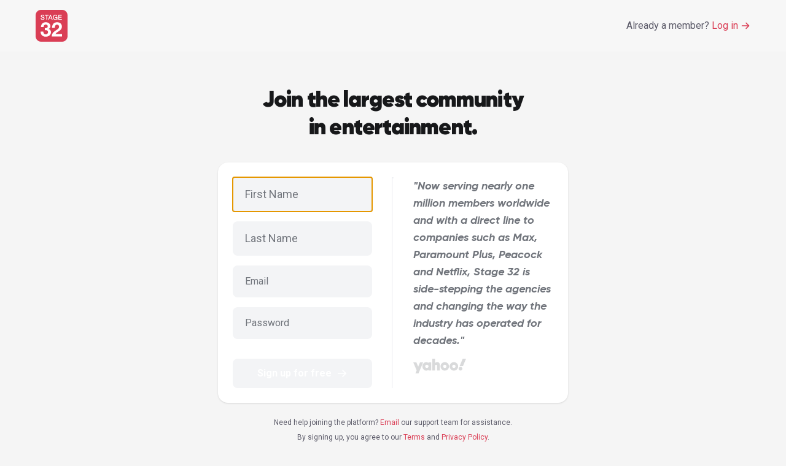

--- FILE ---
content_type: application/javascript; charset=utf-8
request_url: https://next-legacy.stage32.com/_next/static/chunks/pages/_app-73dd3de0949ec341.js
body_size: 172043
content:
(self.webpackChunk_N_E=self.webpackChunk_N_E||[]).push([[2888],{70290:function(e){var t;t=function(){"use strict";function e(e,t){var n=Object.keys(e);if(Object.getOwnPropertySymbols){var r=Object.getOwnPropertySymbols(e);t&&(r=r.filter(function(t){return Object.getOwnPropertyDescriptor(e,t).enumerable})),n.push.apply(n,r)}return n}function t(t){for(var n=1;n<arguments.length;n++){var r=null!=arguments[n]?arguments[n]:{};n%2?e(Object(r),!0).forEach(function(e){var n;n=r[e],e in t?Object.defineProperty(t,e,{value:n,enumerable:!0,configurable:!0,writable:!0}):t[e]=n}):Object.getOwnPropertyDescriptors?Object.defineProperties(t,Object.getOwnPropertyDescriptors(r)):e(Object(r)).forEach(function(e){Object.defineProperty(t,e,Object.getOwnPropertyDescriptor(r,e))})}return t}function n(e,t){return function(e){if(Array.isArray(e))return e}(e)||function(e,t){if(Symbol.iterator in Object(e)||"[object Arguments]"===Object.prototype.toString.call(e)){var n=[],r=!0,i=!1,o=void 0;try{for(var a,s=e[Symbol.iterator]();!(r=(a=s.next()).done)&&(n.push(a.value),!t||n.length!==t);r=!0);}catch(e){i=!0,o=e}finally{try{r||null==s.return||s.return()}finally{if(i)throw o}}return n}}(e,t)||function(){throw TypeError("Invalid attempt to destructure non-iterable instance")}()}function r(e){return function(e){if(Array.isArray(e)){for(var t=0,n=Array(e.length);t<e.length;t++)n[t]=e[t];return n}}(e)||function(e){if(Symbol.iterator in Object(e)||"[object Arguments]"===Object.prototype.toString.call(e))return Array.from(e)}(e)||function(){throw TypeError("Invalid attempt to spread non-iterable instance")}()}function i(){var e=arguments.length>0&&void 0!==arguments[0]?arguments[0]:{serializable:!0},t={};return{get:function(n,r){var i=arguments.length>2&&void 0!==arguments[2]?arguments[2]:{miss:function(){return Promise.resolve()}},o=JSON.stringify(n);if(o in t)return Promise.resolve(e.serializable?JSON.parse(t[o]):t[o]);var a=r(),s=i&&i.miss||function(){return Promise.resolve()};return a.then(function(e){return s(e)}).then(function(){return a})},set:function(n,r){return t[JSON.stringify(n)]=e.serializable?JSON.stringify(r):r,Promise.resolve(r)},delete:function(e){return delete t[JSON.stringify(e)],Promise.resolve()},clear:function(){return t={},Promise.resolve()}}}function o(e,t){return t&&Object.keys(t).forEach(function(n){e[n]=t[n](e)}),e}function a(e){for(var t=arguments.length,n=Array(t>1?t-1:0),r=1;r<t;r++)n[r-1]=arguments[r];var i=0;return e.replace(/%s/g,function(){return encodeURIComponent(n[i++])})}var s={WithinQueryParameters:0,WithinHeaders:1};function u(e,t){var n=e||{},r=n.data||{};return Object.keys(n).forEach(function(e){-1===["timeout","headers","queryParameters","data","cacheable"].indexOf(e)&&(r[e]=n[e])}),{data:Object.entries(r).length>0?r:void 0,timeout:n.timeout||t,headers:n.headers||{},queryParameters:n.queryParameters||{},cacheable:n.cacheable}}var l={Read:1,Write:2,Any:3};function c(e){var n=arguments.length>1&&void 0!==arguments[1]?arguments[1]:1;return t(t({},e),{},{status:n,lastUpdate:Date.now()})}function f(e){return"string"==typeof e?{protocol:"https",url:e,accept:l.Any}:{protocol:e.protocol||"https",url:e.url,accept:e.accept||l.Any}}var d="POST";function p(e,n,i,o){var a,s,u,l=[],d=function(e,n){if("GET"!==e.method&&(void 0!==e.data||void 0!==n.data))return JSON.stringify(Array.isArray(e.data)?e.data:t(t({},e.data),n.data))}(i,o),p=(a=t(t({},e.headers),o.headers),s={},Object.keys(a).forEach(function(e){var t=a[e];s[e.toLowerCase()]=t}),s),v=i.method,y="GET"!==i.method?{}:t(t({},i.data),o.data),b=t(t(t({"x-algolia-agent":e.userAgent.value},e.queryParameters),y),o.queryParameters),w=0,x=function t(n,r){var a,s,u,f=n.pop();if(void 0===f)throw{name:"RetryError",message:"Unreachable hosts - your application id may be incorrect. If the error persists, contact support@algolia.com.",transporterStackTrace:m(l)};var y={data:d,headers:p,method:v,url:(a=i.path,s=h(b),u="".concat(f.protocol,"://").concat(f.url,"/").concat("/"===a.charAt(0)?a.substr(1):a),s.length&&(u+="?".concat(s)),u),connectTimeout:r(w,e.timeouts.connect),responseTimeout:r(w,o.timeout)},x=function(e){var t={request:y,response:e,host:f,triesLeft:n.length};return l.push(t),t},k={onSuccess:function(e){return function(e){try{return JSON.parse(e.content)}catch(t){throw{name:"DeserializationError",message:t.message,response:e}}}(e)},onRetry:function(i){var o=x(i);return i.isTimedOut&&w++,Promise.all([e.logger.info("Retryable failure",g(o)),e.hostsCache.set(f,c(f,i.isTimedOut?3:2))]).then(function(){return t(n,r)})},onFail:function(e){throw x(e),function(e,t){var n=e.content,r=e.status,i=n;try{i=JSON.parse(n).message}catch(e){}return{name:"ApiError",message:i,status:r,transporterStackTrace:t}}(e,m(l))}};return e.requester.send(y).then(function(e){var t,n,r;return(t=e.status,e.isTimedOut||(n=e.isTimedOut,r=e.status,!n&&0==~~r)||2!=~~(t/100)&&4!=~~(t/100))?k.onRetry(e):2==~~(e.status/100)?k.onSuccess(e):k.onFail(e)})};return(u=e.hostsCache,Promise.all(n.map(function(e){return u.get(e,function(){return Promise.resolve(c(e))})})).then(function(e){var t=e.filter(function(e){return 1===e.status||Date.now()-e.lastUpdate>12e4}),i=e.filter(function(e){return 3===e.status&&Date.now()-e.lastUpdate<=12e4}),o=[].concat(r(t),r(i));return{getTimeout:function(e,t){return(0===i.length&&0===e?1:i.length+3+e)*t},statelessHosts:o.length>0?o.map(function(e){return f(e)}):n}})).then(function(e){return x(r(e.statelessHosts).reverse(),e.getTimeout)})}function h(e){return Object.keys(e).map(function(t){var n;return a("%s=%s",t,(n=e[t],"[object Object]"===Object.prototype.toString.call(n)||"[object Array]"===Object.prototype.toString.call(n)?JSON.stringify(e[t]):e[t]))}).join("&")}function m(e){return e.map(function(e){return g(e)})}function g(e){var n=e.request.headers["x-algolia-api-key"]?{"x-algolia-api-key":"*****"}:{};return t(t({},e),{},{request:t(t({},e.request),{},{headers:t(t({},e.request.headers),n)})})}var v=function(e){var r,i,a,c,d,h,m,g,v,y,b,w,x,k=e.appId,E=(r=void 0!==e.authMode?e.authMode:s.WithinHeaders,i={"x-algolia-api-key":e.apiKey,"x-algolia-application-id":k},{headers:function(){return r===s.WithinHeaders?i:{}},queryParameters:function(){return r===s.WithinQueryParameters?i:{}}}),_=(c=(a=t(t({hosts:[{url:"".concat(k,"-dsn.algolia.net"),accept:l.Read},{url:"".concat(k,".algolia.net"),accept:l.Write}].concat(function(e){for(var t=e.length-1;t>0;t--){var n=Math.floor(Math.random()*(t+1)),r=e[t];e[t]=e[n],e[n]=r}return e}([{url:"".concat(k,"-1.algolianet.com")},{url:"".concat(k,"-2.algolianet.com")},{url:"".concat(k,"-3.algolianet.com")}]))},e),{},{headers:t(t(t({},E.headers()),{"content-type":"application/x-www-form-urlencoded"}),e.headers),queryParameters:t(t({},E.queryParameters()),e.queryParameters)})).hostsCache,d=a.logger,h=a.requester,m=a.requestsCache,g=a.responsesCache,v=a.timeouts,y=a.userAgent,b=a.hosts,w=a.queryParameters,x={hostsCache:c,logger:d,requester:h,requestsCache:m,responsesCache:g,timeouts:v,userAgent:y,headers:a.headers,queryParameters:w,hosts:b.map(function(e){return f(e)}),read:function(e,t){var r=u(t,x.timeouts.read),i=function(){return p(x,x.hosts.filter(function(e){return 0!=(e.accept&l.Read)}),e,r)};if(!0!==(void 0!==r.cacheable?r.cacheable:e.cacheable))return i();var o={request:e,mappedRequestOptions:r,transporter:{queryParameters:x.queryParameters,headers:x.headers}};return x.responsesCache.get(o,function(){return x.requestsCache.get(o,function(){return x.requestsCache.set(o,i()).then(function(e){return Promise.all([x.requestsCache.delete(o),e])},function(e){return Promise.all([x.requestsCache.delete(o),Promise.reject(e)])}).then(function(e){var t=n(e,2);return t[0],t[1]})})},{miss:function(e){return x.responsesCache.set(o,e)}})},write:function(e,t){return p(x,x.hosts.filter(function(e){return 0!=(e.accept&l.Write)}),e,u(t,x.timeouts.write))}});return o({transporter:_,appId:k,addAlgoliaAgent:function(e,t){_.userAgent.add({segment:e,version:t})},clearCache:function(){return Promise.all([_.requestsCache.clear(),_.responsesCache.clear()]).then(function(){})}},e.methods)},y=function(e){return function(t,n){return"GET"===t.method?e.transporter.read(t,n):e.transporter.write(t,n)}},b=function(e){return function(t){var n=arguments.length>1&&void 0!==arguments[1]?arguments[1]:{};return o({transporter:e.transporter,appId:e.appId,indexName:t},n.methods)}},w=function(e){return function(n,r){var i=n.map(function(e){return t(t({},e),{},{params:h(e.params||{})})});return e.transporter.read({method:d,path:"1/indexes/*/queries",data:{requests:i},cacheable:!0},r)}},x=function(e){return function(n,r){return Promise.all(n.map(function(n){var i=n.params,o=i.facetName,a=i.facetQuery,s=function(e,t){if(null==e)return{};var n,r,i=function(e,t){if(null==e)return{};var n,r,i={},o=Object.keys(e);for(r=0;r<o.length;r++)n=o[r],t.indexOf(n)>=0||(i[n]=e[n]);return i}(e,t);if(Object.getOwnPropertySymbols){var o=Object.getOwnPropertySymbols(e);for(r=0;r<o.length;r++)n=o[r],t.indexOf(n)>=0||Object.prototype.propertyIsEnumerable.call(e,n)&&(i[n]=e[n])}return i}(i,["facetName","facetQuery"]);return b(e)(n.indexName,{methods:{searchForFacetValues:_}}).searchForFacetValues(o,a,t(t({},r),s))}))}},k=function(e){return function(t,n,r){return e.transporter.read({method:d,path:a("1/answers/%s/prediction",e.indexName),data:{query:t,queryLanguages:n},cacheable:!0},r)}},E=function(e){return function(t,n){return e.transporter.read({method:d,path:a("1/indexes/%s/query",e.indexName),data:{query:t},cacheable:!0},n)}},_=function(e){return function(t,n,r){return e.transporter.read({method:d,path:a("1/indexes/%s/facets/%s/query",e.indexName,t),data:{facetQuery:n},cacheable:!0},r)}};function S(e,o,a){var u,l,c,f,d,p;return v(t(t(t({},{appId:e,apiKey:o,timeouts:{connect:1,read:2,write:30},requester:{send:function(e){return new Promise(function(t){var n=new XMLHttpRequest;n.open(e.method,e.url,!0),Object.keys(e.headers).forEach(function(t){return n.setRequestHeader(t,e.headers[t])});var r,i=function(e,r){return setTimeout(function(){n.abort(),t({status:0,content:r,isTimedOut:!0})},1e3*e)},o=i(e.connectTimeout,"Connection timeout");n.onreadystatechange=function(){n.readyState>n.OPENED&&void 0===r&&(clearTimeout(o),r=i(e.responseTimeout,"Socket timeout"))},n.onerror=function(){0===n.status&&(clearTimeout(o),clearTimeout(r),t({content:n.responseText||"Network request failed",status:n.status,isTimedOut:!1}))},n.onload=function(){clearTimeout(o),clearTimeout(r),t({content:n.responseText,status:n.status,isTimedOut:!1})},n.send(e.data)})}},logger:{debug:function(e,t){return Promise.resolve()},info:function(e,t){return Promise.resolve()},error:function(e,t){return console.error(e,t),Promise.resolve()}},responsesCache:i(),requestsCache:i({serializable:!1}),hostsCache:function e(t){var i=r(t.caches),o=i.shift();return void 0===o?{get:function(e,t){var r=arguments.length>2&&void 0!==arguments[2]?arguments[2]:{miss:function(){return Promise.resolve()}};return t().then(function(e){return Promise.all([e,r.miss(e)])}).then(function(e){return n(e,1)[0]})},set:function(e,t){return Promise.resolve(t)},delete:function(e){return Promise.resolve()},clear:function(){return Promise.resolve()}}:{get:function(t,n){var r=arguments.length>2&&void 0!==arguments[2]?arguments[2]:{miss:function(){return Promise.resolve()}};return o.get(t,n,r).catch(function(){return e({caches:i}).get(t,n,r)})},set:function(t,n){return o.set(t,n).catch(function(){return e({caches:i}).set(t,n)})},delete:function(t){return o.delete(t).catch(function(){return e({caches:i}).delete(t)})},clear:function(){return o.clear().catch(function(){return e({caches:i}).clear()})}}}({caches:[(u={key:"".concat("4.11.0","-").concat(e)},c="algoliasearch-client-js-".concat(u.key),f=function(){return void 0===l&&(l=u.localStorage||window.localStorage),l},d=function(){return JSON.parse(f().getItem(c)||"{}")},{get:function(e,t){var r=arguments.length>2&&void 0!==arguments[2]?arguments[2]:{miss:function(){return Promise.resolve()}};return Promise.resolve().then(function(){var n=JSON.stringify(e),r=d()[n];return Promise.all([r||t(),void 0!==r])}).then(function(e){var t=n(e,2),i=t[0];return Promise.all([i,t[1]||r.miss(i)])}).then(function(e){return n(e,1)[0]})},set:function(e,t){return Promise.resolve().then(function(){var n=d();return n[JSON.stringify(e)]=t,f().setItem(c,JSON.stringify(n)),t})},delete:function(e){return Promise.resolve().then(function(){var t=d();delete t[JSON.stringify(e)],f().setItem(c,JSON.stringify(t))})},clear:function(){return Promise.resolve().then(function(){f().removeItem(c)})}}),i()]}),userAgent:(p={value:"Algolia for JavaScript (".concat("4.11.0",")"),add:function(e){var t="; ".concat(e.segment).concat(void 0!==e.version?" (".concat(e.version,")"):"");return -1===p.value.indexOf(t)&&(p.value="".concat(p.value).concat(t)),p}}).add({segment:"Browser",version:"lite"}),authMode:s.WithinQueryParameters}),a),{},{methods:{search:w,searchForFacetValues:x,multipleQueries:w,multipleSearchForFacetValues:x,customRequest:y,initIndex:function(e){return function(t){return b(e)(t,{methods:{search:E,searchForFacetValues:_,findAnswers:k}})}}}}))}return S.version="4.11.0",S},e.exports=t()},79742:function(e,t){"use strict";t.byteLength=function(e){var t=u(e),n=t[0],r=t[1];return(n+r)*3/4-r},t.toByteArray=function(e){var t,n,o=u(e),a=o[0],s=o[1],l=new i((a+s)*3/4-s),c=0,f=s>0?a-4:a;for(n=0;n<f;n+=4)t=r[e.charCodeAt(n)]<<18|r[e.charCodeAt(n+1)]<<12|r[e.charCodeAt(n+2)]<<6|r[e.charCodeAt(n+3)],l[c++]=t>>16&255,l[c++]=t>>8&255,l[c++]=255&t;return 2===s&&(t=r[e.charCodeAt(n)]<<2|r[e.charCodeAt(n+1)]>>4,l[c++]=255&t),1===s&&(t=r[e.charCodeAt(n)]<<10|r[e.charCodeAt(n+1)]<<4|r[e.charCodeAt(n+2)]>>2,l[c++]=t>>8&255,l[c++]=255&t),l},t.fromByteArray=function(e){for(var t,r=e.length,i=r%3,o=[],a=0,s=r-i;a<s;a+=16383)o.push(function(e,t,r){for(var i,o=[],a=t;a<r;a+=3)o.push(n[(i=(e[a]<<16&16711680)+(e[a+1]<<8&65280)+(255&e[a+2]))>>18&63]+n[i>>12&63]+n[i>>6&63]+n[63&i]);return o.join("")}(e,a,a+16383>s?s:a+16383));return 1===i?o.push(n[(t=e[r-1])>>2]+n[t<<4&63]+"=="):2===i&&o.push(n[(t=(e[r-2]<<8)+e[r-1])>>10]+n[t>>4&63]+n[t<<2&63]+"="),o.join("")};for(var n=[],r=[],i="undefined"!=typeof Uint8Array?Uint8Array:Array,o="ABCDEFGHIJKLMNOPQRSTUVWXYZabcdefghijklmnopqrstuvwxyz0123456789+/",a=0,s=o.length;a<s;++a)n[a]=o[a],r[o.charCodeAt(a)]=a;function u(e){var t=e.length;if(t%4>0)throw Error("Invalid string. Length must be a multiple of 4");var n=e.indexOf("=");-1===n&&(n=t);var r=n===t?0:4-n%4;return[n,r]}r["-".charCodeAt(0)]=62,r["_".charCodeAt(0)]=63},48764:function(e,t,n){"use strict";var r=n(79742),i=n(80645),o="function"==typeof Symbol&&"function"==typeof Symbol.for?Symbol.for("nodejs.util.inspect.custom"):null;function a(e){if(e>2147483647)throw RangeError('The value "'+e+'" is invalid for option "size"');var t=new Uint8Array(e);return Object.setPrototypeOf(t,s.prototype),t}function s(e,t,n){if("number"==typeof e){if("string"==typeof t)throw TypeError('The "string" argument must be of type string. Received type number');return c(e)}return u(e,t,n)}function u(e,t,n){if("string"==typeof e)return function(e,t){if(("string"!=typeof t||""===t)&&(t="utf8"),!s.isEncoding(t))throw TypeError("Unknown encoding: "+t);var n=0|h(e,t),r=a(n),i=r.write(e,t);return i!==n&&(r=r.slice(0,i)),r}(e,t);if(ArrayBuffer.isView(e))return function(e){if(P(e,Uint8Array)){var t=new Uint8Array(e);return d(t.buffer,t.byteOffset,t.byteLength)}return f(e)}(e);if(null==e)throw TypeError("The first argument must be one of type string, Buffer, ArrayBuffer, Array, or Array-like Object. Received type "+typeof e);if(P(e,ArrayBuffer)||e&&P(e.buffer,ArrayBuffer)||"undefined"!=typeof SharedArrayBuffer&&(P(e,SharedArrayBuffer)||e&&P(e.buffer,SharedArrayBuffer)))return d(e,t,n);if("number"==typeof e)throw TypeError('The "value" argument must not be of type number. Received type number');var r=e.valueOf&&e.valueOf();if(null!=r&&r!==e)return s.from(r,t,n);var i=function(e){if(s.isBuffer(e)){var t,n=0|p(e.length),r=a(n);return 0===r.length||e.copy(r,0,0,n),r}return void 0!==e.length?"number"!=typeof e.length||(t=e.length)!=t?a(0):f(e):"Buffer"===e.type&&Array.isArray(e.data)?f(e.data):void 0}(e);if(i)return i;if("undefined"!=typeof Symbol&&null!=Symbol.toPrimitive&&"function"==typeof e[Symbol.toPrimitive])return s.from(e[Symbol.toPrimitive]("string"),t,n);throw TypeError("The first argument must be one of type string, Buffer, ArrayBuffer, Array, or Array-like Object. Received type "+typeof e)}function l(e){if("number"!=typeof e)throw TypeError('"size" argument must be of type number');if(e<0)throw RangeError('The value "'+e+'" is invalid for option "size"')}function c(e){return l(e),a(e<0?0:0|p(e))}function f(e){for(var t=e.length<0?0:0|p(e.length),n=a(t),r=0;r<t;r+=1)n[r]=255&e[r];return n}function d(e,t,n){var r;if(t<0||e.byteLength<t)throw RangeError('"offset" is outside of buffer bounds');if(e.byteLength<t+(n||0))throw RangeError('"length" is outside of buffer bounds');return Object.setPrototypeOf(r=void 0===t&&void 0===n?new Uint8Array(e):void 0===n?new Uint8Array(e,t):new Uint8Array(e,t,n),s.prototype),r}function p(e){if(e>=2147483647)throw RangeError("Attempt to allocate Buffer larger than maximum size: 0x7fffffff bytes");return 0|e}function h(e,t){if(s.isBuffer(e))return e.length;if(ArrayBuffer.isView(e)||P(e,ArrayBuffer))return e.byteLength;if("string"!=typeof e)throw TypeError('The "string" argument must be one of type string, Buffer, or ArrayBuffer. Received type '+typeof e);var n=e.length,r=arguments.length>2&&!0===arguments[2];if(!r&&0===n)return 0;for(var i=!1;;)switch(t){case"ascii":case"latin1":case"binary":return n;case"utf8":case"utf-8":return j(e).length;case"ucs2":case"ucs-2":case"utf16le":case"utf-16le":return 2*n;case"hex":return n>>>1;case"base64":return O(e).length;default:if(i)return r?-1:j(e).length;t=(""+t).toLowerCase(),i=!0}}function m(e,t,n){var i,o,a=!1;if((void 0===t||t<0)&&(t=0),t>this.length||((void 0===n||n>this.length)&&(n=this.length),n<=0||(n>>>=0)<=(t>>>=0)))return"";for(e||(e="utf8");;)switch(e){case"hex":return function(e,t,n){var r=e.length;(!t||t<0)&&(t=0),(!n||n<0||n>r)&&(n=r);for(var i="",o=t;o<n;++o)i+=A[e[o]];return i}(this,t,n);case"utf8":case"utf-8":return b(this,t,n);case"ascii":return function(e,t,n){var r="";n=Math.min(e.length,n);for(var i=t;i<n;++i)r+=String.fromCharCode(127&e[i]);return r}(this,t,n);case"latin1":case"binary":return function(e,t,n){var r="";n=Math.min(e.length,n);for(var i=t;i<n;++i)r+=String.fromCharCode(e[i]);return r}(this,t,n);case"base64":return i=t,o=n,0===i&&o===this.length?r.fromByteArray(this):r.fromByteArray(this.slice(i,o));case"ucs2":case"ucs-2":case"utf16le":case"utf-16le":return function(e,t,n){for(var r=e.slice(t,n),i="",o=0;o<r.length-1;o+=2)i+=String.fromCharCode(r[o]+256*r[o+1]);return i}(this,t,n);default:if(a)throw TypeError("Unknown encoding: "+e);e=(e+"").toLowerCase(),a=!0}}function g(e,t,n){var r=e[t];e[t]=e[n],e[n]=r}function v(e,t,n,r,i){var o;if(0===e.length)return -1;if("string"==typeof n?(r=n,n=0):n>2147483647?n=2147483647:n<-2147483648&&(n=-2147483648),(o=n=+n)!=o&&(n=i?0:e.length-1),n<0&&(n=e.length+n),n>=e.length){if(i)return -1;n=e.length-1}else if(n<0){if(!i)return -1;n=0}if("string"==typeof t&&(t=s.from(t,r)),s.isBuffer(t))return 0===t.length?-1:y(e,t,n,r,i);if("number"==typeof t)return(t&=255,"function"==typeof Uint8Array.prototype.indexOf)?i?Uint8Array.prototype.indexOf.call(e,t,n):Uint8Array.prototype.lastIndexOf.call(e,t,n):y(e,[t],n,r,i);throw TypeError("val must be string, number or Buffer")}function y(e,t,n,r,i){var o,a=1,s=e.length,u=t.length;if(void 0!==r&&("ucs2"===(r=String(r).toLowerCase())||"ucs-2"===r||"utf16le"===r||"utf-16le"===r)){if(e.length<2||t.length<2)return -1;a=2,s/=2,u/=2,n/=2}function l(e,t){return 1===a?e[t]:e.readUInt16BE(t*a)}if(i){var c=-1;for(o=n;o<s;o++)if(l(e,o)===l(t,-1===c?0:o-c)){if(-1===c&&(c=o),o-c+1===u)return c*a}else -1!==c&&(o-=o-c),c=-1}else for(n+u>s&&(n=s-u),o=n;o>=0;o--){for(var f=!0,d=0;d<u;d++)if(l(e,o+d)!==l(t,d)){f=!1;break}if(f)return o}return -1}function b(e,t,n){n=Math.min(e.length,n);for(var r=[],i=t;i<n;){var o,a,s,u,l=e[i],c=null,f=l>239?4:l>223?3:l>191?2:1;if(i+f<=n)switch(f){case 1:l<128&&(c=l);break;case 2:(192&(o=e[i+1]))==128&&(u=(31&l)<<6|63&o)>127&&(c=u);break;case 3:o=e[i+1],a=e[i+2],(192&o)==128&&(192&a)==128&&(u=(15&l)<<12|(63&o)<<6|63&a)>2047&&(u<55296||u>57343)&&(c=u);break;case 4:o=e[i+1],a=e[i+2],s=e[i+3],(192&o)==128&&(192&a)==128&&(192&s)==128&&(u=(15&l)<<18|(63&o)<<12|(63&a)<<6|63&s)>65535&&u<1114112&&(c=u)}null===c?(c=65533,f=1):c>65535&&(c-=65536,r.push(c>>>10&1023|55296),c=56320|1023&c),r.push(c),i+=f}return function(e){var t=e.length;if(t<=4096)return String.fromCharCode.apply(String,e);for(var n="",r=0;r<t;)n+=String.fromCharCode.apply(String,e.slice(r,r+=4096));return n}(r)}function w(e,t,n){if(e%1!=0||e<0)throw RangeError("offset is not uint");if(e+t>n)throw RangeError("Trying to access beyond buffer length")}function x(e,t,n,r,i,o){if(!s.isBuffer(e))throw TypeError('"buffer" argument must be a Buffer instance');if(t>i||t<o)throw RangeError('"value" argument is out of bounds');if(n+r>e.length)throw RangeError("Index out of range")}function k(e,t,n,r,i,o){if(n+r>e.length||n<0)throw RangeError("Index out of range")}function E(e,t,n,r,o){return t=+t,n>>>=0,o||k(e,t,n,4,34028234663852886e22,-34028234663852886e22),i.write(e,t,n,r,23,4),n+4}function _(e,t,n,r,o){return t=+t,n>>>=0,o||k(e,t,n,8,17976931348623157e292,-17976931348623157e292),i.write(e,t,n,r,52,8),n+8}t.lW=s,t.h2=50,s.TYPED_ARRAY_SUPPORT=function(){try{var e=new Uint8Array(1),t={foo:function(){return 42}};return Object.setPrototypeOf(t,Uint8Array.prototype),Object.setPrototypeOf(e,t),42===e.foo()}catch(e){return!1}}(),s.TYPED_ARRAY_SUPPORT||"undefined"==typeof console||"function"!=typeof console.error||console.error("This browser lacks typed array (Uint8Array) support which is required by `buffer` v5.x. Use `buffer` v4.x if you require old browser support."),Object.defineProperty(s.prototype,"parent",{enumerable:!0,get:function(){if(s.isBuffer(this))return this.buffer}}),Object.defineProperty(s.prototype,"offset",{enumerable:!0,get:function(){if(s.isBuffer(this))return this.byteOffset}}),s.poolSize=8192,s.from=function(e,t,n){return u(e,t,n)},Object.setPrototypeOf(s.prototype,Uint8Array.prototype),Object.setPrototypeOf(s,Uint8Array),s.alloc=function(e,t,n){return(l(e),e<=0)?a(e):void 0!==t?"string"==typeof n?a(e).fill(t,n):a(e).fill(t):a(e)},s.allocUnsafe=function(e){return c(e)},s.allocUnsafeSlow=function(e){return c(e)},s.isBuffer=function(e){return null!=e&&!0===e._isBuffer&&e!==s.prototype},s.compare=function(e,t){if(P(e,Uint8Array)&&(e=s.from(e,e.offset,e.byteLength)),P(t,Uint8Array)&&(t=s.from(t,t.offset,t.byteLength)),!s.isBuffer(e)||!s.isBuffer(t))throw TypeError('The "buf1", "buf2" arguments must be one of type Buffer or Uint8Array');if(e===t)return 0;for(var n=e.length,r=t.length,i=0,o=Math.min(n,r);i<o;++i)if(e[i]!==t[i]){n=e[i],r=t[i];break}return n<r?-1:r<n?1:0},s.isEncoding=function(e){switch(String(e).toLowerCase()){case"hex":case"utf8":case"utf-8":case"ascii":case"latin1":case"binary":case"base64":case"ucs2":case"ucs-2":case"utf16le":case"utf-16le":return!0;default:return!1}},s.concat=function(e,t){if(!Array.isArray(e))throw TypeError('"list" argument must be an Array of Buffers');if(0===e.length)return s.alloc(0);if(void 0===t)for(n=0,t=0;n<e.length;++n)t+=e[n].length;var n,r=s.allocUnsafe(t),i=0;for(n=0;n<e.length;++n){var o=e[n];if(P(o,Uint8Array))i+o.length>r.length?s.from(o).copy(r,i):Uint8Array.prototype.set.call(r,o,i);else if(s.isBuffer(o))o.copy(r,i);else throw TypeError('"list" argument must be an Array of Buffers');i+=o.length}return r},s.byteLength=h,s.prototype._isBuffer=!0,s.prototype.swap16=function(){var e=this.length;if(e%2!=0)throw RangeError("Buffer size must be a multiple of 16-bits");for(var t=0;t<e;t+=2)g(this,t,t+1);return this},s.prototype.swap32=function(){var e=this.length;if(e%4!=0)throw RangeError("Buffer size must be a multiple of 32-bits");for(var t=0;t<e;t+=4)g(this,t,t+3),g(this,t+1,t+2);return this},s.prototype.swap64=function(){var e=this.length;if(e%8!=0)throw RangeError("Buffer size must be a multiple of 64-bits");for(var t=0;t<e;t+=8)g(this,t,t+7),g(this,t+1,t+6),g(this,t+2,t+5),g(this,t+3,t+4);return this},s.prototype.toString=function(){var e=this.length;return 0===e?"":0==arguments.length?b(this,0,e):m.apply(this,arguments)},s.prototype.toLocaleString=s.prototype.toString,s.prototype.equals=function(e){if(!s.isBuffer(e))throw TypeError("Argument must be a Buffer");return this===e||0===s.compare(this,e)},s.prototype.inspect=function(){var e="",n=t.h2;return e=this.toString("hex",0,n).replace(/(.{2})/g,"$1 ").trim(),this.length>n&&(e+=" ... "),"<Buffer "+e+">"},o&&(s.prototype[o]=s.prototype.inspect),s.prototype.compare=function(e,t,n,r,i){if(P(e,Uint8Array)&&(e=s.from(e,e.offset,e.byteLength)),!s.isBuffer(e))throw TypeError('The "target" argument must be one of type Buffer or Uint8Array. Received type '+typeof e);if(void 0===t&&(t=0),void 0===n&&(n=e?e.length:0),void 0===r&&(r=0),void 0===i&&(i=this.length),t<0||n>e.length||r<0||i>this.length)throw RangeError("out of range index");if(r>=i&&t>=n)return 0;if(r>=i)return -1;if(t>=n)return 1;if(t>>>=0,n>>>=0,r>>>=0,i>>>=0,this===e)return 0;for(var o=i-r,a=n-t,u=Math.min(o,a),l=this.slice(r,i),c=e.slice(t,n),f=0;f<u;++f)if(l[f]!==c[f]){o=l[f],a=c[f];break}return o<a?-1:a<o?1:0},s.prototype.includes=function(e,t,n){return -1!==this.indexOf(e,t,n)},s.prototype.indexOf=function(e,t,n){return v(this,e,t,n,!0)},s.prototype.lastIndexOf=function(e,t,n){return v(this,e,t,n,!1)},s.prototype.write=function(e,t,n,r){if(void 0===t)r="utf8",n=this.length,t=0;else if(void 0===n&&"string"==typeof t)r=t,n=this.length,t=0;else if(isFinite(t))t>>>=0,isFinite(n)?(n>>>=0,void 0===r&&(r="utf8")):(r=n,n=void 0);else throw Error("Buffer.write(string, encoding, offset[, length]) is no longer supported");var i,o,a,s,u,l,c,f,d=this.length-t;if((void 0===n||n>d)&&(n=d),e.length>0&&(n<0||t<0)||t>this.length)throw RangeError("Attempt to write outside buffer bounds");r||(r="utf8");for(var p=!1;;)switch(r){case"hex":return function(e,t,n,r){n=Number(n)||0;var i=e.length-n;r?(r=Number(r))>i&&(r=i):r=i;var o=t.length;r>o/2&&(r=o/2);for(var a=0;a<r;++a){var s=parseInt(t.substr(2*a,2),16);if(s!=s)break;e[n+a]=s}return a}(this,e,t,n);case"utf8":case"utf-8":return i=t,o=n,T(j(e,this.length-i),this,i,o);case"ascii":case"latin1":case"binary":return a=t,s=n,T(function(e){for(var t=[],n=0;n<e.length;++n)t.push(255&e.charCodeAt(n));return t}(e),this,a,s);case"base64":return u=t,l=n,T(O(e),this,u,l);case"ucs2":case"ucs-2":case"utf16le":case"utf-16le":return c=t,f=n,T(function(e,t){for(var n,r,i=[],o=0;o<e.length&&!((t-=2)<0);++o)r=(n=e.charCodeAt(o))>>8,i.push(n%256),i.push(r);return i}(e,this.length-c),this,c,f);default:if(p)throw TypeError("Unknown encoding: "+r);r=(""+r).toLowerCase(),p=!0}},s.prototype.toJSON=function(){return{type:"Buffer",data:Array.prototype.slice.call(this._arr||this,0)}},s.prototype.slice=function(e,t){var n=this.length;e=~~e,t=void 0===t?n:~~t,e<0?(e+=n)<0&&(e=0):e>n&&(e=n),t<0?(t+=n)<0&&(t=0):t>n&&(t=n),t<e&&(t=e);var r=this.subarray(e,t);return Object.setPrototypeOf(r,s.prototype),r},s.prototype.readUintLE=s.prototype.readUIntLE=function(e,t,n){e>>>=0,t>>>=0,n||w(e,t,this.length);for(var r=this[e],i=1,o=0;++o<t&&(i*=256);)r+=this[e+o]*i;return r},s.prototype.readUintBE=s.prototype.readUIntBE=function(e,t,n){e>>>=0,t>>>=0,n||w(e,t,this.length);for(var r=this[e+--t],i=1;t>0&&(i*=256);)r+=this[e+--t]*i;return r},s.prototype.readUint8=s.prototype.readUInt8=function(e,t){return e>>>=0,t||w(e,1,this.length),this[e]},s.prototype.readUint16LE=s.prototype.readUInt16LE=function(e,t){return e>>>=0,t||w(e,2,this.length),this[e]|this[e+1]<<8},s.prototype.readUint16BE=s.prototype.readUInt16BE=function(e,t){return e>>>=0,t||w(e,2,this.length),this[e]<<8|this[e+1]},s.prototype.readUint32LE=s.prototype.readUInt32LE=function(e,t){return e>>>=0,t||w(e,4,this.length),(this[e]|this[e+1]<<8|this[e+2]<<16)+16777216*this[e+3]},s.prototype.readUint32BE=s.prototype.readUInt32BE=function(e,t){return e>>>=0,t||w(e,4,this.length),16777216*this[e]+(this[e+1]<<16|this[e+2]<<8|this[e+3])},s.prototype.readIntLE=function(e,t,n){e>>>=0,t>>>=0,n||w(e,t,this.length);for(var r=this[e],i=1,o=0;++o<t&&(i*=256);)r+=this[e+o]*i;return r>=(i*=128)&&(r-=Math.pow(2,8*t)),r},s.prototype.readIntBE=function(e,t,n){e>>>=0,t>>>=0,n||w(e,t,this.length);for(var r=t,i=1,o=this[e+--r];r>0&&(i*=256);)o+=this[e+--r]*i;return o>=(i*=128)&&(o-=Math.pow(2,8*t)),o},s.prototype.readInt8=function(e,t){return(e>>>=0,t||w(e,1,this.length),128&this[e])?-((255-this[e]+1)*1):this[e]},s.prototype.readInt16LE=function(e,t){e>>>=0,t||w(e,2,this.length);var n=this[e]|this[e+1]<<8;return 32768&n?4294901760|n:n},s.prototype.readInt16BE=function(e,t){e>>>=0,t||w(e,2,this.length);var n=this[e+1]|this[e]<<8;return 32768&n?4294901760|n:n},s.prototype.readInt32LE=function(e,t){return e>>>=0,t||w(e,4,this.length),this[e]|this[e+1]<<8|this[e+2]<<16|this[e+3]<<24},s.prototype.readInt32BE=function(e,t){return e>>>=0,t||w(e,4,this.length),this[e]<<24|this[e+1]<<16|this[e+2]<<8|this[e+3]},s.prototype.readFloatLE=function(e,t){return e>>>=0,t||w(e,4,this.length),i.read(this,e,!0,23,4)},s.prototype.readFloatBE=function(e,t){return e>>>=0,t||w(e,4,this.length),i.read(this,e,!1,23,4)},s.prototype.readDoubleLE=function(e,t){return e>>>=0,t||w(e,8,this.length),i.read(this,e,!0,52,8)},s.prototype.readDoubleBE=function(e,t){return e>>>=0,t||w(e,8,this.length),i.read(this,e,!1,52,8)},s.prototype.writeUintLE=s.prototype.writeUIntLE=function(e,t,n,r){if(e=+e,t>>>=0,n>>>=0,!r){var i=Math.pow(2,8*n)-1;x(this,e,t,n,i,0)}var o=1,a=0;for(this[t]=255&e;++a<n&&(o*=256);)this[t+a]=e/o&255;return t+n},s.prototype.writeUintBE=s.prototype.writeUIntBE=function(e,t,n,r){if(e=+e,t>>>=0,n>>>=0,!r){var i=Math.pow(2,8*n)-1;x(this,e,t,n,i,0)}var o=n-1,a=1;for(this[t+o]=255&e;--o>=0&&(a*=256);)this[t+o]=e/a&255;return t+n},s.prototype.writeUint8=s.prototype.writeUInt8=function(e,t,n){return e=+e,t>>>=0,n||x(this,e,t,1,255,0),this[t]=255&e,t+1},s.prototype.writeUint16LE=s.prototype.writeUInt16LE=function(e,t,n){return e=+e,t>>>=0,n||x(this,e,t,2,65535,0),this[t]=255&e,this[t+1]=e>>>8,t+2},s.prototype.writeUint16BE=s.prototype.writeUInt16BE=function(e,t,n){return e=+e,t>>>=0,n||x(this,e,t,2,65535,0),this[t]=e>>>8,this[t+1]=255&e,t+2},s.prototype.writeUint32LE=s.prototype.writeUInt32LE=function(e,t,n){return e=+e,t>>>=0,n||x(this,e,t,4,4294967295,0),this[t+3]=e>>>24,this[t+2]=e>>>16,this[t+1]=e>>>8,this[t]=255&e,t+4},s.prototype.writeUint32BE=s.prototype.writeUInt32BE=function(e,t,n){return e=+e,t>>>=0,n||x(this,e,t,4,4294967295,0),this[t]=e>>>24,this[t+1]=e>>>16,this[t+2]=e>>>8,this[t+3]=255&e,t+4},s.prototype.writeIntLE=function(e,t,n,r){if(e=+e,t>>>=0,!r){var i=Math.pow(2,8*n-1);x(this,e,t,n,i-1,-i)}var o=0,a=1,s=0;for(this[t]=255&e;++o<n&&(a*=256);)e<0&&0===s&&0!==this[t+o-1]&&(s=1),this[t+o]=(e/a>>0)-s&255;return t+n},s.prototype.writeIntBE=function(e,t,n,r){if(e=+e,t>>>=0,!r){var i=Math.pow(2,8*n-1);x(this,e,t,n,i-1,-i)}var o=n-1,a=1,s=0;for(this[t+o]=255&e;--o>=0&&(a*=256);)e<0&&0===s&&0!==this[t+o+1]&&(s=1),this[t+o]=(e/a>>0)-s&255;return t+n},s.prototype.writeInt8=function(e,t,n){return e=+e,t>>>=0,n||x(this,e,t,1,127,-128),e<0&&(e=255+e+1),this[t]=255&e,t+1},s.prototype.writeInt16LE=function(e,t,n){return e=+e,t>>>=0,n||x(this,e,t,2,32767,-32768),this[t]=255&e,this[t+1]=e>>>8,t+2},s.prototype.writeInt16BE=function(e,t,n){return e=+e,t>>>=0,n||x(this,e,t,2,32767,-32768),this[t]=e>>>8,this[t+1]=255&e,t+2},s.prototype.writeInt32LE=function(e,t,n){return e=+e,t>>>=0,n||x(this,e,t,4,2147483647,-2147483648),this[t]=255&e,this[t+1]=e>>>8,this[t+2]=e>>>16,this[t+3]=e>>>24,t+4},s.prototype.writeInt32BE=function(e,t,n){return e=+e,t>>>=0,n||x(this,e,t,4,2147483647,-2147483648),e<0&&(e=4294967295+e+1),this[t]=e>>>24,this[t+1]=e>>>16,this[t+2]=e>>>8,this[t+3]=255&e,t+4},s.prototype.writeFloatLE=function(e,t,n){return E(this,e,t,!0,n)},s.prototype.writeFloatBE=function(e,t,n){return E(this,e,t,!1,n)},s.prototype.writeDoubleLE=function(e,t,n){return _(this,e,t,!0,n)},s.prototype.writeDoubleBE=function(e,t,n){return _(this,e,t,!1,n)},s.prototype.copy=function(e,t,n,r){if(!s.isBuffer(e))throw TypeError("argument should be a Buffer");if(n||(n=0),r||0===r||(r=this.length),t>=e.length&&(t=e.length),t||(t=0),r>0&&r<n&&(r=n),r===n||0===e.length||0===this.length)return 0;if(t<0)throw RangeError("targetStart out of bounds");if(n<0||n>=this.length)throw RangeError("Index out of range");if(r<0)throw RangeError("sourceEnd out of bounds");r>this.length&&(r=this.length),e.length-t<r-n&&(r=e.length-t+n);var i=r-n;return this===e&&"function"==typeof Uint8Array.prototype.copyWithin?this.copyWithin(t,n,r):Uint8Array.prototype.set.call(e,this.subarray(n,r),t),i},s.prototype.fill=function(e,t,n,r){if("string"==typeof e){if("string"==typeof t?(r=t,t=0,n=this.length):"string"==typeof n&&(r=n,n=this.length),void 0!==r&&"string"!=typeof r)throw TypeError("encoding must be a string");if("string"==typeof r&&!s.isEncoding(r))throw TypeError("Unknown encoding: "+r);if(1===e.length){var i,o=e.charCodeAt(0);("utf8"===r&&o<128||"latin1"===r)&&(e=o)}}else"number"==typeof e?e&=255:"boolean"==typeof e&&(e=Number(e));if(t<0||this.length<t||this.length<n)throw RangeError("Out of range index");if(n<=t)return this;if(t>>>=0,n=void 0===n?this.length:n>>>0,e||(e=0),"number"==typeof e)for(i=t;i<n;++i)this[i]=e;else{var a=s.isBuffer(e)?e:s.from(e,r),u=a.length;if(0===u)throw TypeError('The value "'+e+'" is invalid for argument "value"');for(i=0;i<n-t;++i)this[i+t]=a[i%u]}return this};var S=/[^+/0-9A-Za-z-_]/g;function j(e,t){t=t||1/0;for(var n,r=e.length,i=null,o=[],a=0;a<r;++a){if((n=e.charCodeAt(a))>55295&&n<57344){if(!i){if(n>56319||a+1===r){(t-=3)>-1&&o.push(239,191,189);continue}i=n;continue}if(n<56320){(t-=3)>-1&&o.push(239,191,189),i=n;continue}n=(i-55296<<10|n-56320)+65536}else i&&(t-=3)>-1&&o.push(239,191,189);if(i=null,n<128){if((t-=1)<0)break;o.push(n)}else if(n<2048){if((t-=2)<0)break;o.push(n>>6|192,63&n|128)}else if(n<65536){if((t-=3)<0)break;o.push(n>>12|224,n>>6&63|128,63&n|128)}else if(n<1114112){if((t-=4)<0)break;o.push(n>>18|240,n>>12&63|128,n>>6&63|128,63&n|128)}else throw Error("Invalid code point")}return o}function O(e){return r.toByteArray(function(e){if((e=(e=e.split("=")[0]).trim().replace(S,"")).length<2)return"";for(;e.length%4!=0;)e+="=";return e}(e))}function T(e,t,n,r){for(var i=0;i<r&&!(i+n>=t.length)&&!(i>=e.length);++i)t[i+n]=e[i];return i}function P(e,t){return e instanceof t||null!=e&&null!=e.constructor&&null!=e.constructor.name&&e.constructor.name===t.name}var A=function(){for(var e="0123456789abcdef",t=Array(256),n=0;n<16;++n)for(var r=16*n,i=0;i<16;++i)t[r+i]=e[n]+e[i];return t}()},76489:function(e,t){"use strict";t.parse=function(e,t){if("string"!=typeof e)throw TypeError("argument str must be a string");for(var r={},i=e.split(";"),o=(t||{}).decode||n,a=0;a<i.length;a++){var s=i[a],u=s.indexOf("=");if(!(u<0)){var l=s.substring(0,u).trim();if(void 0==r[l]){var c=s.substring(u+1,s.length).trim();'"'===c[0]&&(c=c.slice(1,-1)),r[l]=function(e,t){try{return t(e)}catch(t){return e}}(c,o)}}}return r},t.serialize=function(e,t,n){var o=n||{},a=o.encode||r;if("function"!=typeof a)throw TypeError("option encode is invalid");if(!i.test(e))throw TypeError("argument name is invalid");var s=a(t);if(s&&!i.test(s))throw TypeError("argument val is invalid");var u=e+"="+s;if(null!=o.maxAge){var l=o.maxAge-0;if(isNaN(l)||!isFinite(l))throw TypeError("option maxAge is invalid");u+="; Max-Age="+Math.floor(l)}if(o.domain){if(!i.test(o.domain))throw TypeError("option domain is invalid");u+="; Domain="+o.domain}if(o.path){if(!i.test(o.path))throw TypeError("option path is invalid");u+="; Path="+o.path}if(o.expires){if("function"!=typeof o.expires.toUTCString)throw TypeError("option expires is invalid");u+="; Expires="+o.expires.toUTCString()}if(o.httpOnly&&(u+="; HttpOnly"),o.secure&&(u+="; Secure"),o.sameSite)switch("string"==typeof o.sameSite?o.sameSite.toLowerCase():o.sameSite){case!0:case"strict":u+="; SameSite=Strict";break;case"lax":u+="; SameSite=Lax";break;case"none":u+="; SameSite=None";break;default:throw TypeError("option sameSite is invalid")}return u};var n=decodeURIComponent,r=encodeURIComponent,i=/^[\u0009\u0020-\u007e\u0080-\u00ff]+$/},47041:function(e,t,n){"use strict";var r=this&&this.__assign||function(){return(r=Object.assign||function(e){for(var t,n=1,r=arguments.length;n<r;n++)for(var i in t=arguments[n])Object.prototype.hasOwnProperty.call(t,i)&&(e[i]=t[i]);return e}).apply(this,arguments)},i=this&&this.__rest||function(e,t){var n={};for(var r in e)Object.prototype.hasOwnProperty.call(e,r)&&0>t.indexOf(r)&&(n[r]=e[r]);if(null!=e&&"function"==typeof Object.getOwnPropertySymbols)for(var i=0,r=Object.getOwnPropertySymbols(e);i<r.length;i++)0>t.indexOf(r[i])&&Object.prototype.propertyIsEnumerable.call(e,r[i])&&(n[r[i]]=e[r[i]]);return n};Object.defineProperty(t,"__esModule",{value:!0}),t.checkCookies=t.hasCookie=t.removeCookies=t.deleteCookie=t.setCookies=t.setCookie=t.getCookie=t.getCookies=void 0;var o=n(76489),a=function(){return"undefined"!=typeof window},s=function(e){void 0===e&&(e="");try{var t=JSON.stringify(e);return/^[\{\[]/.test(t)?t:e}catch(t){return e}};t.getCookies=function(e){if(e&&(t=e.req),!a())return t&&t.cookies?t.cookies:t&&t.headers&&t.headers.cookie?(0,o.parse)(t.headers.cookie):{};for(var t,n={},r=document.cookie?document.cookie.split("; "):[],i=0,s=r.length;i<s;i++){var u=r[i].split("="),l=u.slice(1).join("=");n[u[0]]=l}return n},t.getCookie=function(e,n){var r,i=(0,t.getCookies)(n)[e];if(void 0!==i)return"true"===(r=i?i.replace(/(%[0-9A-Z]{2})+/g,decodeURIComponent):i)||"false"!==r&&("undefined"!==r?"null"===r?null:r:void 0)},t.setCookie=function(e,t,n){if(n){var u,l,c,f=n.req,d=n.res,p=i(n,["req","res"]);l=f,c=d,u=p}var h=(0,o.serialize)(e,s(t),r({path:"/"},u));if(a())document.cookie=h;else if(c&&l){var m=c.getHeader("Set-Cookie");if(Array.isArray(m)||(m=m?[String(m)]:[]),c.setHeader("Set-Cookie",m.concat(h)),l&&l.cookies){var g=l.cookies;""===t?delete g[e]:g[e]=s(t)}if(l&&l.headers&&l.headers.cookie){var g=(0,o.parse)(l.headers.cookie);""===t?delete g[e]:g[e]=s(t),l.headers.cookie=Object.entries(g).reduce(function(e,t){return e.concat("".concat(t[0],"=").concat(t[1],";"))},"")}}},t.setCookies=function(e,n,r){return console.warn("[WARN]: setCookies was deprecated. It will be deleted in the new version. Use setCookie instead."),(0,t.setCookie)(e,n,r)},t.deleteCookie=function(e,n){return(0,t.setCookie)(e,"",r(r({},n),{maxAge:-1}))},t.removeCookies=function(e,n){return console.warn("[WARN]: removeCookies was deprecated. It will be deleted in the new version. Use deleteCookie instead."),(0,t.deleteCookie)(e,n)},t.hasCookie=function(e,n){return!!e&&(0,t.getCookies)(n).hasOwnProperty(e)},t.checkCookies=function(e,n){return console.warn("[WARN]: checkCookies was deprecated. It will be deleted in the new version. Use hasCookie instead."),(0,t.hasCookie)(e,n)}},26905:function(e){e.exports=function(e,t,n,r,i){for(t=t.split?t.split("."):t,r=0;r<t.length;r++)e=e?e[t[r]]:i;return e===i?n:e}},80645:function(e,t){t.read=function(e,t,n,r,i){var o,a,s=8*i-r-1,u=(1<<s)-1,l=u>>1,c=-7,f=n?i-1:0,d=n?-1:1,p=e[t+f];for(f+=d,o=p&(1<<-c)-1,p>>=-c,c+=s;c>0;o=256*o+e[t+f],f+=d,c-=8);for(a=o&(1<<-c)-1,o>>=-c,c+=r;c>0;a=256*a+e[t+f],f+=d,c-=8);if(0===o)o=1-l;else{if(o===u)return a?NaN:1/0*(p?-1:1);a+=Math.pow(2,r),o-=l}return(p?-1:1)*a*Math.pow(2,o-r)},t.write=function(e,t,n,r,i,o){var a,s,u,l=8*o-i-1,c=(1<<l)-1,f=c>>1,d=23===i?5960464477539062e-23:0,p=r?0:o-1,h=r?1:-1,m=t<0||0===t&&1/t<0?1:0;for(isNaN(t=Math.abs(t))||t===1/0?(s=isNaN(t)?1:0,a=c):(a=Math.floor(Math.log(t)/Math.LN2),t*(u=Math.pow(2,-a))<1&&(a--,u*=2),a+f>=1?t+=d/u:t+=d*Math.pow(2,1-f),t*u>=2&&(a++,u/=2),a+f>=c?(s=0,a=c):a+f>=1?(s=(t*u-1)*Math.pow(2,i),a+=f):(s=t*Math.pow(2,f-1)*Math.pow(2,i),a=0));i>=8;e[n+p]=255&s,p+=h,s/=256,i-=8);for(a=a<<i|s,l+=i;l>0;e[n+p]=255&a,p+=h,a/=256,l-=8);e[n+p-h]|=128*m}},2962:function(e,t,n){"use strict";n.d(t,{PB:function(){return h},TE:function(){return S},lX:function(){return p}});var r=n(67294),i=n(9008),o=n.n(i);function a(){return(a=Object.assign?Object.assign.bind():function(e){for(var t=1;t<arguments.length;t++){var n=arguments[t];for(var r in n)Object.prototype.hasOwnProperty.call(n,r)&&(e[r]=n[r])}return e}).apply(this,arguments)}function s(e,t){if(null==e)return{};var n,r,i={},o=Object.keys(e);for(r=0;r<o.length;r++)n=o[r],t.indexOf(n)>=0||(i[n]=e[n]);return i}var u=["keyOverride"],l={templateTitle:"",noindex:!1,nofollow:!1,defaultOpenGraphImageWidth:0,defaultOpenGraphImageHeight:0,defaultOpenGraphVideoWidth:0,defaultOpenGraphVideoHeight:0},c=function(e,t,n){void 0===t&&(t=[]);var i=void 0===n?{}:n,o=i.defaultWidth,a=i.defaultHeight;return t.reduce(function(t,n,i){return t.push(r.createElement("meta",{key:"og:"+e+":0"+i,property:"og:"+e,content:n.url})),n.alt&&t.push(r.createElement("meta",{key:"og:"+e+":alt0"+i,property:"og:"+e+":alt",content:n.alt})),n.secureUrl&&t.push(r.createElement("meta",{key:"og:"+e+":secure_url0"+i,property:"og:"+e+":secure_url",content:n.secureUrl.toString()})),n.type&&t.push(r.createElement("meta",{key:"og:"+e+":type0"+i,property:"og:"+e+":type",content:n.type.toString()})),n.width?t.push(r.createElement("meta",{key:"og:"+e+":width0"+i,property:"og:"+e+":width",content:n.width.toString()})):o&&t.push(r.createElement("meta",{key:"og:"+e+":width0"+i,property:"og:"+e+":width",content:o.toString()})),n.height?t.push(r.createElement("meta",{key:"og:"+e+":height"+i,property:"og:"+e+":height",content:n.height.toString()})):a&&t.push(r.createElement("meta",{key:"og:"+e+":height"+i,property:"og:"+e+":height",content:a.toString()})),t},[])},f=function(e){var t,n,i,o,f,d=[];e.titleTemplate&&(l.templateTitle=e.titleTemplate);var p="";e.title?(p=e.title,l.templateTitle&&(p=l.templateTitle.replace(/%s/g,function(){return p}))):e.defaultTitle&&(p=e.defaultTitle),p&&d.push(r.createElement("title",{key:"title"},p));var h=e.noindex||l.noindex||e.dangerouslySetAllPagesToNoIndex,m=e.nofollow||l.nofollow||e.dangerouslySetAllPagesToNoFollow,g="";if(e.robotsProps){var v=e.robotsProps,y=v.nosnippet,b=v.maxSnippet,w=v.maxImagePreview,x=v.maxVideoPreview,k=v.noarchive,E=v.noimageindex,_=v.notranslate,S=v.unavailableAfter;g=(y?",nosnippet":"")+(b?",max-snippet:"+b:"")+(w?",max-image-preview:"+w:"")+(k?",noarchive":"")+(S?",unavailable_after:"+S:"")+(E?",noimageindex":"")+(x?",max-video-preview:"+x:"")+(_?",notranslate":"")}if(h||m?(e.dangerouslySetAllPagesToNoIndex&&(l.noindex=!0),e.dangerouslySetAllPagesToNoFollow&&(l.nofollow=!0),d.push(r.createElement("meta",{key:"robots",name:"robots",content:(h?"noindex":"index")+","+(m?"nofollow":"follow")+g}))):d.push(r.createElement("meta",{key:"robots",name:"robots",content:"index,follow"+g})),e.description&&d.push(r.createElement("meta",{key:"description",name:"description",content:e.description})),e.themeColor&&d.push(r.createElement("meta",{key:"theme-color",name:"theme-color",content:e.themeColor})),e.mobileAlternate&&d.push(r.createElement("link",{rel:"alternate",key:"mobileAlternate",media:e.mobileAlternate.media,href:e.mobileAlternate.href})),e.languageAlternates&&e.languageAlternates.length>0&&e.languageAlternates.forEach(function(e){d.push(r.createElement("link",{rel:"alternate",key:"languageAlternate-"+e.hrefLang,hrefLang:e.hrefLang,href:e.href}))}),e.twitter&&(e.twitter.cardType&&d.push(r.createElement("meta",{key:"twitter:card",name:"twitter:card",content:e.twitter.cardType})),e.twitter.site&&d.push(r.createElement("meta",{key:"twitter:site",name:"twitter:site",content:e.twitter.site})),e.twitter.handle&&d.push(r.createElement("meta",{key:"twitter:creator",name:"twitter:creator",content:e.twitter.handle}))),e.facebook&&e.facebook.appId&&d.push(r.createElement("meta",{key:"fb:app_id",property:"fb:app_id",content:e.facebook.appId})),(null!=(t=e.openGraph)&&t.title||p)&&d.push(r.createElement("meta",{key:"og:title",property:"og:title",content:(null==(o=e.openGraph)?void 0:o.title)||p})),(null!=(n=e.openGraph)&&n.description||e.description)&&d.push(r.createElement("meta",{key:"og:description",property:"og:description",content:(null==(f=e.openGraph)?void 0:f.description)||e.description})),e.openGraph){if((e.openGraph.url||e.canonical)&&d.push(r.createElement("meta",{key:"og:url",property:"og:url",content:e.openGraph.url||e.canonical})),e.openGraph.type){var j=e.openGraph.type.toLowerCase();d.push(r.createElement("meta",{key:"og:type",property:"og:type",content:j})),"profile"===j&&e.openGraph.profile?(e.openGraph.profile.firstName&&d.push(r.createElement("meta",{key:"profile:first_name",property:"profile:first_name",content:e.openGraph.profile.firstName})),e.openGraph.profile.lastName&&d.push(r.createElement("meta",{key:"profile:last_name",property:"profile:last_name",content:e.openGraph.profile.lastName})),e.openGraph.profile.username&&d.push(r.createElement("meta",{key:"profile:username",property:"profile:username",content:e.openGraph.profile.username})),e.openGraph.profile.gender&&d.push(r.createElement("meta",{key:"profile:gender",property:"profile:gender",content:e.openGraph.profile.gender}))):"book"===j&&e.openGraph.book?(e.openGraph.book.authors&&e.openGraph.book.authors.length&&e.openGraph.book.authors.forEach(function(e,t){d.push(r.createElement("meta",{key:"book:author:0"+t,property:"book:author",content:e}))}),e.openGraph.book.isbn&&d.push(r.createElement("meta",{key:"book:isbn",property:"book:isbn",content:e.openGraph.book.isbn})),e.openGraph.book.releaseDate&&d.push(r.createElement("meta",{key:"book:release_date",property:"book:release_date",content:e.openGraph.book.releaseDate})),e.openGraph.book.tags&&e.openGraph.book.tags.length&&e.openGraph.book.tags.forEach(function(e,t){d.push(r.createElement("meta",{key:"book:tag:0"+t,property:"book:tag",content:e}))})):"article"===j&&e.openGraph.article?(e.openGraph.article.publishedTime&&d.push(r.createElement("meta",{key:"article:published_time",property:"article:published_time",content:e.openGraph.article.publishedTime})),e.openGraph.article.modifiedTime&&d.push(r.createElement("meta",{key:"article:modified_time",property:"article:modified_time",content:e.openGraph.article.modifiedTime})),e.openGraph.article.expirationTime&&d.push(r.createElement("meta",{key:"article:expiration_time",property:"article:expiration_time",content:e.openGraph.article.expirationTime})),e.openGraph.article.authors&&e.openGraph.article.authors.length&&e.openGraph.article.authors.forEach(function(e,t){d.push(r.createElement("meta",{key:"article:author:0"+t,property:"article:author",content:e}))}),e.openGraph.article.section&&d.push(r.createElement("meta",{key:"article:section",property:"article:section",content:e.openGraph.article.section})),e.openGraph.article.tags&&e.openGraph.article.tags.length&&e.openGraph.article.tags.forEach(function(e,t){d.push(r.createElement("meta",{key:"article:tag:0"+t,property:"article:tag",content:e}))})):("video.movie"===j||"video.episode"===j||"video.tv_show"===j||"video.other"===j)&&e.openGraph.video&&(e.openGraph.video.actors&&e.openGraph.video.actors.length&&e.openGraph.video.actors.forEach(function(e,t){e.profile&&d.push(r.createElement("meta",{key:"video:actor:0"+t,property:"video:actor",content:e.profile})),e.role&&d.push(r.createElement("meta",{key:"video:actor:role:0"+t,property:"video:actor:role",content:e.role}))}),e.openGraph.video.directors&&e.openGraph.video.directors.length&&e.openGraph.video.directors.forEach(function(e,t){d.push(r.createElement("meta",{key:"video:director:0"+t,property:"video:director",content:e}))}),e.openGraph.video.writers&&e.openGraph.video.writers.length&&e.openGraph.video.writers.forEach(function(e,t){d.push(r.createElement("meta",{key:"video:writer:0"+t,property:"video:writer",content:e}))}),e.openGraph.video.duration&&d.push(r.createElement("meta",{key:"video:duration",property:"video:duration",content:e.openGraph.video.duration.toString()})),e.openGraph.video.releaseDate&&d.push(r.createElement("meta",{key:"video:release_date",property:"video:release_date",content:e.openGraph.video.releaseDate})),e.openGraph.video.tags&&e.openGraph.video.tags.length&&e.openGraph.video.tags.forEach(function(e,t){d.push(r.createElement("meta",{key:"video:tag:0"+t,property:"video:tag",content:e}))}),e.openGraph.video.series&&d.push(r.createElement("meta",{key:"video:series",property:"video:series",content:e.openGraph.video.series})))}e.defaultOpenGraphImageWidth&&(l.defaultOpenGraphImageWidth=e.defaultOpenGraphImageWidth),e.defaultOpenGraphImageHeight&&(l.defaultOpenGraphImageHeight=e.defaultOpenGraphImageHeight),e.openGraph.images&&e.openGraph.images.length&&d.push.apply(d,c("image",e.openGraph.images,{defaultWidth:l.defaultOpenGraphImageWidth,defaultHeight:l.defaultOpenGraphImageHeight})),e.defaultOpenGraphVideoWidth&&(l.defaultOpenGraphVideoWidth=e.defaultOpenGraphVideoWidth),e.defaultOpenGraphVideoHeight&&(l.defaultOpenGraphVideoHeight=e.defaultOpenGraphVideoHeight),e.openGraph.videos&&e.openGraph.videos.length&&d.push.apply(d,c("video",e.openGraph.videos,{defaultWidth:l.defaultOpenGraphVideoWidth,defaultHeight:l.defaultOpenGraphVideoHeight})),e.openGraph.audio&&d.push.apply(d,c("audio",e.openGraph.audio)),e.openGraph.locale&&d.push(r.createElement("meta",{key:"og:locale",property:"og:locale",content:e.openGraph.locale})),(e.openGraph.siteName||e.openGraph.site_name)&&d.push(r.createElement("meta",{key:"og:site_name",property:"og:site_name",content:e.openGraph.siteName||e.openGraph.site_name}))}return e.canonical&&d.push(r.createElement("link",{rel:"canonical",href:e.canonical,key:"canonical"})),e.additionalMetaTags&&e.additionalMetaTags.length>0&&e.additionalMetaTags.forEach(function(e){var t,n,i=e.keyOverride,o=s(e,u);d.push(r.createElement("meta",a({key:"meta:"+(null!=(t=null!=(n=null!=i?i:o.name)?n:o.property)?t:o.httpEquiv)},o)))}),null!=(i=e.additionalLinkTags)&&i.length&&e.additionalLinkTags.forEach(function(e){var t;d.push(r.createElement("link",a({key:"link"+(null!=(t=e.keyOverride)?t:e.href)+e.rel},e)))}),d},d=function(e){return r.createElement(o(),null,f(e))},p=function(e){var t=e.title,n=e.titleTemplate,i=e.defaultTitle,o=e.themeColor,a=e.dangerouslySetAllPagesToNoIndex,s=e.dangerouslySetAllPagesToNoFollow,u=e.description,l=e.canonical,c=e.facebook,f=e.openGraph,p=e.additionalMetaTags,h=e.twitter,m=e.defaultOpenGraphImageWidth,g=e.defaultOpenGraphImageHeight,v=e.defaultOpenGraphVideoWidth,y=e.defaultOpenGraphVideoHeight,b=e.mobileAlternate,w=e.languageAlternates,x=e.additionalLinkTags,k=e.robotsProps;return r.createElement(d,{title:t,titleTemplate:n,defaultTitle:i,themeColor:o,dangerouslySetAllPagesToNoIndex:void 0!==a&&a,dangerouslySetAllPagesToNoFollow:void 0!==s&&s,description:u,canonical:l,facebook:c,openGraph:f,additionalMetaTags:p,twitter:h,defaultOpenGraphImageWidth:m,defaultOpenGraphImageHeight:g,defaultOpenGraphVideoWidth:v,defaultOpenGraphVideoHeight:y,mobileAlternate:b,languageAlternates:w,additionalLinkTags:x,robotsProps:k})},h=function(e){var t=e.title,n=e.themeColor,i=e.noindex,o=void 0!==i&&i,a=e.nofollow,s=e.robotsProps,u=e.description,l=e.canonical,c=e.openGraph,p=e.facebook,h=e.twitter,m=e.additionalMetaTags,g=e.titleTemplate,v=e.defaultTitle,y=e.mobileAlternate,b=e.languageAlternates,w=e.additionalLinkTags,x=e.useAppDir;return r.createElement(r.Fragment,null,void 0!==x&&x?f({title:t,themeColor:n,noindex:o,nofollow:a,robotsProps:s,description:u,canonical:l,facebook:p,openGraph:c,additionalMetaTags:m,twitter:h,titleTemplate:g,defaultTitle:v,mobileAlternate:y,languageAlternates:b,additionalLinkTags:w}):r.createElement(d,{title:t,themeColor:n,noindex:o,nofollow:a,robotsProps:s,description:u,canonical:l,facebook:p,openGraph:c,additionalMetaTags:m,twitter:h,titleTemplate:g,defaultTitle:v,mobileAlternate:y,languageAlternates:b,additionalLinkTags:w}))},m=function(e,t){var n=t;return Array.isArray(n)&&1===n.length&&(n=a({},t[0])),{__html:JSON.stringify(Array.isArray(n)?n.map(function(t){return g(e,t)}):g(e,n),w)}},g=function(e,t){var n=t.id,r=a({},(void 0===n?void 0:n)?{"@id":t.id}:{},t);return delete r.id,a({"@context":"https://schema.org","@type":e},r)},v=Object.freeze({"&":"&amp;","<":"&lt;",">":"&gt;",'"':"&quot;","'":"&apos;"}),y=RegExp("["+Object.keys(v).join("")+"]","g"),b=function(e){return v[e]},w=function(e,t){switch(typeof t){case"object":if(null===t)return;return t;case"number":case"boolean":case"bigint":return t;case"string":return t.replace(y,b);default:return}},x=["type","keyOverride","scriptKey","scriptId","dataArray","useAppDir"];function k(e){var t=e.type,n=void 0===t?"Thing":t,i=e.keyOverride,u=e.scriptKey,l=e.scriptId,c=void 0===l?void 0:l,f=e.dataArray,d=e.useAppDir,p=s(e,x),h=function(){return r.createElement("script",{type:"application/ld+json",id:c,"data-testid":c,dangerouslySetInnerHTML:m(n,void 0===f?a({},p):f),key:"jsonld-"+u+(i?"-"+i:"")})};return void 0!==d&&d?r.createElement(h,null):r.createElement(o(),null,h())}function E(e){if("string"==typeof e)return{"@type":"Person",name:e};if(e.name){var t;return{"@type":null!=(t=null==e?void 0:e.type)?t:"Person",name:e.name,url:null==e?void 0:e.url}}}var _=["type","keyOverride","url","title","images","section","dateCreated","datePublished","dateModified","authorName","authorType","publisherName","publisherLogo","body","isAccessibleForFree"];function S(e){var t=e.type,n=e.keyOverride,i=e.url,o=e.title,u=e.images,l=e.section,c=e.dateCreated,f=e.datePublished,d=e.dateModified,p=e.authorName,h=e.publisherName,m=e.publisherLogo,g=e.body,v=e.isAccessibleForFree,y=s(e,_),b=a({},y,{mainEntityOfPage:{"@type":"WebPage","@id":i},headline:o,image:u,articleSection:l,dateCreated:c||f,datePublished:f,dateModified:d||f,author:Array.isArray(p)?p.map(function(e){return E(e)}).filter(function(e){return!!e}):p?E(p):void 0,publisher:function(e,t){if(e)return{"@type":"Organization",name:e,logo:function(e){if(e)return{"@type":"ImageObject",url:e}}(t)}}(h,m),articleBody:g,isAccessibleForFree:v});return r.createElement(k,a({type:void 0===t?"NewsArticle":t,keyOverride:n},b,{scriptKey:"NewsArticle"}))}},83454:function(e,t,n){"use strict";var r,i;e.exports=(null==(r=n.g.process)?void 0:r.env)&&"object"==typeof(null==(i=n.g.process)?void 0:i.env)?n.g.process:n(77663)},6840:function(e,t,n){(window.__NEXT_P=window.__NEXT_P||[]).push(["/_app",function(){return n(75117)}])},89502:function(e,t,n){"use strict";n.d(t,{H:function(){return td}});var r,i,o,a,s=n(85893);function u(e,t){var n=void 0;return function(){for(var r=arguments.length,i=Array(r),o=0;o<r;o++)i[o]=arguments[o];n&&clearTimeout(n),n=setTimeout(function(){return e.apply(void 0,i)},t)}}function l(e){return e!==Object(e)}var c=function(){};function f(e){var t=e.item,n=e.items;return{index:t.__autocomplete_indexName,items:[t],positions:[1+(void 0===n?[]:n).findIndex(function(e){return e.objectID===t.objectID})],queryID:t.__autocomplete_queryID,algoliaSource:["autocomplete"]}}function d(e,t){(null==t||t>e.length)&&(t=e.length);for(var n=0,r=Array(t);n<t;n++)r[n]=e[n];return r}var p=["items"],h=["items"];function m(e){return(m="function"==typeof Symbol&&"symbol"==typeof Symbol.iterator?function(e){return typeof e}:function(e){return e&&"function"==typeof Symbol&&e.constructor===Symbol&&e!==Symbol.prototype?"symbol":typeof e})(e)}function g(e){return function(e){if(Array.isArray(e))return v(e)}(e)||function(e){if("undefined"!=typeof Symbol&&null!=e[Symbol.iterator]||null!=e["@@iterator"])return Array.from(e)}(e)||function(e,t){if(e){if("string"==typeof e)return v(e,void 0);var n=Object.prototype.toString.call(e).slice(8,-1);if("Object"===n&&e.constructor&&(n=e.constructor.name),"Map"===n||"Set"===n)return Array.from(e);if("Arguments"===n||/^(?:Ui|I)nt(?:8|16|32)(?:Clamped)?Array$/.test(n))return v(e,void 0)}}(e)||function(){throw TypeError("Invalid attempt to spread non-iterable instance.\nIn order to be iterable, non-array objects must have a [Symbol.iterator]() method.")}()}function v(e,t){(null==t||t>e.length)&&(t=e.length);for(var n=0,r=Array(t);n<t;n++)r[n]=e[n];return r}function y(e,t){if(null==e)return{};var n,r,i=function(e,t){if(null==e)return{};var n,r,i={},o=Object.keys(e);for(r=0;r<o.length;r++)n=o[r],t.indexOf(n)>=0||(i[n]=e[n]);return i}(e,t);if(Object.getOwnPropertySymbols){var o=Object.getOwnPropertySymbols(e);for(r=0;r<o.length;r++)n=o[r],!(t.indexOf(n)>=0)&&Object.prototype.propertyIsEnumerable.call(e,n)&&(i[n]=e[n])}return i}function b(e,t){var n=Object.keys(e);if(Object.getOwnPropertySymbols){var r=Object.getOwnPropertySymbols(e);t&&(r=r.filter(function(t){return Object.getOwnPropertyDescriptor(e,t).enumerable})),n.push.apply(n,r)}return n}function w(e){for(var t=1;t<arguments.length;t++){var n=null!=arguments[t]?arguments[t]:{};t%2?b(Object(n),!0).forEach(function(t){var r,i;r=t,i=n[t],(r=function(e){var t=function(e,t){if("object"!==m(e)||null===e)return e;var n=e[Symbol.toPrimitive];if(void 0!==n){var r=n.call(e,t||"default");if("object"!==m(r))return r;throw TypeError("@@toPrimitive must return a primitive value.")}return("string"===t?String:Number)(e)}(e,"string");return"symbol"===m(t)?t:String(t)}(r))in e?Object.defineProperty(e,r,{value:i,enumerable:!0,configurable:!0,writable:!0}):e[r]=i}):Object.getOwnPropertyDescriptors?Object.defineProperties(e,Object.getOwnPropertyDescriptors(n)):b(Object(n)).forEach(function(t){Object.defineProperty(e,t,Object.getOwnPropertyDescriptor(n,t))})}return e}function x(e){return e.map(function(e){var t=e.items,n=y(e,p);return w(w({},n),{},{objectIDs:(null==t?void 0:t.map(function(e){return e.objectID}))||n.objectIDs})})}function k(e){return e.objectID&&e.__autocomplete_indexName&&e.__autocomplete_queryID}function E(e){return(E="function"==typeof Symbol&&"symbol"==typeof Symbol.iterator?function(e){return typeof e}:function(e){return e&&"function"==typeof Symbol&&e.constructor===Symbol&&e!==Symbol.prototype?"symbol":typeof e})(e)}function _(e){return function(e){if(Array.isArray(e))return S(e)}(e)||function(e){if("undefined"!=typeof Symbol&&null!=e[Symbol.iterator]||null!=e["@@iterator"])return Array.from(e)}(e)||function(e,t){if(e){if("string"==typeof e)return S(e,void 0);var n=Object.prototype.toString.call(e).slice(8,-1);if("Object"===n&&e.constructor&&(n=e.constructor.name),"Map"===n||"Set"===n)return Array.from(e);if("Arguments"===n||/^(?:Ui|I)nt(?:8|16|32)(?:Clamped)?Array$/.test(n))return S(e,void 0)}}(e)||function(){throw TypeError("Invalid attempt to spread non-iterable instance.\nIn order to be iterable, non-array objects must have a [Symbol.iterator]() method.")}()}function S(e,t){(null==t||t>e.length)&&(t=e.length);for(var n=0,r=Array(t);n<t;n++)r[n]=e[n];return r}function j(e,t){var n=Object.keys(e);if(Object.getOwnPropertySymbols){var r=Object.getOwnPropertySymbols(e);t&&(r=r.filter(function(t){return Object.getOwnPropertyDescriptor(e,t).enumerable})),n.push.apply(n,r)}return n}function O(e){for(var t=1;t<arguments.length;t++){var n=null!=arguments[t]?arguments[t]:{};t%2?j(Object(n),!0).forEach(function(t){var r,i;r=t,i=n[t],(r=function(e){var t=function(e,t){if("object"!==E(e)||null===e)return e;var n=e[Symbol.toPrimitive];if(void 0!==n){var r=n.call(e,t||"default");if("object"!==E(r))return r;throw TypeError("@@toPrimitive must return a primitive value.")}return("string"===t?String:Number)(e)}(e,"string");return"symbol"===E(t)?t:String(t)}(r))in e?Object.defineProperty(e,r,{value:i,enumerable:!0,configurable:!0,writable:!0}):e[r]=i}):Object.getOwnPropertyDescriptors?Object.defineProperties(e,Object.getOwnPropertyDescriptors(n)):j(Object(n)).forEach(function(t){Object.defineProperty(e,t,Object.getOwnPropertyDescriptor(n,t))})}return e}var T="2.15.0",P="https://cdn.jsdelivr.net/npm/search-insights@".concat(T,"/dist/search-insights.min.js"),A=u(function(e){var t,n=e.onItemsChange,r=e.items,i=e.insights,o=e.state;n({insights:i,insightsEvents:Object.keys(t=r.reduce(function(e,t){var n;return e[t.__autocomplete_indexName]=(null!==(n=e[t.__autocomplete_indexName])&&void 0!==n?n:[]).concat(t),e},{})).map(function(e){var n=t[e];return{index:e,items:n,algoliaSource:["autocomplete"]}}).map(function(e){return O({eventName:"Items Viewed"},e)}),state:o})},400);function L(e){var t,n=O({onItemsChange:function(e){var t=e.insights,n=e.insightsEvents,r=e.state;t.viewedObjectIDs.apply(t,_(n.map(function(e){return O(O({},e),{},{algoliaSource:I(e.algoliaSource,r.context)})})))},onSelect:function(e){var t=e.insights,n=e.insightsEvents,r=e.state;t.clickedObjectIDsAfterSearch.apply(t,_(n.map(function(e){return O(O({},e),{},{algoliaSource:I(e.algoliaSource,r.context)})})))},onActive:c,__autocomplete_clickAnalytics:!0},e),r=n.insightsClient,i=n.insightsInitParams,o=n.onItemsChange,a=n.onSelect,s=n.onActive,p=n.__autocomplete_clickAnalytics,m=r;if(r||(t=function(e){var t=e.window,n=t.AlgoliaAnalyticsObject||"aa";"string"==typeof n&&(m=t[n]),m||(t.AlgoliaAnalyticsObject=n,t[n]||(t[n]=function(){t[n].queue||(t[n].queue=[]);for(var e=arguments.length,r=Array(e),i=0;i<e;i++)r[i]=arguments[i];t[n].queue.push(r)}),t[n].version=T,m=t[n],function(e){var t="[Autocomplete]: Could not load search-insights.js. Please load it manually following https://alg.li/insights-autocomplete";try{var n=e.document.createElement("script");n.async=!0,n.src=P,n.onerror=function(){console.error(t)},document.body.appendChild(n)}catch(e){console.error(t)}}(t))},"undefined"!=typeof window&&t({window:window})),!m)return{};i&&m("init",O({partial:!0},i));var v=function(e){var t,n,r,i,o=(r=(n=function(e){if(Array.isArray(e))return e}(t=(e.version||"").split(".").map(Number))||function(e,t){var n=null==e?null:"undefined"!=typeof Symbol&&e[Symbol.iterator]||e["@@iterator"];if(null!=n){var r,i,o,a,s=[],u=!0,l=!1;try{for(o=(n=n.call(e)).next;!(u=(r=o.call(n)).done)&&(s.push(r.value),2!==s.length);u=!0);}catch(e){l=!0,i=e}finally{try{if(!u&&null!=n.return&&(a=n.return(),Object(a)!==a))return}finally{if(l)throw i}}return s}}(t,2)||function(e,t){if(e){if("string"==typeof e)return d(e,2);var n=Object.prototype.toString.call(e).slice(8,-1);if("Object"===n&&e.constructor&&(n=e.constructor.name),"Map"===n||"Set"===n)return Array.from(e);if("Arguments"===n||/^(?:Ui|I)nt(?:8|16|32)(?:Clamped)?Array$/.test(n))return d(e,2)}}(t,2)||function(){throw TypeError("Invalid attempt to destructure non-iterable instance.\nIn order to be iterable, non-array objects must have a [Symbol.iterator]() method.")}())[0],i=n[1],r>=3||2===r&&i>=4||1===r&&i>=10);function a(t,n,r){if(o&&void 0!==r){var i=r[0].__autocomplete_algoliaCredentials,a=i.appId,s=i.apiKey;e.apply(void 0,[t].concat(g(n),[{headers:{"X-Algolia-Application-Id":a,"X-Algolia-API-Key":s}}]))}else e.apply(void 0,[t].concat(g(n)))}return{init:function(t,n){e("init",{appId:t,apiKey:n})},setAuthenticatedUserToken:function(t){e("setAuthenticatedUserToken",t)},setUserToken:function(t){e("setUserToken",t)},clickedObjectIDsAfterSearch:function(){for(var e=arguments.length,t=Array(e),n=0;n<e;n++)t[n]=arguments[n];t.length>0&&a("clickedObjectIDsAfterSearch",x(t),t[0].items)},clickedObjectIDs:function(){for(var e=arguments.length,t=Array(e),n=0;n<e;n++)t[n]=arguments[n];t.length>0&&a("clickedObjectIDs",x(t),t[0].items)},clickedFilters:function(){for(var t=arguments.length,n=Array(t),r=0;r<t;r++)n[r]=arguments[r];n.length>0&&e.apply(void 0,["clickedFilters"].concat(n))},convertedObjectIDsAfterSearch:function(){for(var e=arguments.length,t=Array(e),n=0;n<e;n++)t[n]=arguments[n];t.length>0&&a("convertedObjectIDsAfterSearch",x(t),t[0].items)},convertedObjectIDs:function(){for(var e=arguments.length,t=Array(e),n=0;n<e;n++)t[n]=arguments[n];t.length>0&&a("convertedObjectIDs",x(t),t[0].items)},convertedFilters:function(){for(var t=arguments.length,n=Array(t),r=0;r<t;r++)n[r]=arguments[r];n.length>0&&e.apply(void 0,["convertedFilters"].concat(n))},viewedObjectIDs:function(){for(var e=arguments.length,t=Array(e),n=0;n<e;n++)t[n]=arguments[n];t.length>0&&t.reduce(function(e,t){var n=t.items,r=y(t,h);return[].concat(g(e),g((function(e){for(var t=arguments.length>1&&void 0!==arguments[1]?arguments[1]:20,n=[],r=0;r<e.objectIDs.length;r+=t)n.push(w(w({},e),{},{objectIDs:e.objectIDs.slice(r,r+t)}));return n})(w(w({},r),{},{objectIDs:(null==n?void 0:n.map(function(e){return e.objectID}))||r.objectIDs})).map(function(e){return{items:n,payload:e}})))},[]).forEach(function(e){var t=e.items;return a("viewedObjectIDs",[e.payload],t)})},viewedFilters:function(){for(var t=arguments.length,n=Array(t),r=0;r<t;r++)n[r]=arguments[r];n.length>0&&e.apply(void 0,["viewedFilters"].concat(n))}}}(m),b={current:[]},E=u(function(e){var t=e.state;if(t.isOpen){var n=t.collections.reduce(function(e,t){return[].concat(_(e),_(t.items))},[]).filter(k);!function e(t,n){if(t===n)return!0;if(l(t)||l(n)||"function"==typeof t||"function"==typeof n)return t===n;if(Object.keys(t).length!==Object.keys(n).length)return!1;for(var r=0,i=Object.keys(t);r<i.length;r++){var o=i[r];if(!(o in n)||!e(t[o],n[o]))return!1}return!0}(b.current.map(function(e){return e.objectID}),n.map(function(e){return e.objectID}))&&(b.current=n,n.length>0&&A({onItemsChange:o,items:n,insights:v,state:t}))}},0);return{name:"aa.algoliaInsightsPlugin",subscribe:function(e){var t=e.setContext,n=e.onSelect,r=e.onActive;function i(e){t({algoliaInsightsPlugin:{__algoliaSearchParameters:O(O({},p?{clickAnalytics:!0}:{}),e?{userToken:"number"==typeof e?e.toString():e}:{}),insights:v}})}m("addAlgoliaAgent","insights-plugin"),i(),m("onUserTokenChange",function(e){i(e)}),m("getUserToken",null,function(e,t){i(t)}),n(function(e){var t=e.item,n=e.state,r=e.event,i=e.source;k(t)&&a({state:n,event:r,insights:v,item:t,insightsEvents:[O({eventName:"Item Selected"},f({item:t,items:i.getItems().filter(k)}))]})}),r(function(e){var t=e.item,n=e.source,r=e.state,i=e.event;k(t)&&s({state:r,event:i,insights:v,item:t,insightsEvents:[O({eventName:"Item Active"},f({item:t,items:n.getItems().filter(k)}))]})})},onStateChange:function(e){E({state:e.state})},__autocomplete_pluginOptions:e}}function I(){var e,t=arguments.length>0&&void 0!==arguments[0]?arguments[0]:[],n=arguments.length>1?arguments[1]:void 0;return[].concat(_(t),["autocomplete-internal"],_(null!==(e=n.algoliaInsightsPlugin)&&void 0!==e&&e.__automaticInsights?["autocomplete-automatic"]:[]))}var C=!0;function R(e){return(R="function"==typeof Symbol&&"symbol"==typeof Symbol.iterator?function(e){return typeof e}:function(e){return e&&"function"==typeof Symbol&&e.constructor===Symbol&&e!==Symbol.prototype?"symbol":typeof e})(e)}function N(e,t){var n=Object.keys(e);if(Object.getOwnPropertySymbols){var r=Object.getOwnPropertySymbols(e);t&&(r=r.filter(function(t){return Object.getOwnPropertyDescriptor(e,t).enumerable})),n.push.apply(n,r)}return n}function M(e){return e.reduce(function(e,t){return e.concat(t)},[])}function D(e){return(D="function"==typeof Symbol&&"symbol"==typeof Symbol.iterator?function(e){return typeof e}:function(e){return e&&"function"==typeof Symbol&&e.constructor===Symbol&&e!==Symbol.prototype?"symbol":typeof e})(e)}function F(e,t){var n=Object.keys(e);if(Object.getOwnPropertySymbols){var r=Object.getOwnPropertySymbols(e);t&&(r=r.filter(function(t){return Object.getOwnPropertyDescriptor(e,t).enumerable})),n.push.apply(n,r)}return n}function V(e){for(var t=1;t<arguments.length;t++){var n=null!=arguments[t]?arguments[t]:{};t%2?F(Object(n),!0).forEach(function(t){var r,i;r=t,i=n[t],(r=function(e){var t=function(e,t){if("object"!==D(e)||null===e)return e;var n=e[Symbol.toPrimitive];if(void 0!==n){var r=n.call(e,t||"default");if("object"!==D(r))return r;throw TypeError("@@toPrimitive must return a primitive value.")}return("string"===t?String:Number)(e)}(e,"string");return"symbol"===D(t)?t:String(t)}(r))in e?Object.defineProperty(e,r,{value:i,enumerable:!0,configurable:!0,writable:!0}):e[r]=i}):Object.getOwnPropertyDescriptors?Object.defineProperties(e,Object.getOwnPropertyDescriptors(n)):F(Object(n)).forEach(function(t){Object.defineProperty(e,t,Object.getOwnPropertyDescriptor(n,t))})}return e}function U(e){return 0===e.collections.length?0:e.collections.reduce(function(e,t){return e+t.items.length},0)}var B=0;function H(e,t){var n=Object.keys(e);if(Object.getOwnPropertySymbols){var r=Object.getOwnPropertySymbols(e);t&&(r=r.filter(function(t){return Object.getOwnPropertyDescriptor(e,t).enumerable})),n.push.apply(n,r)}return n}function W(e){for(var t=1;t<arguments.length;t++){var n=null!=arguments[t]?arguments[t]:{};t%2?H(Object(n),!0).forEach(function(t){var r,i;r=t,i=n[t],(r=function(e){var t=function(e,t){if("object"!==$(e)||null===e)return e;var n=e[Symbol.toPrimitive];if(void 0!==n){var r=n.call(e,t||"default");if("object"!==$(r))return r;throw TypeError("@@toPrimitive must return a primitive value.")}return("string"===t?String:Number)(e)}(e,"string");return"symbol"===$(t)?t:String(t)}(r))in e?Object.defineProperty(e,r,{value:i,enumerable:!0,configurable:!0,writable:!0}):e[r]=i}):Object.getOwnPropertyDescriptors?Object.defineProperties(e,Object.getOwnPropertyDescriptors(n)):H(Object(n)).forEach(function(t){Object.defineProperty(e,t,Object.getOwnPropertyDescriptor(n,t))})}return e}function $(e){return($="function"==typeof Symbol&&"symbol"==typeof Symbol.iterator?function(e){return typeof e}:function(e){return e&&"function"==typeof Symbol&&e.constructor===Symbol&&e!==Symbol.prototype?"symbol":typeof e})(e)}function q(e){return(q="function"==typeof Symbol&&"symbol"==typeof Symbol.iterator?function(e){return typeof e}:function(e){return e&&"function"==typeof Symbol&&e.constructor===Symbol&&e!==Symbol.prototype?"symbol":typeof e})(e)}function z(e,t){(null==t||t>e.length)&&(t=e.length);for(var n=0,r=Array(t);n<t;n++)r[n]=e[n];return r}function G(e,t){var n=Object.keys(e);if(Object.getOwnPropertySymbols){var r=Object.getOwnPropertySymbols(e);t&&(r=r.filter(function(t){return Object.getOwnPropertyDescriptor(e,t).enumerable})),n.push.apply(n,r)}return n}function Z(e){for(var t=1;t<arguments.length;t++){var n=null!=arguments[t]?arguments[t]:{};t%2?G(Object(n),!0).forEach(function(t){var r,i;r=t,i=n[t],(r=function(e){var t=function(e,t){if("object"!==q(e)||null===e)return e;var n=e[Symbol.toPrimitive];if(void 0!==n){var r=n.call(e,t||"default");if("object"!==q(r))return r;throw TypeError("@@toPrimitive must return a primitive value.")}return("string"===t?String:Number)(e)}(e,"string");return"symbol"===q(t)?t:String(t)}(r))in e?Object.defineProperty(e,r,{value:i,enumerable:!0,configurable:!0,writable:!0}):e[r]=i}):Object.getOwnPropertyDescriptors?Object.defineProperties(e,Object.getOwnPropertyDescriptors(n)):G(Object(n)).forEach(function(t){Object.defineProperty(e,t,Object.getOwnPropertyDescriptor(n,t))})}return e}function X(e){return(X="function"==typeof Symbol&&"symbol"==typeof Symbol.iterator?function(e){return typeof e}:function(e){return e&&"function"==typeof Symbol&&e.constructor===Symbol&&e!==Symbol.prototype?"symbol":typeof e})(e)}function J(e,t){var n=Object.keys(e);if(Object.getOwnPropertySymbols){var r=Object.getOwnPropertySymbols(e);t&&(r=r.filter(function(t){return Object.getOwnPropertyDescriptor(e,t).enumerable})),n.push.apply(n,r)}return n}function Y(e){for(var t=1;t<arguments.length;t++){var n=null!=arguments[t]?arguments[t]:{};t%2?J(Object(n),!0).forEach(function(t){K(e,t,n[t])}):Object.getOwnPropertyDescriptors?Object.defineProperties(e,Object.getOwnPropertyDescriptors(n)):J(Object(n)).forEach(function(t){Object.defineProperty(e,t,Object.getOwnPropertyDescriptor(n,t))})}return e}function K(e,t,n){var r;return(r=function(e,t){if("object"!==X(e)||null===e)return e;var n=e[Symbol.toPrimitive];if(void 0!==n){var r=n.call(e,t||"default");if("object"!==X(r))return r;throw TypeError("@@toPrimitive must return a primitive value.")}return("string"===t?String:Number)(e)}(t,"string"),(t="symbol"===X(r)?r:String(r))in e)?Object.defineProperty(e,t,{value:n,enumerable:!0,configurable:!0,writable:!0}):e[t]=n,e}function Q(e){return(Q="function"==typeof Symbol&&"symbol"==typeof Symbol.iterator?function(e){return typeof e}:function(e){return e&&"function"==typeof Symbol&&e.constructor===Symbol&&e!==Symbol.prototype?"symbol":typeof e})(e)}function ee(e,t){var n=Object.keys(e);if(Object.getOwnPropertySymbols){var r=Object.getOwnPropertySymbols(e);t&&(r=r.filter(function(t){return Object.getOwnPropertyDescriptor(e,t).enumerable})),n.push.apply(n,r)}return n}function et(e){for(var t=1;t<arguments.length;t++){var n=null!=arguments[t]?arguments[t]:{};t%2?ee(Object(n),!0).forEach(function(t){var r,i;r=t,i=n[t],(r=function(e){var t=function(e,t){if("object"!==Q(e)||null===e)return e;var n=e[Symbol.toPrimitive];if(void 0!==n){var r=n.call(e,t||"default");if("object"!==Q(r))return r;throw TypeError("@@toPrimitive must return a primitive value.")}return("string"===t?String:Number)(e)}(e,"string");return"symbol"===Q(t)?t:String(t)}(r))in e?Object.defineProperty(e,r,{value:i,enumerable:!0,configurable:!0,writable:!0}):e[r]=i}):Object.getOwnPropertyDescriptors?Object.defineProperties(e,Object.getOwnPropertyDescriptors(n)):ee(Object(n)).forEach(function(t){Object.defineProperty(e,t,Object.getOwnPropertyDescriptor(n,t))})}return e}function en(e){return function(e){if(Array.isArray(e))return er(e)}(e)||function(e){if("undefined"!=typeof Symbol&&null!=e[Symbol.iterator]||null!=e["@@iterator"])return Array.from(e)}(e)||function(e,t){if(e){if("string"==typeof e)return er(e,void 0);var n=Object.prototype.toString.call(e).slice(8,-1);if("Object"===n&&e.constructor&&(n=e.constructor.name),"Map"===n||"Set"===n)return Array.from(e);if("Arguments"===n||/^(?:Ui|I)nt(?:8|16|32)(?:Clamped)?Array$/.test(n))return er(e,void 0)}}(e)||function(){throw TypeError("Invalid attempt to spread non-iterable instance.\nIn order to be iterable, non-array objects must have a [Symbol.iterator]() method.")}()}function er(e,t){(null==t||t>e.length)&&(t=e.length);for(var n=0,r=Array(t);n<t;n++)r[n]=e[n];return r}function ei(e){return!!e.execute}function eo(e){return Promise.all(e.reduce(function(e,t){if(!ei(t))return e.push(t),e;var n,r=t.searchClient,i=t.execute,o=t.requesterId,a=t.requests,s=e.find(function(e){return ei(t)&&ei(e)&&e.searchClient===r&&!!o&&e.requesterId===o});return s?(n=s.items).push.apply(n,en(a)):e.push({execute:i,requesterId:o,items:a,searchClient:r}),e},[]).map(function(e){if(!ei(e))return Promise.resolve(e);var t=e.execute,n=e.items;return t({searchClient:e.searchClient,requests:n})})).then(function(e){return M(e)})}function ea(e,t){return{then:function(n,r){return ea(e.then(el(n,t,e),el(r,t,e)),t)},catch:function(n){return ea(e.catch(el(n,t,e)),t)},finally:function(n){return n&&t.onCancelList.push(n),ea(e.finally(el(n&&function(){return t.onCancelList=[],n()},t,e)),t)},cancel:function(){t.isCanceled=!0;var e=t.onCancelList;t.onCancelList=[],e.forEach(function(e){e()})},isCanceled:function(){return!0===t.isCanceled}}}function es(e){return ea(new Promise(function(t,n){return e(t,n)}),{isCanceled:!1,onCancelList:[]})}function eu(e){return ea(e,{isCanceled:!1,onCancelList:[]})}function el(e,t,n){return e?function(n){return t.isCanceled?n:e(n)}:n}function ec(e){var t,n=(t=e.collections.map(function(e){return e.items.length}).reduce(function(e,t,n){var r=e[n-1]||0;return e.push(r+t),e},[]).reduce(function(t,n){return n<=e.activeItemId?t+1:t},0),e.collections[t]);if(!n)return null;var r=n.items[function(e){for(var t=e.state,n=e.collection,r=!1,i=0,o=0;!1===r;){var a=t.collections[i];if(a===n){r=!0;break}o+=a.items.length,i++}return t.activeItemId-o}({state:e,collection:n})],i=n.source,o=i.getItemInputValue({item:r,state:e}),a=i.getItemUrl({item:r,state:e});return{item:r,itemInputValue:o,itemUrl:a,source:i}}function ef(e){return(ef="function"==typeof Symbol&&"symbol"==typeof Symbol.iterator?function(e){return typeof e}:function(e){return e&&"function"==typeof Symbol&&e.constructor===Symbol&&e!==Symbol.prototype?"symbol":typeof e})(e)}es.resolve=function(e){return eu(Promise.resolve(e))},es.reject=function(e){return eu(Promise.reject(e))};var ed=["event","nextState","props","query","refresh","store"];function ep(e,t){var n=Object.keys(e);if(Object.getOwnPropertySymbols){var r=Object.getOwnPropertySymbols(e);t&&(r=r.filter(function(t){return Object.getOwnPropertyDescriptor(e,t).enumerable})),n.push.apply(n,r)}return n}function eh(e){for(var t=1;t<arguments.length;t++){var n=null!=arguments[t]?arguments[t]:{};t%2?ep(Object(n),!0).forEach(function(t){var r,i;r=t,i=n[t],(r=function(e){var t=function(e,t){if("object"!==ef(e)||null===e)return e;var n=e[Symbol.toPrimitive];if(void 0!==n){var r=n.call(e,t||"default");if("object"!==ef(r))return r;throw TypeError("@@toPrimitive must return a primitive value.")}return("string"===t?String:Number)(e)}(e,"string");return"symbol"===ef(t)?t:String(t)}(r))in e?Object.defineProperty(e,r,{value:i,enumerable:!0,configurable:!0,writable:!0}):e[r]=i}):Object.getOwnPropertyDescriptors?Object.defineProperties(e,Object.getOwnPropertyDescriptors(n)):ep(Object(n)).forEach(function(t){Object.defineProperty(e,t,Object.getOwnPropertyDescriptor(n,t))})}return e}var em=null,eg=(r=-1,i=-1,o=void 0,function(e){var t=++r;return Promise.resolve(e).then(function(e){return o&&t<i?o:(i=t,o=e,e)})});function ev(e){var t=e.event,n=e.nextState,r=void 0===n?{}:n,i=e.props,o=e.query,a=e.refresh,s=e.store,u=function(e,t){if(null==e)return{};var n,r,i=function(e,t){if(null==e)return{};var n,r,i={},o=Object.keys(e);for(r=0;r<o.length;r++)n=o[r],t.indexOf(n)>=0||(i[n]=e[n]);return i}(e,t);if(Object.getOwnPropertySymbols){var o=Object.getOwnPropertySymbols(e);for(r=0;r<o.length;r++)n=o[r],!(t.indexOf(n)>=0)&&Object.prototype.propertyIsEnumerable.call(e,n)&&(i[n]=e[n])}return i}(e,ed);em&&i.environment.clearTimeout(em);var l=u.setCollections,c=u.setIsOpen,f=u.setQuery,d=u.setActiveItemId,p=u.setStatus,h=u.setContext;if(f(o),d(i.defaultActiveItemId),!o&&!1===i.openOnFocus){var m,g=s.getState().collections.map(function(e){return eh(eh({},e),{},{items:[]})});p("idle"),l(g),c(null!==(m=r.isOpen)&&void 0!==m?m:i.shouldPanelOpen({state:s.getState()}));var v=eu(eg(g).then(function(){return Promise.resolve()}));return s.pendingRequests.add(v)}p("loading"),em=i.environment.setTimeout(function(){p("stalled")},i.stallThreshold);var y=eu(eg(i.getSources(eh({query:o,refresh:a,state:s.getState()},u)).then(function(e){return Promise.all(e.map(function(e){return Promise.resolve(e.getItems(eh({query:o,refresh:a,state:s.getState()},u))).then(function(t){return function(e,t,n){if(null==e?void 0:e.execute){var r="algolia"===e.requesterId?Object.assign.apply(Object,[{}].concat(en(Object.keys(n.context).map(function(e){var t;return null===(t=n.context[e])||void 0===t?void 0:t.__algoliaSearchParameters})))):{};return et(et({},e),{},{requests:e.queries.map(function(n){return{query:"algolia"===e.requesterId?et(et({},n),{},{params:et(et({},r),n.params)}):n,sourceId:t,transformResponse:e.transformResponse}})})}return{items:e,sourceId:t}}(t,e.sourceId,s.getState())})})).then(eo).then(function(t){var n,r=t.some(function(e){var t;return!Array.isArray(t=e.items)&&!!(null==t?void 0:t._automaticInsights)});return r&&h({algoliaInsightsPlugin:eh(eh({},(null===(n=s.getState().context)||void 0===n?void 0:n.algoliaInsightsPlugin)||{}),{},{__automaticInsights:r})}),e.map(function(e){var n=t.filter(function(t){return t.sourceId===e.sourceId}),r=n.map(function(e){return e.items}),i=n[0].transformResponse,o=i?i({results:r,hits:r.map(function(e){return e.hits}).filter(Boolean),facetHits:r.map(function(e){var t;return null===(t=e.facetHits)||void 0===t?void 0:t.map(function(e){return{label:e.value,count:e.count,_highlightResult:{label:{value:e.highlighted}}}})}).filter(Boolean)}):r;return e.onResolve({source:e,results:r,items:o,state:s.getState()}),Array.isArray(o),o.every(Boolean),'The `getItems` function from source "'.concat(e.sourceId,'" must return an array of items but returned ').concat(JSON.stringify(void 0),".\n\nDid you forget to return items?\n\nSee: https://www.algolia.com/doc/ui-libraries/autocomplete/core-concepts/sources/#param-getitems"),{source:e,items:o}})}).then(function(e){var t,n,r,o,a,u;return n=(t={collections:e,props:i,state:s.getState()}).collections,r=t.props,o=t.state,a=n.reduce(function(e,t){return Y(Y({},e),{},K({},t.source.sourceId,Y(Y({},t.source),{},{getItems:function(){return M(t.items)}})))},{}),u=r.plugins.reduce(function(e,t){return t.reshape?t.reshape(e):e},{sourcesBySourceId:a,state:o}).sourcesBySourceId,M(r.reshape({sourcesBySourceId:u,sources:Object.values(u),state:o})).filter(Boolean).map(function(e){return{source:e,items:e.getItems()}})})}))).then(function(e){p("idle"),l(e);var n,f=i.shouldPanelOpen({state:s.getState()});c(null!==(n=r.isOpen)&&void 0!==n?n:i.openOnFocus&&!o&&f||f);var d=ec(s.getState());if(null!==s.getState().activeItemId&&d){var h=d.item,m=d.itemInputValue,g=d.itemUrl,v=d.source;v.onActive(eh({event:t,item:h,itemInputValue:m,itemUrl:g,refresh:a,source:v,state:s.getState()},u))}}).finally(function(){p("idle"),em&&i.environment.clearTimeout(em)});return s.pendingRequests.add(y)}function ey(e,t,n){return[e,null==n?void 0:n.sourceId,t].filter(Boolean).join("-").replace(/\s/g,"")}function eb(e,t){(null==t||t>e.length)&&(t=e.length);for(var n=0,r=Array(t);n<t;n++)r[n]=e[n];return r}var ew=function(e,t){var n,r=!1,i=[],o=function(e,t){var n="undefined"!=typeof Symbol&&e[Symbol.iterator]||e["@@iterator"];if(!n){if(Array.isArray(e)||(n=function(e,t){if(e){if("string"==typeof e)return eb(e,void 0);var n=Object.prototype.toString.call(e).slice(8,-1);if("Object"===n&&e.constructor&&(n=e.constructor.name),"Map"===n||"Set"===n)return Array.from(e);if("Arguments"===n||/^(?:Ui|I)nt(?:8|16|32)(?:Clamped)?Array$/.test(n))return eb(e,void 0)}}(e))){n&&(e=n);var r=0,i=function(){};return{s:i,n:function(){return r>=e.length?{done:!0}:{done:!1,value:e[r++]}},e:function(e){throw e},f:i}}throw TypeError("Invalid attempt to iterate non-iterable instance.\nIn order to be iterable, non-array objects must have a [Symbol.iterator]() method.")}var o,a=!0,s=!1;return{s:function(){n=n.call(e)},n:function(){var e=n.next();return a=e.done,e},e:function(e){s=!0,o=e},f:function(){try{a||null==n.return||n.return()}finally{if(s)throw o}}}}(e);try{for(o.s();!(n=o.n()).done;){var a,s,u=n.value,l=null===(a=u.__autocomplete_pluginOptions)||void 0===a?void 0:null===(s=a.awaitSubmit)||void 0===s?void 0:s.call(a);if("number"==typeof l)i.push(l);else if(!0===l){r=!0;break}}}catch(e){o.e(e)}finally{o.f()}return r?t.wait():i.length>0?t.wait(Math.max.apply(Math,i)):void 0};function ex(e){return(ex="function"==typeof Symbol&&"symbol"==typeof Symbol.iterator?function(e){return typeof e}:function(e){return e&&"function"==typeof Symbol&&e.constructor===Symbol&&e!==Symbol.prototype?"symbol":typeof e})(e)}var ek=["event","props","refresh","store"];function eE(e,t){var n=Object.keys(e);if(Object.getOwnPropertySymbols){var r=Object.getOwnPropertySymbols(e);t&&(r=r.filter(function(t){return Object.getOwnPropertyDescriptor(e,t).enumerable})),n.push.apply(n,r)}return n}function e_(e){for(var t=1;t<arguments.length;t++){var n=null!=arguments[t]?arguments[t]:{};t%2?eE(Object(n),!0).forEach(function(t){var r,i;r=t,i=n[t],(r=function(e){var t=function(e,t){if("object"!==ex(e)||null===e)return e;var n=e[Symbol.toPrimitive];if(void 0!==n){var r=n.call(e,t||"default");if("object"!==ex(r))return r;throw TypeError("@@toPrimitive must return a primitive value.")}return("string"===t?String:Number)(e)}(e,"string");return"symbol"===ex(t)?t:String(t)}(r))in e?Object.defineProperty(e,r,{value:i,enumerable:!0,configurable:!0,writable:!0}):e[r]=i}):Object.getOwnPropertyDescriptors?Object.defineProperties(e,Object.getOwnPropertyDescriptors(n)):eE(Object(n)).forEach(function(t){Object.defineProperty(e,t,Object.getOwnPropertyDescriptor(n,t))})}return e}var eS=/((gt|sm)-|galaxy nexus)|samsung[- ]|samsungbrowser/i;function ej(e){return e.nativeEvent||e}function eO(e){return(eO="function"==typeof Symbol&&"symbol"==typeof Symbol.iterator?function(e){return typeof e}:function(e){return e&&"function"==typeof Symbol&&e.constructor===Symbol&&e!==Symbol.prototype?"symbol":typeof e})(e)}var eT=["props","refresh","store"],eP=["inputElement","formElement","panelElement"],eA=["inputElement"],eL=["inputElement","maxLength"],eI=["source"],eC=["item","source"];function eR(e,t){var n=Object.keys(e);if(Object.getOwnPropertySymbols){var r=Object.getOwnPropertySymbols(e);t&&(r=r.filter(function(t){return Object.getOwnPropertyDescriptor(e,t).enumerable})),n.push.apply(n,r)}return n}function eN(e){for(var t=1;t<arguments.length;t++){var n=null!=arguments[t]?arguments[t]:{};t%2?eR(Object(n),!0).forEach(function(t){var r,i;r=t,i=n[t],(r=function(e){var t=function(e,t){if("object"!==eO(e)||null===e)return e;var n=e[Symbol.toPrimitive];if(void 0!==n){var r=n.call(e,t||"default");if("object"!==eO(r))return r;throw TypeError("@@toPrimitive must return a primitive value.")}return("string"===t?String:Number)(e)}(e,"string");return"symbol"===eO(t)?t:String(t)}(r))in e?Object.defineProperty(e,r,{value:i,enumerable:!0,configurable:!0,writable:!0}):e[r]=i}):Object.getOwnPropertyDescriptors?Object.defineProperties(e,Object.getOwnPropertyDescriptors(n)):eR(Object(n)).forEach(function(t){Object.defineProperty(e,t,Object.getOwnPropertyDescriptor(n,t))})}return e}function eM(e,t){if(null==e)return{};var n,r,i=function(e,t){if(null==e)return{};var n,r,i={},o=Object.keys(e);for(r=0;r<o.length;r++)n=o[r],t.indexOf(n)>=0||(i[n]=e[n]);return i}(e,t);if(Object.getOwnPropertySymbols){var o=Object.getOwnPropertySymbols(e);for(r=0;r<o.length;r++)n=o[r],!(t.indexOf(n)>=0)&&Object.prototype.propertyIsEnumerable.call(e,n)&&(i[n]=e[n])}return i}var eD=[{segment:"autocomplete-core",version:"1.19.4"}];function eF(e){return(eF="function"==typeof Symbol&&"symbol"==typeof Symbol.iterator?function(e){return typeof e}:function(e){return e&&"function"==typeof Symbol&&e.constructor===Symbol&&e!==Symbol.prototype?"symbol":typeof e})(e)}function eV(e,t){var n=Object.keys(e);if(Object.getOwnPropertySymbols){var r=Object.getOwnPropertySymbols(e);t&&(r=r.filter(function(t){return Object.getOwnPropertyDescriptor(e,t).enumerable})),n.push.apply(n,r)}return n}function eU(e,t,n){var r;return(r=function(e,t){if("object"!==eF(e)||null===e)return e;var n=e[Symbol.toPrimitive];if(void 0!==n){var r=n.call(e,t||"default");if("object"!==eF(r))return r;throw TypeError("@@toPrimitive must return a primitive value.")}return("string"===t?String:Number)(e)}(t,"string"),(t="symbol"===eF(r)?r:String(r))in e)?Object.defineProperty(e,t,{value:n,enumerable:!0,configurable:!0,writable:!0}):e[t]=n,e}function eB(e){var t,n=e.state;return!1===n.isOpen||null===n.activeItemId?null:(null===(t=ec(n))||void 0===t?void 0:t.itemInputValue)||null}function eH(e,t,n,r){if(!n)return null;if(e<0&&(null===t||null!==r&&0===t))return n+e;var i=(null===t?-1:t)+e;return i<=-1||i>=n?null===r?null:0:i}function eW(e){return(eW="function"==typeof Symbol&&"symbol"==typeof Symbol.iterator?function(e){return typeof e}:function(e){return e&&"function"==typeof Symbol&&e.constructor===Symbol&&e!==Symbol.prototype?"symbol":typeof e})(e)}function e$(e,t){var n=Object.keys(e);if(Object.getOwnPropertySymbols){var r=Object.getOwnPropertySymbols(e);t&&(r=r.filter(function(t){return Object.getOwnPropertyDescriptor(e,t).enumerable})),n.push.apply(n,r)}return n}function eq(e){for(var t=1;t<arguments.length;t++){var n=null!=arguments[t]?arguments[t]:{};t%2?e$(Object(n),!0).forEach(function(t){var r,i;r=t,i=n[t],(r=function(e){var t=function(e,t){if("object"!==eW(e)||null===e)return e;var n=e[Symbol.toPrimitive];if(void 0!==n){var r=n.call(e,t||"default");if("object"!==eW(r))return r;throw TypeError("@@toPrimitive must return a primitive value.")}return("string"===t?String:Number)(e)}(e,"string");return"symbol"===eW(t)?t:String(t)}(r))in e?Object.defineProperty(e,r,{value:i,enumerable:!0,configurable:!0,writable:!0}):e[r]=i}):Object.getOwnPropertyDescriptors?Object.defineProperties(e,Object.getOwnPropertyDescriptors(n)):e$(Object(n)).forEach(function(t){Object.defineProperty(e,t,Object.getOwnPropertyDescriptor(n,t))})}return e}var ez=function(e,t){switch(t.type){case"setActiveItemId":case"mousemove":return eq(eq({},e),{},{activeItemId:t.payload});case"setQuery":return eq(eq({},e),{},{query:t.payload,completion:null});case"setCollections":return eq(eq({},e),{},{collections:t.payload});case"setIsOpen":return eq(eq({},e),{},{isOpen:t.payload});case"setStatus":return eq(eq({},e),{},{status:t.payload});case"setContext":return eq(eq({},e),{},{context:eq(eq({},e.context),t.payload)});case"ArrowDown":var n=eq(eq({},e),{},{activeItemId:t.payload.hasOwnProperty("nextActiveItemId")?t.payload.nextActiveItemId:eH(1,e.activeItemId,U(e),t.props.defaultActiveItemId)});return eq(eq({},n),{},{completion:eB({state:n})});case"ArrowUp":var r=eq(eq({},e),{},{activeItemId:eH(-1,e.activeItemId,U(e),t.props.defaultActiveItemId)});return eq(eq({},r),{},{completion:eB({state:r})});case"Escape":if(e.isOpen)return eq(eq({},e),{},{activeItemId:null,isOpen:!1,completion:null});return eq(eq({},e),{},{activeItemId:null,query:"",status:"idle",collections:[]});case"submit":return eq(eq({},e),{},{activeItemId:null,isOpen:!1,status:"idle"});case"reset":return eq(eq({},e),{},{activeItemId:!0===t.props.openOnFocus?t.props.defaultActiveItemId:null,status:"idle",completion:null,query:""});case"focus":return eq(eq({},e),{},{activeItemId:t.props.defaultActiveItemId,isOpen:(t.props.openOnFocus||!!e.query)&&t.props.shouldPanelOpen({state:e})});case"blur":if(t.props.debug)return e;return eq(eq({},e),{},{isOpen:!1,activeItemId:null});case"mouseleave":return eq(eq({},e),{},{activeItemId:t.props.defaultActiveItemId});default:return JSON.stringify(t.type),e}};function eG(e){return(eG="function"==typeof Symbol&&"symbol"==typeof Symbol.iterator?function(e){return typeof e}:function(e){return e&&"function"==typeof Symbol&&e.constructor===Symbol&&e!==Symbol.prototype?"symbol":typeof e})(e)}function eZ(e,t){var n=Object.keys(e);if(Object.getOwnPropertySymbols){var r=Object.getOwnPropertySymbols(e);t&&(r=r.filter(function(t){return Object.getOwnPropertyDescriptor(e,t).enumerable})),n.push.apply(n,r)}return n}function eX(e){for(var t=1;t<arguments.length;t++){var n=null!=arguments[t]?arguments[t]:{};t%2?eZ(Object(n),!0).forEach(function(t){var r,i;r=t,i=n[t],(r=function(e){var t=function(e,t){if("object"!==eG(e)||null===e)return e;var n=e[Symbol.toPrimitive];if(void 0!==n){var r=n.call(e,t||"default");if("object"!==eG(r))return r;throw TypeError("@@toPrimitive must return a primitive value.")}return("string"===t?String:Number)(e)}(e,"string");return"symbol"===eG(t)?t:String(t)}(r))in e?Object.defineProperty(e,r,{value:i,enumerable:!0,configurable:!0,writable:!0}):e[r]=i}):Object.getOwnPropertyDescriptors?Object.defineProperties(e,Object.getOwnPropertyDescriptors(n)):eZ(Object(n)).forEach(function(t){Object.defineProperty(e,t,Object.getOwnPropertyDescriptor(n,t))})}return e}var eJ="__aa-highlight__",eY="__/aa-highlight__";function eK(e){return(eK="function"==typeof Symbol&&"symbol"==typeof Symbol.iterator?function(e){return typeof e}:function(e){return e&&"function"==typeof Symbol&&e.constructor===Symbol&&e!==Symbol.prototype?"symbol":typeof e})(e)}var eQ=["params"];function e0(e,t){var n=Object.keys(e);if(Object.getOwnPropertySymbols){var r=Object.getOwnPropertySymbols(e);t&&(r=r.filter(function(t){return Object.getOwnPropertyDescriptor(e,t).enumerable})),n.push.apply(n,r)}return n}function e1(e){for(var t=1;t<arguments.length;t++){var n=null!=arguments[t]?arguments[t]:{};t%2?e0(Object(n),!0).forEach(function(t){var r,i;r=t,i=n[t],(r=function(e){var t=function(e,t){if("object"!==eK(e)||null===e)return e;var n=e[Symbol.toPrimitive];if(void 0!==n){var r=n.call(e,t||"default");if("object"!==eK(r))return r;throw TypeError("@@toPrimitive must return a primitive value.")}return("string"===t?String:Number)(e)}(e,"string");return"symbol"===eK(t)?t:String(t)}(r))in e?Object.defineProperty(e,r,{value:i,enumerable:!0,configurable:!0,writable:!0}):e[r]=i}):Object.getOwnPropertyDescriptors?Object.defineProperties(e,Object.getOwnPropertyDescriptors(n)):e0(Object(n)).forEach(function(t){Object.defineProperty(e,t,Object.getOwnPropertyDescriptor(n,t))})}return e}function e2(e){return function(e){if(Array.isArray(e))return e8(e)}(e)||function(e){if("undefined"!=typeof Symbol&&null!=e[Symbol.iterator]||null!=e["@@iterator"])return Array.from(e)}(e)||function(e,t){if(e){if("string"==typeof e)return e8(e,void 0);var n=Object.prototype.toString.call(e).slice(8,-1);if("Object"===n&&e.constructor&&(n=e.constructor.name),"Map"===n||"Set"===n)return Array.from(e);if("Arguments"===n||/^(?:Ui|I)nt(?:8|16|32)(?:Clamped)?Array$/.test(n))return e8(e,void 0)}}(e)||function(){throw TypeError("Invalid attempt to spread non-iterable instance.\nIn order to be iterable, non-array objects must have a [Symbol.iterator]() method.")}()}function e8(e,t){(null==t||t>e.length)&&(t=e.length);for(var n=0,r=Array(t);n<t;n++)r[n]=e[n];return r}function e6(e){return(e6="function"==typeof Symbol&&"symbol"==typeof Symbol.iterator?function(e){return typeof e}:function(e){return e&&"function"==typeof Symbol&&e.constructor===Symbol&&e!==Symbol.prototype?"symbol":typeof e})(e)}function e4(e,t){var n=Object.keys(e);if(Object.getOwnPropertySymbols){var r=Object.getOwnPropertySymbols(e);t&&(r=r.filter(function(t){return Object.getOwnPropertyDescriptor(e,t).enumerable})),n.push.apply(n,r)}return n}function e3(e){for(var t=1;t<arguments.length;t++){var n=null!=arguments[t]?arguments[t]:{};t%2?e4(Object(n),!0).forEach(function(t){var r,i;r=t,i=n[t],(r=function(e){var t=function(e,t){if("object"!==e6(e)||null===e)return e;var n=e[Symbol.toPrimitive];if(void 0!==n){var r=n.call(e,t||"default");if("object"!==e6(r))return r;throw TypeError("@@toPrimitive must return a primitive value.")}return("string"===t?String:Number)(e)}(e,"string");return"symbol"===e6(t)?t:String(t)}(r))in e?Object.defineProperty(e,r,{value:i,enumerable:!0,configurable:!0,writable:!0}):e[r]=i}):Object.getOwnPropertyDescriptors?Object.defineProperties(e,Object.getOwnPropertyDescriptors(n)):e4(Object(n)).forEach(function(t){Object.defineProperty(e,t,Object.getOwnPropertyDescriptor(n,t))})}return e}var e5=function(e,t){function n(t){return e({searchClient:t.searchClient,queries:t.requests.map(function(e){return e.query})}).then(function(e){return e.map(function(e,n){var r=t.requests[n];return{items:e,sourceId:r.sourceId,transformResponse:r.transformResponse}})})}return function(e){return function(r){return e3(e3({requesterId:t,execute:n},e),r)}}}(function(e){var t,n,r,i,o,a=e.searchClient,s=e.queries,u=e.userAgents;"function"==typeof a.addAlgoliaAgent&&[].concat(e2(eD),e2(void 0===u?[]:u)).forEach(function(e){var t=e.segment,n=e.version;a.addAlgoliaAgent(t,n)});var l=(n=(t=a.transporter||{}).headers||t.baseHeaders||{},r=t.queryParameters||t.baseQueryParameters||{},o="x-algolia-api-key",{appId:n[i="x-algolia-application-id"]||r[i],apiKey:n[o]||r[o]}),c=l.appId,f=l.apiKey;return a.search(s.map(function(e){var t=e.params;return e1(e1({},function(e,t){if(null==e)return{};var n,r,i=function(e,t){if(null==e)return{};var n,r,i={},o=Object.keys(e);for(r=0;r<o.length;r++)n=o[r],t.indexOf(n)>=0||(i[n]=e[n]);return i}(e,t);if(Object.getOwnPropertySymbols){var o=Object.getOwnPropertySymbols(e);for(r=0;r<o.length;r++)n=o[r],!(t.indexOf(n)>=0)&&Object.prototype.propertyIsEnumerable.call(e,n)&&(i[n]=e[n])}return i}(e,eQ)),{},{params:e1({hitsPerPage:5,highlightPreTag:eJ,highlightPostTag:eY},t)})})).then(function(e){return e.results.map(function(e,t){var n;return e1(e1({},e),{},{hits:null===(n=e.hits)||void 0===n?void 0:n.map(function(n){return e1(e1({},n),{},{__autocomplete_indexName:e.index||s[t].indexName,__autocomplete_queryID:e.queryID,__autocomplete_algoliaCredentials:{appId:c,apiKey:f}})})})})})},"algolia");function e7(e){return(e7="function"==typeof Symbol&&"symbol"==typeof Symbol.iterator?function(e){return typeof e}:function(e){return e&&"function"==typeof Symbol&&e.constructor===Symbol&&e!==Symbol.prototype?"symbol":typeof e})(e)}var e9=n(70290),te=n.n(e9),tt=n(67294),tn=n(3270),tr=n(22431);function ti(e,t){return t.reduce(function(e,t){return e&&e[t]},e)}function to(e,t){(null==t||t>e.length)&&(t=e.length);for(var n=0,r=Array(t);n<t;n++)r[n]=e[n];return r}function ta(e){var t,n,r,i,o,a,s,u;let{hit:l,attribute:c,tagName:f="mark"}=e;return(0,tt.createElement)(tt.Fragment,{},(o=(t={hit:l,attribute:c}).hit,"string"!=typeof(u=ti(o,["_highlightResult"].concat(function(e){if(Array.isArray(e))return to(e)}(s=Array.isArray(a=t.attribute)?a:[a])||function(e){if("undefined"!=typeof Symbol&&null!=e[Symbol.iterator]||null!=e["@@iterator"])return Array.from(e)}(s)||function(e,t){if(e){if("string"==typeof e)return to(e,void 0);var n=Object.prototype.toString.call(e).slice(8,-1);if("Object"===n&&e.constructor&&(n=e.constructor.name),"Map"===n||"Set"===n)return Array.from(e);if("Arguments"===n||/^(?:Ui|I)nt(?:8|16|32)(?:Clamped)?Array$/.test(n))return to(e,void 0)}}(s)||function(){throw TypeError("Invalid attempt to spread non-iterable instance.\nIn order to be iterable, non-array objects must have a [Symbol.iterator]() method.")}(),["value"])))&&(u=ti(o,s)||""),i=function(){var e=arguments.length>0&&void 0!==arguments[0]?arguments[0]:[];return{get:function(){return e},add:function(t){var n=e[e.length-1];(null==n?void 0:n.isHighlighted)===t.isHighlighted?e[e.length-1]={value:n.value+t.value,isHighlighted:n.isHighlighted}:e.push(t)}}}((r=(n=u.split(eJ)).shift())?[{value:r,isHighlighted:!1}]:[]),n.forEach(function(e){var t=e.split(eY);i.add({value:t[0],isHighlighted:!0}),""!==t[1]&&i.add({value:t[1],isHighlighted:!1})}),i.get()).map((e,t)=>{let{value:n,isHighlighted:r}=e;return r?(0,tt.createElement)(f,{key:t},n):n}))}var ts=n(89755),tu=n.n(ts),tl=n(41664),tc=n.n(tl);let tf=te()("".concat("YVWDXPWUCW"),"".concat("34a19190b050ae37619a13a6c272de12"));function td(e){let t=e.indexName||"blog_articles",n=e.searchIconPosition||"right-0",r=e.searchIconColor||"#71757C",i=e.itemLink;i||(i=e=>e.link);let o=e.className||"".concat(e.bg," block w-full rounded-md border border-none py-3 pr-8 pl-5 text-lg leading-5 text-copy-medium placeholder:text-copy-medium focus:border-gray-200 focus:placeholder-gray-400 focus:ring-0"),[u,l]=tt.useState({collections:[],completion:null,context:{},isOpen:!1,query:"",activeItemId:null,status:"idle"}),f=tt.useMemo(()=>(function(e){var t,n,r,i,o,s,u,l,f,d,p,h,m,g,v,y,b,w,x,k,E=[],_=(n="undefined"!=typeof window?window:{},r=e.plugins||[],Z(Z({debug:!1,openOnFocus:!1,enterKeyHint:void 0,ignoreCompositionEvents:!1,placeholder:"",autoFocus:!1,defaultActiveItemId:null,stallThreshold:300,insights:void 0,environment:n,shouldPanelOpen:function(e){return U(e.state)>0},reshape:function(e){return e.sources}},e),{},{id:null!==(t=e.id)&&void 0!==t?t:"autocomplete-".concat(B++),plugins:r,initialState:Z({activeItemId:null,query:"",completion:null,collections:[],isOpen:!1,status:"idle",context:{}},e.initialState),onStateChange:function(t){var n;null===(n=e.onStateChange)||void 0===n||n.call(e,t),r.forEach(function(e){var n;return null===(n=e.onStateChange)||void 0===n?void 0:n.call(e,t)})},onSubmit:function(t){var n;null===(n=e.onSubmit)||void 0===n||n.call(e,t),r.forEach(function(e){var n;return null===(n=e.onSubmit)||void 0===n?void 0:n.call(e,t)})},onReset:function(t){var n;null===(n=e.onReset)||void 0===n||n.call(e,t),r.forEach(function(e){var n;return null===(n=e.onReset)||void 0===n?void 0:n.call(e,t)})},getSources:function(t){var n;return Promise.all([].concat(function(e){if(Array.isArray(e))return z(e)}(n=r.map(function(e){return e.getSources}))||function(e){if("undefined"!=typeof Symbol&&null!=e[Symbol.iterator]||null!=e["@@iterator"])return Array.from(e)}(n)||function(e,t){if(e){if("string"==typeof e)return z(e,void 0);var n=Object.prototype.toString.call(e).slice(8,-1);if("Object"===n&&e.constructor&&(n=e.constructor.name),"Map"===n||"Set"===n)return Array.from(e);if("Arguments"===n||/^(?:Ui|I)nt(?:8|16|32)(?:Clamped)?Array$/.test(n))return z(e,void 0)}}(n)||function(){throw TypeError("Invalid attempt to spread non-iterable instance.\nIn order to be iterable, non-array objects must have a [Symbol.iterator]() method.")}(),[e.getSources]).filter(Boolean).map(function(e){var n;return n=[],Promise.resolve(e(t)).then(function(e){return Array.isArray(e),Promise.all(e.filter(function(e){return!!e}).map(function(e){if(e.sourceId,n.includes(e.sourceId))throw Error("[Autocomplete] The `sourceId` ".concat(JSON.stringify(e.sourceId)," is not unique."));n.push(e.sourceId);var t={getItemInputValue:function(e){return e.state.query},getItemUrl:function(){},onSelect:function(e){(0,e.setIsOpen)(!1)},onActive:c,onResolve:c};return Object.keys(t).forEach(function(e){t[e].__default=!0}),Promise.resolve(W(W({},t),e))}))})})).then(function(e){return M(e)}).then(function(e){return e.map(function(e){return Z(Z({},e),{},{onSelect:function(t){e.onSelect(t),E.forEach(function(e){var n;return null===(n=e.onSelect)||void 0===n?void 0:n.call(e,t)})},onActive:function(t){e.onActive(t),E.forEach(function(e){var n;return null===(n=e.onActive)||void 0===n?void 0:n.call(e,t)})},onResolve:function(t){e.onResolve(t),E.forEach(function(e){var n;return null===(n=e.onResolve)||void 0===n?void 0:n.call(e,t)})}})})})},navigator:Z({navigate:function(e){var t=e.itemUrl;n.location.assign(t)},navigateNewTab:function(e){var t=e.itemUrl,r=n.open(t,"_blank","noopener");null==r||r.focus()},navigateNewWindow:function(e){var t=e.itemUrl;n.open(t,"_blank","noopener")}},e.navigator)})),S=(i=function(e){var t,n,r=e.prevState,i=e.state;if(_.onStateChange(eX({prevState:r,state:i,refresh:T,navigator:_.navigator},j)),!A()&&null!==(t=i.context)&&void 0!==t&&null!==(n=t.algoliaInsightsPlugin)&&void 0!==n&&n.__automaticInsights&&!1!==_.insights){var o=L({__autocomplete_clickAnalytics:!1});_.plugins.push(o),P([o])}},o=_.initialState,{getState:function(){return o},dispatch:function(e,t){var n=function(e){for(var t=1;t<arguments.length;t++){var n=null!=arguments[t]?arguments[t]:{};t%2?N(Object(n),!0).forEach(function(t){var r,i;r=t,i=n[t],(r=function(e){var t=function(e,t){if("object"!==R(e)||null===e)return e;var n=e[Symbol.toPrimitive];if(void 0!==n){var r=n.call(e,t||"default");if("object"!==R(r))return r;throw TypeError("@@toPrimitive must return a primitive value.")}return("string"===t?String:Number)(e)}(e,"string");return"symbol"===R(t)?t:String(t)}(r))in e?Object.defineProperty(e,r,{value:i,enumerable:!0,configurable:!0,writable:!0}):e[r]=i}):Object.getOwnPropertyDescriptors?Object.defineProperties(e,Object.getOwnPropertyDescriptors(n)):N(Object(n)).forEach(function(t){Object.defineProperty(e,t,Object.getOwnPropertyDescriptor(n,t))})}return e}({},o);i({state:o=ez(o,{type:e,props:_,payload:t}),prevState:n})},pendingRequests:(s=[],{add:function(e){return s.push(e),e.finally(function(){s=s.filter(function(t){return t!==e})})},cancelAll:function(){s.forEach(function(e){return e.cancel()})},isEmpty:function(){return 0===s.length},wait:function(e){return C?(C=!1,(a=e?Promise.race([Promise.all(s),new Promise(function(t){return setTimeout(t,e)})]):Promise.all(s)).then(function(){C=!0})):a}})}),j={setActiveItemId:function(e){S.dispatch("setActiveItemId",e)},setQuery:function(e){S.dispatch("setQuery",e)},setCollections:function(e){var t=0,n=e.map(function(e){return V(V({},e),{},{items:M(e.items).map(function(e){return V(V({},e),{},{__autocomplete_id:t++})})})});S.dispatch("setCollections",n)},setIsOpen:function(e){S.dispatch("setIsOpen",e)},setStatus:function(e){S.dispatch("setStatus",e)},setContext:function(e){S.dispatch("setContext",e)}},O=(l=(u=eX({props:_,refresh:T,store:S,navigator:_.navigator},j)).props,f=u.refresh,d=u.store,p=eM(u,eT),{getEnvironmentProps:function(e){var t=e.inputElement,n=e.formElement,r=e.panelElement;function i(e){(d.getState().isOpen||!d.pendingRequests.isEmpty())&&e.target!==t&&(!1!==[n,r].some(function(t){var n;return t===(n=e.target)||t.contains(n)})||(d.dispatch("blur",null),l.debug||d.pendingRequests.cancelAll()))}return eN({onTouchStart:i,onMouseDown:i,onTouchMove:function(e){!1!==d.getState().isOpen&&t===l.environment.document.activeElement&&e.target!==t&&t.blur()}},eM(e,eP))},getRootProps:function(e){return eN({role:"combobox","aria-expanded":d.getState().isOpen,"aria-haspopup":"listbox","aria-controls":d.getState().isOpen?d.getState().collections.map(function(e){var t=e.source;return ey(l.id,"list",t)}).join(" "):void 0,"aria-labelledby":ey(l.id,"label")},e)},getFormProps:function(e){e.inputElement;var t=eM(e,eA),n=function(t){var n;l.onSubmit(eN({event:t,refresh:f,state:d.getState()},p)),d.dispatch("submit",null),null===(n=e.inputElement)||void 0===n||n.blur()};return eN({action:"",noValidate:!0,role:"search",onSubmit:function(e){e.preventDefault();var t=ew(l.plugins,d.pendingRequests);void 0!==t?t.then(function(){return n(e)}):n(e)},onReset:function(t){var n;t.preventDefault(),l.onReset(eN({event:t,refresh:f,state:d.getState()},p)),d.dispatch("reset",null),null===(n=e.inputElement)||void 0===n||n.focus()}},t)},getLabelProps:function(e){return eN({htmlFor:ey(l.id,"input"),id:ey(l.id,"label")},e)},getInputProps:function(e){function t(e){(l.openOnFocus||d.getState().query)&&ev(eN({event:e,props:l,query:d.getState().completion||d.getState().query,refresh:f,store:d},p)),d.dispatch("focus",null)}var n,r,i=e||{},o=(i.inputElement,i.maxLength),a=void 0===o?512:o,s=eM(i,eL),u=ec(d.getState()),h=!!((n=(null===(r=l.environment.navigator)||void 0===r?void 0:r.userAgent)||"")&&n.match(eS)),m=l.enterKeyHint||(null!=u&&u.itemUrl&&!h?"go":"search");return eN({"aria-autocomplete":"both","aria-activedescendant":d.getState().isOpen&&null!==d.getState().activeItemId?ey(l.id,"item-".concat(d.getState().activeItemId),null==u?void 0:u.source):void 0,"aria-controls":d.getState().isOpen?d.getState().collections.filter(function(e){return e.items.length>0}).map(function(e){var t=e.source;return ey(l.id,"list",t)}).join(" "):void 0,"aria-labelledby":ey(l.id,"label"),value:d.getState().completion||d.getState().query,id:ey(l.id,"input"),autoComplete:"off",autoCorrect:"off",autoCapitalize:"off",enterKeyHint:m,spellCheck:"false",autoFocus:l.autoFocus,placeholder:l.placeholder,maxLength:a,type:"search",onChange:function(e){var t=e.currentTarget.value;if(l.ignoreCompositionEvents&&ej(e).isComposing){p.setQuery(t);return}ev(eN({event:e,props:l,query:t.slice(0,a),refresh:f,store:d},p))},onCompositionEnd:function(e){ev(eN({event:e,props:l,query:e.currentTarget.value.slice(0,a),refresh:f,store:d},p))},onKeyDown:function(e){ej(e).isComposing||function(e){var t=e.event,n=e.props,r=e.refresh,i=e.store,o=function(e,t){if(null==e)return{};var n,r,i=function(e,t){if(null==e)return{};var n,r,i={},o=Object.keys(e);for(r=0;r<o.length;r++)n=o[r],t.indexOf(n)>=0||(i[n]=e[n]);return i}(e,t);if(Object.getOwnPropertySymbols){var o=Object.getOwnPropertySymbols(e);for(r=0;r<o.length;r++)n=o[r],!(t.indexOf(n)>=0)&&Object.prototype.propertyIsEnumerable.call(e,n)&&(i[n]=e[n])}return i}(e,ek);if("ArrowUp"===t.key||"ArrowDown"===t.key){var a=function(){var e=ec(i.getState()),t=n.environment.document.getElementById(ey(n.id,"item-".concat(i.getState().activeItemId),null==e?void 0:e.source));t&&(t.scrollIntoViewIfNeeded?t.scrollIntoViewIfNeeded(!1):t.scrollIntoView(!1))},s=function(){var e=ec(i.getState());if(null!==i.getState().activeItemId&&e){var n=e.item,a=e.itemInputValue,s=e.itemUrl,u=e.source;u.onActive(e_({event:t,item:n,itemInputValue:a,itemUrl:s,refresh:r,source:u,state:i.getState()},o))}};t.preventDefault(),!1===i.getState().isOpen&&(n.openOnFocus||i.getState().query)?ev(e_({event:t,props:n,query:i.getState().query,refresh:r,store:i},o)).then(function(){i.dispatch(t.key,{nextActiveItemId:n.defaultActiveItemId}),s(),setTimeout(a,0)}):(i.dispatch(t.key,{}),s(),a())}else if("Escape"===t.key)t.preventDefault(),i.dispatch(t.key,null),i.pendingRequests.cancelAll();else if("Tab"===t.key)i.dispatch("blur",null),i.pendingRequests.cancelAll();else if("Enter"===t.key){if(null===i.getState().activeItemId||i.getState().collections.every(function(e){return 0===e.items.length})){var u=ew(n.plugins,i.pendingRequests);void 0!==u?u.then(i.pendingRequests.cancelAll):n.debug||i.pendingRequests.cancelAll();return}t.preventDefault();var l=ec(i.getState()),c=l.item,f=l.itemInputValue,d=l.itemUrl,p=l.source;if(t.metaKey||t.ctrlKey)void 0!==d&&(p.onSelect(e_({event:t,item:c,itemInputValue:f,itemUrl:d,refresh:r,source:p,state:i.getState()},o)),n.navigator.navigateNewTab({itemUrl:d,item:c,state:i.getState()}));else if(t.shiftKey)void 0!==d&&(p.onSelect(e_({event:t,item:c,itemInputValue:f,itemUrl:d,refresh:r,source:p,state:i.getState()},o)),n.navigator.navigateNewWindow({itemUrl:d,item:c,state:i.getState()}));else if(t.altKey);else{if(void 0!==d){p.onSelect(e_({event:t,item:c,itemInputValue:f,itemUrl:d,refresh:r,source:p,state:i.getState()},o)),n.navigator.navigate({itemUrl:d,item:c,state:i.getState()});return}ev(e_({event:t,nextState:{isOpen:!1},props:n,query:f,refresh:r,store:i},o)).then(function(){p.onSelect(e_({event:t,item:c,itemInputValue:f,itemUrl:d,refresh:r,source:p,state:i.getState()},o))})}}}(eN({event:e,props:l,refresh:f,store:d},p))},onFocus:t,onBlur:c,onClick:function(n){e.inputElement!==l.environment.document.activeElement||d.getState().isOpen||t(n)}},s)},getPanelProps:function(e){return eN({onMouseDown:function(e){e.preventDefault()},onMouseLeave:function(){d.dispatch("mouseleave",null)}},e)},getListProps:function(e){var t=e||{},n=t.source,r=eM(t,eI);return eN({role:"listbox","aria-labelledby":ey(l.id,"label"),id:ey(l.id,"list",n)},r)},getItemProps:function(e){var t=e.item,n=e.source,r=eM(e,eC);return eN({id:ey(l.id,"item-".concat(t.__autocomplete_id),n),role:"option","aria-selected":d.getState().activeItemId===t.__autocomplete_id,onMouseMove:function(e){if(t.__autocomplete_id!==d.getState().activeItemId){d.dispatch("mousemove",t.__autocomplete_id);var n=ec(d.getState());if(null!==d.getState().activeItemId&&n){var r=n.item,i=n.itemInputValue,o=n.itemUrl,a=n.source;a.onActive(eN({event:e,item:r,itemInputValue:i,itemUrl:o,refresh:f,source:a,state:d.getState()},p))}}},onMouseDown:function(e){e.preventDefault()},onClick:function(e){var r=n.getItemInputValue({item:t,state:d.getState()}),i=n.getItemUrl({item:t,state:d.getState()});(i?Promise.resolve():ev(eN({event:e,nextState:{isOpen:!1},props:l,query:r,refresh:f,store:d},p))).then(function(){n.onSelect(eN({event:e,item:t,itemInputValue:r,itemUrl:i,refresh:f,source:n,state:d.getState()},p))})}},r)}});function T(){return ev(eX({event:new Event("input"),nextState:{isOpen:S.getState().isOpen},props:_,navigator:_.navigator,query:S.getState().query,refresh:T,store:S},j))}function P(e){e.forEach(function(e){var t;return null===(t=e.subscribe)||void 0===t?void 0:t.call(e,eX(eX({},j),{},{navigator:_.navigator,refresh:T,onSelect:function(e){E.push({onSelect:e})},onActive:function(e){E.push({onActive:e})},onResolve:function(e){E.push({onResolve:e})}}))})}function A(){return _.plugins.some(function(e){return"aa.algoliaInsightsPlugin"===e.name})}if(_.insights&&!A()){var I="boolean"==typeof _.insights?{}:_.insights;_.plugins.push(L(I))}return P(_.plugins),!function(e){var t,n,r=e.metadata,i=e.environment;if(null===(t=i.navigator)||void 0===t?void 0:null===(n=t.userAgent)||void 0===n?void 0:n.includes("Algolia Crawler")){var o=i.document.createElement("meta"),a=i.document.querySelector("head");o.name="algolia:metadata",setTimeout(function(){o.content=JSON.stringify(r),a.appendChild(o)},0)}}({metadata:(b=(h={plugins:_.plugins,options:e}).plugins,k=(x=null===(m=((null===(g=(w=h.options).__autocomplete_metadata)||void 0===g?void 0:g.userAgents)||[])[0])||void 0===m?void 0:m.segment)?eU({},x,Object.keys((null===(v=w.__autocomplete_metadata)||void 0===v?void 0:v.options)||{})):{},{plugins:b.map(function(e){return{name:e.name,options:Object.keys(e.__autocomplete_pluginOptions||[])}}),options:function(e){for(var t=1;t<arguments.length;t++){var n=null!=arguments[t]?arguments[t]:{};t%2?eV(Object(n),!0).forEach(function(t){eU(e,t,n[t])}):Object.getOwnPropertyDescriptors?Object.defineProperties(e,Object.getOwnPropertyDescriptors(n)):eV(Object(n)).forEach(function(t){Object.defineProperty(e,t,Object.getOwnPropertyDescriptor(n,t))})}return e}({"autocomplete-core":Object.keys(w)},k),ua:eD.concat((null===(y=w.__autocomplete_metadata)||void 0===y?void 0:y.userAgents)||[])}),environment:_.environment}),eX(eX({refresh:T,navigator:_.navigator},O),j)})({onStateChange(e){let{state:t}=e;l(t)},getSources:()=>[{sourceId:"products",getItems(e){var n;let{query:r}=e;return e7((n={searchClient:tf,queries:[{indexName:t,query:r,params:{hitsPerPage:5}}]}).searchClient),e5({transformResponse:function(e){return e.hits}})(n)},getItemUrl(e){let{item:t}=e;return t.link}}],...e}),[e]),d=tt.useRef(null),p=tt.useRef(null),h=tt.useRef(null),{getEnvironmentProps:m}=f;return tt.useEffect(()=>{if(!p.current||!h.current||!d.current)return;let{onTouchStart:e,onTouchMove:t}=m({formElement:p.current,inputElement:d.current,panelElement:h.current});return window.addEventListener("touchstart",e),window.addEventListener("touchmove",t),()=>{window.removeEventListener("touchstart",e),window.removeEventListener("touchmove",t)}},[m,p,d,h]),(0,s.jsxs)("div",{className:"relative w-full",...f.getRootProps({}),children:[(0,s.jsxs)("form",{ref:p,className:"relative",...f.getFormProps({inputElement:d.current}),children:[(0,s.jsx)("div",{className:"absolute inset-y-0 z-10 ".concat(n),children:(0,s.jsx)("label",{className:"aa-Label",...f.getLabelProps({}),children:(0,s.jsx)("button",{className:"aa-SubmitButton ",type:"submit",title:"Submit",children:(0,s.jsx)(tn.Z,{size:20,color:r})})})}),(0,s.jsx)("div",{className:"aa-InputWrapper",children:(0,s.jsx)("input",{className:o,ref:d,...f.getInputProps({inputElement:d.current}),placeholder:e.placeholder||""})}),(0,s.jsx)("div",{className:"aa-InputWrapperSuffix sr-only",children:(0,s.jsx)("button",{className:"aa-ClearButton",title:"Clear",type:"reset",children:(0,s.jsx)(tr.Z,{size:28,className:"fill-current stroke-current text-red-400"})})})]}),u.isOpen&&(0,s.jsx)("div",{ref:h,className:["aa-Panel","aa-Panel--desktop","z-40 w-full","stalled"===u.status&&"aa-Panel--stalled"].filter(Boolean).join(" "),...f.getPanelProps({}),children:(0,s.jsx)("div",{className:"h-auto p-3",children:u.collections.map((e,t)=>{let{source:n,items:r}=e;return(0,s.jsx)("section",{className:"",children:r.length>0&&(0,s.jsx)("ul",{className:"space-y-1",...f.getListProps(),children:r.map(e=>{var t;return(0,s.jsx)("li",{className:"flex items-center rounded-md px-1.5 py-0.5 duration-100 ease-in-out hover:bg-gray-100",...f.getItemProps({item:e,source:n}),children:(0,s.jsx)(tc(),{href:i(e),className:"flex h-16 w-full items-center overflow-hidden",children:(0,s.jsxs)("div",{className:"flex items-center space-x-2 ",children:[(0,s.jsx)("div",{className:"w-16 shrink-0 overflow-hidden rounded-md border border-gray-200",children:!!e.image&&(0,s.jsx)(tu(),{src:e.image,alt:e.title,width:120,height:100,objectFit:"cover",layout:"responsive"})}),(0,s.jsxs)("div",{className:"aa-ItemContentBody",children:[(0,s.jsx)("div",{children:(0,s.jsx)(ta,{hit:e,attribute:"title"})}),(0,s.jsx)("div",{className:"aa-ItemContentDescription",children:(0,s.jsx)("strong",{children:(null!==(t=e.tags)&&void 0!==t?t:[])[0]})})]})]})})},e.objectID)})})},"source-".concat(t))})})})]})}},37323:function(e,t,n){"use strict";var r=n(85893);n(67294),t.Z=function(e){let{...t}=e;return(0,r.jsx)("svg",{xmlns:"http://www.w3.org/2000/svg",x:"0px",y:"0px",viewBox:"0 0 608 182",enableBackground:"new 0 0 608 182",...t,children:(0,r.jsxs)("g",{children:[(0,r.jsxs)("g",{children:[(0,r.jsx)("path",{fill:"#FFFFFF",d:"M18.1,108.3c0.1,5,2.6,14.5,19.1,14.5c8.9,0,18.8-2.1,18.8-11.7c0-7-6.8-8.9-16.3-11.2L30,97.8    C15.4,94.4,1.4,91.1,1.4,71.3c0-10,5.4-27.7,34.6-27.7c27.6,0,35,18.1,35.1,29.1H53c-0.5-4-2-13.5-18.4-13.5    c-7.1,0-15.7,2.6-15.7,10.8c0,7,5.8,8.5,9.5,9.4l21.9,5.4c12.3,3,23.6,8,23.6,24.2c0,27.1-27.6,29.5-35.5,29.5    C5.6,138.4,0,119.5,0,108.3H18.1z"}),(0,r.jsx)("path",{fill:"#FFFFFF",d:"M124,136h-18.8V61.9H78V46h73.2v15.9H124V136z"}),(0,r.jsx)("path",{fill:"#FFFFFF",d:"M163.8,136H144l32.1-90h21.7l31.7,90h-20.4l-5.8-18.6h-33.2L163.8,136z M175.1,101.9h22.9l-11.2-35.6h-0.3    L175.1,101.9z"}),(0,r.jsx)("path",{fill:"#FFFFFF",d:"M277.6,87.5h37.6V136h-12.5l-1.9-11.3c-4.8,5.5-11.7,13.7-28.1,13.7c-21.7,0-41.4-15.5-41.4-47.1    c0-24.4,13.5-47.6,43.8-47.6h0.3c27.6,0,38.5,17.9,39.5,30.3H296c0-3.5-6.4-14.8-19.7-14.8c-13.4,0-25.8,9.3-25.8,32.3    c0,24.6,13.4,31,26.2,31c4.1,0,17.9-1.6,21.8-19.8h-20.9V87.5z"}),(0,r.jsx)("path",{fill:"#FFFFFF",d:"M399,61.9h-47.8v18.9h43.9v15.9h-43.9v23.3h49.9V136h-68.3V46H399V61.9z"})]}),(0,r.jsxs)("g",{children:[(0,r.jsx)("path",{fill:"#D13B52",d:"M425.4,30.4C425.4,13.6,439,0,455.7,0h121.9C594.4,0,608,13.6,608,30.4v121.3c0,16.8-13.6,30.4-30.4,30.4    H455.7c-16.8,0-30.4-13.6-30.4-30.4V30.4z"}),(0,r.jsxs)("g",{children:[(0,r.jsx)("path",{fill:"#FFFFFF",d:"M473.4,82.4h2.9c5.5,0,15.6-0.5,15.6-12.6c0-3.4-1.6-11.9-11.7-11.9c-12.6,0-12.6,11.9-12.6,15.2h-17     c0-17.4,9.8-29.9,30.8-29.9c12.5,0,28.8,6.3,28.8,26c0,9.4-5.9,15.3-11.1,17.7v0.3c3.3,0.9,14,5.8,14,21.6c0,17.6-13,30-31.7,30     c-8.8,0-32.4-2-32.4-31.1h18l-0.1,0.1c0,5,1.3,16.3,13.6,16.3c7.3,0,13.8-5,13.8-15.3c0-12.7-12.3-13.2-20.8-13.2V82.4z"}),(0,r.jsx)("path",{fill:"#FFFFFF",d:"M521.8,76.1c0-30.3,22.2-32.9,30.4-32.9c17.8,0,32,10.5,32,29.4c0,16-10.4,24.1-19.4,30.3     c-12.3,8.7-18.7,12.8-20.8,17.2h40.4v16.3h-63.6c0.7-10.9,1.4-22.3,21.6-37c16.8-12.2,23.5-16.9,23.5-27.4     c0-6.2-3.9-13.2-12.8-13.2c-12.8,0-13.2,10.6-13.4,17.4H521.8z"})]})]})]})})}},9687:function(e,t,n){"use strict";n.d(t,{Be:function(){return a},gG:function(){return s},uf:function(){return u}});var r=n(11163),i=n(47041),o=n(82530);let a=()=>{let e=(0,r.useRouter)();(e.query.mc_cid||e.query.mc_eid)&&(0,i.setCookie)("s32_mc",e.query.mc_eid,{domain:".stage32.com",maxAge:2592e3})},s=()=>{o.Z.get("/auth/csrf-cookie").then(()=>{o.Z.post("/api/v2/mailchimp-events/added-to-cart",{event:"sendAddedToCartEvent"})})},u=()=>{o.Z.get("/auth/csrf-cookie").then(()=>{o.Z.post("/api/v2/mailchimp-events/started-checkout",{event:"sendStartedCheckoutEvent"})})}},66645:function(e,t,n){"use strict";n.d(t,{L:function(){return u},S:function(){return s}});var r=n(8100),i=n(82530),o=n(67294),a=n(11163);let s=(0,o.createContext)({user:null,mutateUser:null}),u=function(){let{middleware:e,redirectToIfAuthenticated:t,redirectToIfNotAuthenticated:n,redirectToIfError:s}=arguments.length>0&&void 0!==arguments[0]?arguments[0]:{redirectToIfError:"/"},u=(0,a.useRouter)(),{data:l,error:c,mutate:f}=(0,r.ZP)("/api/v2/me",e=>i.Z.get(e).then(e=>e.data.data.attributes).catch(e=>{if(401===e.response.status)return!1;throw e}));return(0,o.useEffect)(()=>{c&&s&&u.push(s),void 0!==l&&("shouldBeAuthenticated"===e&&!l&&n&&u.push(n),"shouldNotBeAuthenticated"===e&&l&&t&&u.push(t),"shouldBeWritersRoomMember"!==e||!1!==l&&l.has_writers_room||u.push("/writers-room"),"shouldBeBlogContentModerator"!==e||!1!==l&&l.is_content_moderator_blog||u.push("/blog"))},[l,c,e,s,n,t]),{user:l,mutateUser:f,csrf:()=>i.Z.get("/auth/csrf-cookie")}}},74892:function(e,t,n){"use strict";var r=n(8100),i=n(69446),o=n(82530),a=n(67294);t.Z=()=>{let[e,t]=(0,a.useState)([]),{data:n,error:s,mutate:u}=(0,r.ZP)("".concat("https://api.stage32.com","/api/v2/feature-acknowledgements"),i._i,{revalidateIfStale:!1});return(0,a.useEffect)(()=>{(n||s)&&!s&&t(n.acknowledgedFeatures)},[n,s]),{featureAcknowledgements:e,createAcknowledgement:async e=>{try{await o.Z.get("/auth/csrf-cookie"),await o.Z.post("/api/v2/feature-acknowledgements",{feature:e})}catch(e){console.log("Error: createAcknowledgement",e.response.data)}},hasFeatureAcknowledged:t=>e.includes(t.toLowerCase()),hasFeatureNotAcknowledged:t=>!e.includes(t.toLowerCase())}}},19256:function(e,t,n){"use strict";var r=n(85893),i=n(25675),o=n.n(i),a=n(41664),s=n.n(a);n(67294);var u=n(66645);let l=[{name:"Facebook",href:"https://www.facebook.com/Stage32",icon:e=>(0,r.jsx)("svg",{...e,preserveAspectRatio:"xMidYMid meet",viewBox:"0 0 256 256",children:(0,r.jsx)("path",{fill:"currentColor",d:"M232 128a104.3 104.3 0 0 1-91.5 103.3a4.1 4.1 0 0 1-4.5-4V152h24a8 8 0 0 0 8-8.5a8.2 8.2 0 0 0-8.3-7.5H136v-24a16 16 0 0 1 16-16h16a8 8 0 0 0 8-8.5a8.2 8.2 0 0 0-8.3-7.5H152a32 32 0 0 0-32 32v24H96a8 8 0 0 0-8 8.5a8.2 8.2 0 0 0 8.3 7.5H120v75.3a4 4 0 0 1-4.4 4C62.8 224.9 22 179 24.1 124.1A104 104 0 0 1 232 128Z"})})},{name:"Twitter",href:"https://twitter.com/Stage32",icon:e=>(0,r.jsx)("svg",{...e,preserveAspectRatio:"xMidYMid meet",viewBox:"0 0 256 256",children:(0,r.jsx)("path",{fill:"currentColor",d:"M214.75,211.71l-62.6-98.38,61.77-67.95a8,8,0,0,0-11.84-10.76L143.24,99.34,102.75,35.71A8,8,0,0,0,96,32H48a8,8,0,0,0-6.75,12.3l62.6,98.37-61.77,68a8,8,0,1,0,11.84,10.76l58.84-64.72,40.49,63.63A8,8,0,0,0,160,224h48a8,8,0,0,0,6.75-12.29ZM164.39,208,62.57,48h29L193.43,208Z"})})},{name:"Instagram",href:"https://instagram.com/stage32",icon:e=>(0,r.jsx)("svg",{...e,preserveAspectRatio:"xMidYMid meet",viewBox:"0 0 256 256",children:(0,r.jsx)("path",{fill:"currentColor",d:"M160 128a32 32 0 1 1-32-32a32.1 32.1 0 0 1 32 32Zm68-44v88a56 56 0 0 1-56 56H84a56 56 0 0 1-56-56V84a56 56 0 0 1 56-56h88a56 56 0 0 1 56 56Zm-52 44a48 48 0 1 0-48 48a48 48 0 0 0 48-48Zm16-52a12 12 0 1 0-12 12a12 12 0 0 0 12-12Z"})})},{name:"YouTube",href:"https://www.youtube.com/user/stage32com",icon:e=>(0,r.jsx)("svg",{...e,preserveAspectRatio:"xMidYMid meet",viewBox:"0 0 256 256",children:(0,r.jsx)("path",{fill:"currentColor",d:"M234.3 69.8a23.5 23.5 0 0 0-14.5-16.3C185.6 40.3 131 40.4 128 40.4s-57.6-.1-91.8 13.1a23.5 23.5 0 0 0-14.5 16.3C19.1 79.7 16 97.9 16 128s3.1 48.3 5.7 58.2a23.5 23.5 0 0 0 14.5 16.3c32.8 12.7 84.2 13.1 91.1 13.1h1.4c6.9 0 58.3-.4 91.1-13.1a23.5 23.5 0 0 0 14.5-16.3c2.6-9.9 5.7-28.1 5.7-58.2s-3.1-48.3-5.7-58.2Zm-72.1 61.5l-48 32a3.6 3.6 0 0 1-2.2.7a4.5 4.5 0 0 1-1.9-.5a3.9 3.9 0 0 1-2.1-3.5V96a3.9 3.9 0 0 1 2.1-3.5a4 4 0 0 1 4.1.2l48 32a3.9 3.9 0 0 1 0 6.6Z"})})},{name:"Pinterest",href:"https://www.pinterest.com/stage32/",icon:e=>(0,r.jsx)("svg",{...e,"aria-hidden":"true",preserveAspectRatio:"xMidYMid meet",viewBox:"0 0 256 256",children:(0,r.jsx)("path",{fill:"currentColor",d:"M232 131.2c-1.7 54.5-45.8 98.9-100.3 100.7a103.7 103.7 0 0 1-28.6-2.9a4.1 4.1 0 0 1-2.9-4.9l8.9-35.4A50.5 50.5 0 0 0 136 196c37 0 66.7-33.5 63.8-73.4c-2.6-35.9-32-64.6-68-66.5A72 72 0 0 0 56 128a73.3 73.3 0 0 0 5.2 27a8 8 0 0 0 14.9-6a55.5 55.5 0 0 1-4.1-20.1a56 56 0 1 1 112-.9c0 28.7-21.5 52-48 52c-10.5 0-17.8-3.7-22.8-8l14.6-58.1a8 8 0 1 0-15.6-3.8L85.4 217.5a4 4 0 0 1-5.7 2.6A104 104 0 1 1 232 131.2Z"})})}];t.Z=()=>{let{user:e}=(0,u.L)();return(0,r.jsxs)("footer",{className:"relative z-20 w-full bg-black py-6 font-light lg:px-0","aria-label":"secondary-menu",children:[(0,r.jsxs)("div",{className:"container flex flex-col items-center justify-between py-6 md:flex-row",children:[(0,r.jsxs)("div",{className:"flex flex-col items-center space-x-6 space-y-6 sm:flex-row md:space-y-0",children:[(0,r.jsx)(o(),{src:"/footer_logo.png",width:81,height:80,alt:"Stage32 logo"}),(0,r.jsxs)("p",{className:"hidden text-neutral-200 lg:block",children:["“Stage 32 is A Global Powerhouse Combining, ",(0,r.jsx)("br",{}),"Entertainment And Tech.” ",(0,r.jsx)("span",{className:"italic",children:" — Forbes"})]})]}),(0,r.jsxs)("div",{className:"mt-8 grid gap-4 text-center text-sm text-neutral-400 sm:grid-cols-3 sm:gap-14 md:mt-0 lg:text-right",children:[(0,r.jsxs)("div",{className:"flex flex-col space-y-2 lg:space-y-1",children:[(0,r.jsx)("a",{className:"hover:text-neutral-50 hover:underline",href:"https://www.stage32.com/team",children:"The Stage 32 Team"}),(0,r.jsx)("a",{className:"hover:text-neutral-50 hover:underline",href:"https://www.stage32.com/content/our-mission",children:"Mission Statement"}),(0,r.jsx)("a",{className:"hover:text-neutral-50 hover:underline",href:"https://www.stage32.com/news",children:"Stage 32 Press"}),(0,r.jsx)("a",{className:"hover:text-neutral-50 hover:underline",href:"https://www.stage32.com/advertise",children:"Advertise on Stage 32"}),(0,r.jsx)("a",{className:"hover:text-neutral-50 hover:underline",href:"https://www.stage32.com/education/become-a-teacher",children:"Teach with Stage 32"})]}),(0,r.jsxs)("div",{className:"flex flex-col space-y-2 lg:space-y-1",children:[(0,r.jsx)("a",{className:"hover:text-neutral-50 hover:underline",href:"https://www.stage32.com/help",children:"Need Help?"}),(0,r.jsx)("a",{className:"hover:text-neutral-50 hover:underline",href:"https://www.stage32.com/terms",children:"Terms of Use"}),(0,r.jsx)("a",{className:"hover:text-neutral-50 hover:underline",href:"https://www.stage32.com/terms/copyright",children:"DMCA Notice"}),(0,r.jsx)("a",{className:"hover:text-neutral-50 hover:underline",href:"https://www.stage32.com/privacy",children:"Privacy Policy"}),(0,r.jsx)("a",{className:"hover:text-neutral-50 hover:underline",href:"https://www.stage32.com/contact",children:"Contact Us"})]}),(0,r.jsxs)("div",{className:"flex flex-col space-y-2 lg:space-y-1",children:[(0,r.jsx)("a",{className:"hover:text-neutral-50 hover:underline",href:"https://www.stage32.com/subscriptions",children:"Email Preferences"}),e&&(0,r.jsx)("a",{className:"hover:text-neutral-50 hover:underline",href:"https://www.stage32.com/user/".concat(e.uuid,"/edit"),children:"Password & Login"}),e&&(0,r.jsx)("a",{className:"hover:text-neutral-50 hover:underline",href:"https://www.stage32.com/purchase-history",children:"Purchase History"}),(0,r.jsx)("a",{className:"hover:text-neutral-50 hover:underline",href:"https://www.stage32.com/app",children:"Stage 32 Mobile App"}),(0,r.jsx)(s(),{href:"/glossary",className:"hover:text-neutral-50 hover:underline",title:"Glossary",children:"The Glossary"})]})]})]}),(0,r.jsxs)("div",{className:"container mt-6 items-center justify-between md:mt-10 md:flex",children:[(0,r.jsxs)("div",{className:"text-center text-xs text-neutral-400 md:text-left",children:[(0,r.jsxs)("p",{children:["\xa9 2011 - ",new Date().getFullYear()," Stage 32"]}),(0,r.jsx)("p",{children:"Invite Your Creative Friends to Stage 32"})]}),(0,r.jsx)("div",{className:"mt-6 flex justify-center space-x-4 md:order-2 md:mt-0",children:l.map(e=>(0,r.jsxs)("a",{href:e.href,className:"text-neutral-500 hover:text-primary",target:"_blank",rel:"noreferrer",children:[(0,r.jsx)("span",{className:"sr-only",children:e.name}),(0,r.jsx)(e.icon,{className:"h-6 w-6","aria-hidden":"true"})]},e.name))})]})]})}},69692:function(e,t,n){"use strict";n.d(t,{Z:function(){return eb}});var r=n(85893),i=n(37323),o=n(67294);let a=o.forwardRef(function(e,t){return o.createElement("svg",Object.assign({xmlns:"http://www.w3.org/2000/svg",fill:"none",viewBox:"0 0 24 24",strokeWidth:2,stroke:"currentColor","aria-hidden":"true",ref:t},e),o.createElement("path",{strokeLinecap:"round",strokeLinejoin:"round",d:"M4 6h16M4 12h16M4 18h16"}))});var s=n(69446),u=e=>(0,r.jsxs)("a",{href:e.href,className:"group relative flex justify-center",children:[e.children,(0,r.jsx)("div",{className:(0,s.AK)(e.count?"opacity-1":"opacity-0","absolute top-[-0.4rem] right-[-0.65rem] flex items-center justify-center rounded-lg border-2 border-black bg-primary px-1.5 text-[0.5rem] font-bold text-white"),children:e.count||0}),e.title&&(0,r.jsx)("div",{className:"absolute top-[1.2rem] block -translate-y-2 scale-0 transform bg-black px-2 py-1 text-center text-xs text-white opacity-0 transition duration-500 ease-in-out group-hover:translate-y-0 group-hover:scale-100 group-hover:opacity-100 group-hover:delay-500",children:e.title})]}),l=n(41664),c=n.n(l);let f=[{name:"Sign in",href:"https://www.stage32.com/welcome/login"},{name:"Join Stage 32",href:"https://www.stage32.com/welcome/signup"}];var d=()=>(0,r.jsx)("div",{className:"flex space-x-4",children:f.map(e=>(0,r.jsx)(c(),{href:e.href,passHref:!0,className:"text-sm text-neutral-100 transition-colors duration-300 ease-in-out hover:text-neutral-400",children:e.name},e.name))}),p=["mousedown","touchstart"],h=function(e,t,n){void 0===n&&(n=p);var r=(0,o.useRef)(t);(0,o.useEffect)(function(){r.current=t},[t]),(0,o.useEffect)(function(){for(var t=function(t){var n=e.current;n&&!n.contains(t.target)&&r.current(t)},i=0,o=n;i<o.length;i++)!function(e){for(var t=[],n=1;n<arguments.length;n++)t[n-1]=arguments[n];e&&e.addEventListener&&e.addEventListener.apply(e,t)}(document,o[i],t);return function(){for(var e=0,r=n;e<r.length;e++)!function(e){for(var t=[],n=1;n<arguments.length;n++)t[n-1]=arguments[n];e&&e.removeEventListener&&e.removeEventListener.apply(e,t)}(document,r[e],t)}},[n,e])},m=n(21190),g=n(18716);function v(e){return(0,r.jsx)("svg",{width:"1em",height:"1em",viewBox:"0 0 256 256",...e,children:(0,r.jsx)("path",{fill:"currentColor",d:"M128 72a56 56 0 1 0 56 56a56 56 0 0 0-56-56Zm0 96a40 40 0 1 1 40-40a40 40 0 0 1-40 40Zm106.8-17.6l-14.9-19.8c.1-1.8 0-3.7 0-5.1l14.9-19.9a7.8 7.8 0 0 0 1.3-6.9a114.8 114.8 0 0 0-10.9-26.4a8.2 8.2 0 0 0-5.8-4l-24.5-3.5l-3.7-3.7l-3.5-24.5a8.2 8.2 0 0 0-4-5.8a114.8 114.8 0 0 0-26.4-10.9a7.8 7.8 0 0 0-6.9 1.3L130.6 36h-5.2l-19.8-14.8a7.8 7.8 0 0 0-6.9-1.3a114.8 114.8 0 0 0-26.4 10.9a8.2 8.2 0 0 0-4 5.8l-3.5 24.5l-3.7 3.7l-24.5 3.5a8.2 8.2 0 0 0-5.8 4a114.8 114.8 0 0 0-10.9 26.4a7.8 7.8 0 0 0 1.3 6.9l14.9 19.8v5.1l-14.9 19.9a7.8 7.8 0 0 0-1.3 6.9a114.8 114.8 0 0 0 10.9 26.4a8.2 8.2 0 0 0 5.8 4l24.5 3.5l3.7 3.7l3.5 24.5a8.2 8.2 0 0 0 4 5.8a114.8 114.8 0 0 0 26.4 10.9a7.6 7.6 0 0 0 2.1.3a7.7 7.7 0 0 0 4.8-1.6l19.8-14.8h5.2l19.8 14.8a7.8 7.8 0 0 0 6.9 1.3a114.8 114.8 0 0 0 26.4-10.9a8.2 8.2 0 0 0 4-5.8l3.5-24.6c1.2-1.2 2.6-2.5 3.6-3.6l24.6-3.5a8.2 8.2 0 0 0 5.8-4a114.8 114.8 0 0 0 10.9-26.4a7.8 7.8 0 0 0-1.3-6.9Zm-21.7 22l-23.3 3.3a8.3 8.3 0 0 0-4.7 2.5c-1.2 1.3-4.9 5.1-6.7 6.7a8 8 0 0 0-2.7 4.9l-3.3 23.3a88.6 88.6 0 0 1-15.6 6.5l-18.9-14.2a7.7 7.7 0 0 0-5.3-1.5h-9.2a7.7 7.7 0 0 0-5.3 1.5l-18.9 14.2a88.6 88.6 0 0 1-15.6-6.5l-3.3-23.3a8 8 0 0 0-2.7-4.9a66.5 66.5 0 0 1-6.5-6.5a8 8 0 0 0-4.9-2.7l-23.3-3.3a96.9 96.9 0 0 1-6.5-15.6l14.2-18.9a8.8 8.8 0 0 0 1.6-5c-.1-1.8-.2-7-.1-9.5a7.7 7.7 0 0 0-1.5-5.3L36.4 99.2a96.9 96.9 0 0 1 6.5-15.6l23.3-3.3a8 8 0 0 0 4.9-2.7a66.5 66.5 0 0 1 6.5-6.5a8 8 0 0 0 2.7-4.9l3.3-23.3a96.9 96.9 0 0 1 15.6-6.5l18.9 14.2a7.7 7.7 0 0 0 5.3 1.5c3-.1 6.2-.1 9.2 0a7.7 7.7 0 0 0 5.3-1.5l18.9-14.2a88.6 88.6 0 0 1 15.6 6.5l3.3 23.3a8 8 0 0 0 2.7 4.9a66.5 66.5 0 0 1 6.5 6.5a8 8 0 0 0 4.9 2.7l23.3 3.3a88.6 88.6 0 0 1 6.5 15.6l-14.2 18.9a8.8 8.8 0 0 0-1.6 5c.1 1.8.2 7 .1 9.5a7.7 7.7 0 0 0 1.5 5.3l14.2 18.9a88.6 88.6 0 0 1-6.5 15.6Z"})})}var y=n(19818),b=n(77258),w=new Map;w.set("bold",function(e){return o.createElement(o.Fragment,null,o.createElement("circle",{cx:"128",cy:"128",r:"96",fill:"none",stroke:e,strokeLinecap:"round",strokeLinejoin:"round",strokeWidth:"24"}),o.createElement("polyline",{points:"120 124 128 124 128 176 136 176",fill:"none",stroke:e,strokeLinecap:"round",strokeLinejoin:"round",strokeWidth:"24"}),o.createElement("circle",{cx:"126",cy:"84",r:"16"}))}),w.set("duotone",function(e){return o.createElement(o.Fragment,null,o.createElement("circle",{cx:"128",cy:"128",r:"96",opacity:"0.2"}),o.createElement("circle",{cx:"128",cy:"128",r:"96",fill:"none",stroke:e,strokeLinecap:"round",strokeLinejoin:"round",strokeWidth:"16"}),o.createElement("polyline",{points:"120 120 128 120 128 176 136 176",fill:"none",stroke:e,strokeLinecap:"round",strokeLinejoin:"round",strokeWidth:"16"}),o.createElement("circle",{cx:"126",cy:"84",r:"12"}))}),w.set("fill",function(){return o.createElement(o.Fragment,null,o.createElement("path",{d:"M128,24A104,104,0,1,0,232,128,104.2,104.2,0,0,0,128,24Zm-2,48a12,12,0,1,1-12,12A12,12,0,0,1,126,72Zm10,112h-8a8,8,0,0,1-8-8V128a8,8,0,0,1,0-16h8a8,8,0,0,1,8,8v48a8,8,0,0,1,0,16Z"}))}),w.set("light",function(e){return o.createElement(o.Fragment,null,o.createElement("circle",{cx:"128",cy:"128",r:"96",fill:"none",stroke:e,strokeLinecap:"round",strokeLinejoin:"round",strokeWidth:"12"}),o.createElement("polyline",{points:"120 120 128 120 128 176 136 176",fill:"none",stroke:e,strokeLinecap:"round",strokeLinejoin:"round",strokeWidth:"12"}),o.createElement("circle",{cx:"126",cy:"84",r:"10"}))}),w.set("thin",function(e){return o.createElement(o.Fragment,null,o.createElement("circle",{cx:"128",cy:"128",r:"96",fill:"none",stroke:e,strokeLinecap:"round",strokeLinejoin:"round",strokeWidth:"8"}),o.createElement("polyline",{points:"120 120 128 120 128 176 136 176",fill:"none",stroke:e,strokeLinecap:"round",strokeLinejoin:"round",strokeWidth:"8"}),o.createElement("circle",{cx:"126",cy:"84",r:"8"}))}),w.set("regular",function(e){return o.createElement(o.Fragment,null,o.createElement("circle",{cx:"128",cy:"128",r:"96",fill:"none",stroke:e,strokeLinecap:"round",strokeLinejoin:"round",strokeWidth:"16"}),o.createElement("polyline",{points:"120 120 128 120 128 176 136 176",fill:"none",stroke:e,strokeLinecap:"round",strokeLinejoin:"round",strokeWidth:"16"}),o.createElement("circle",{cx:"126",cy:"84",r:"12"}))});var x=function(e,t){return(0,y._)(e,t,w)},k=(0,o.forwardRef)(function(e,t){return o.createElement(b.Z,Object.assign({ref:t},e,{renderPath:x}))});k.displayName="Info";var E=new Map;E.set("bold",function(e){return o.createElement(o.Fragment,null,o.createElement("rect",{x:"40",y:"40",width:"48",height:"176",rx:"8",fill:"none",stroke:e,strokeLinecap:"round",strokeLinejoin:"round",strokeWidth:"24"}),o.createElement("line",{x1:"40",y1:"80",x2:"88",y2:"80",fill:"none",stroke:e,strokeLinecap:"round",strokeLinejoin:"round",strokeWidth:"24"}),o.createElement("rect",{x:"88",y:"40",width:"48",height:"176",rx:"8",fill:"none",stroke:e,strokeLinecap:"round",strokeLinejoin:"round",strokeWidth:"24"}),o.createElement("line",{x1:"88",y1:"176",x2:"136",y2:"176",fill:"none",stroke:e,strokeLinecap:"round",strokeLinejoin:"round",strokeWidth:"24"}),o.createElement("rect",{x:"158",y:"38.6",width:"48",height:"176",rx:"8",transform:"translate(-26.6 51.4) rotate(-15)",fill:"none",stroke:e,strokeLinecap:"round",strokeLinejoin:"round",strokeWidth:"24"}),o.createElement("line",{x1:"171.2",y1:"179.2",x2:"217.6",y2:"166.7",fill:"none",stroke:e,strokeLinecap:"round",strokeLinejoin:"round",strokeWidth:"24"}),o.createElement("line",{x1:"146.4",y1:"86.4",x2:"192.8",y2:"74",fill:"none",stroke:e,strokeLinecap:"round",strokeLinejoin:"round",strokeWidth:"24"}))}),E.set("duotone",function(e){return o.createElement(o.Fragment,null,o.createElement("path",{d:"M40,80H88V48a8,8,0,0,0-8-8H48a8,8,0,0,0-8,8Z",opacity:"0.2"}),o.createElement("path",{d:"M88,176h48V48a8,8,0,0,0-8-8H96a8,8,0,0,0-8,8Z",opacity:"0.2"}),o.createElement("path",{d:"M171.2,179.2l46.4-12.5,8.3,30.9a8,8,0,0,1-5.7,9.8l-30.9,8.3a8,8,0,0,1-9.8-5.6Z",opacity:"0.2"}),o.createElement("path",{d:"M146.4,86.4,192.8,74l-8.3-30.9a8.1,8.1,0,0,0-9.8-5.7l-30.9,8.3a8.1,8.1,0,0,0-5.7,9.8Z",opacity:"0.2"}),o.createElement("rect",{x:"40",y:"40",width:"48",height:"176",rx:"8",fill:"none",stroke:e,strokeLinecap:"round",strokeLinejoin:"round",strokeWidth:"16"}),o.createElement("line",{x1:"40",y1:"80",x2:"88",y2:"80",fill:"none",stroke:e,strokeLinecap:"round",strokeLinejoin:"round",strokeWidth:"16"}),o.createElement("rect",{x:"88",y:"40",width:"48",height:"176",rx:"8",fill:"none",stroke:e,strokeLinecap:"round",strokeLinejoin:"round",strokeWidth:"16"}),o.createElement("line",{x1:"88",y1:"176",x2:"136",y2:"176",fill:"none",stroke:e,strokeLinecap:"round",strokeLinejoin:"round",strokeWidth:"16"}),o.createElement("rect",{x:"158",y:"38.6",width:"48",height:"176",rx:"8",transform:"translate(-26.6 51.4) rotate(-15)",fill:"none",stroke:e,strokeLinecap:"round",strokeLinejoin:"round",strokeWidth:"16"}),o.createElement("line",{x1:"171.2",y1:"179.2",x2:"217.6",y2:"166.7",fill:"none",stroke:e,strokeLinecap:"round",strokeLinejoin:"round",strokeWidth:"16"}),o.createElement("line",{x1:"146.4",y1:"86.4",x2:"192.8",y2:"74",fill:"none",stroke:e,strokeLinecap:"round",strokeLinejoin:"round",strokeWidth:"16"}))}),E.set("fill",function(){return o.createElement(o.Fragment,null,o.createElement("path",{d:"M233.6,195.6,192.2,41a16,16,0,0,0-19.6-11.3L141.7,38l-1,.3A16,16,0,0,0,128,32H96a15.8,15.8,0,0,0-8,2.2A15.8,15.8,0,0,0,80,32H48A16,16,0,0,0,32,48V208a16,16,0,0,0,16,16H80a15.8,15.8,0,0,0,8-2.2,15.8,15.8,0,0,0,8,2.2h32a16,16,0,0,0,16-16V108.4l27.8,103.7A16,16,0,0,0,187.3,224a19.9,19.9,0,0,0,4.1-.5l30.9-8.3A16,16,0,0,0,233.6,195.6ZM176.7,45.2,183,68.3l-30.9,8.3-6.3-23.1ZM128,48V168H96V48ZM80,48V72H48V48Zm48,160H96V184h32v24Zm90.2-8.3L187.3,208,181,184.8l31-8.3,6.2,23.2Z"}))}),E.set("light",function(e){return o.createElement(o.Fragment,null,o.createElement("rect",{x:"40",y:"40",width:"48",height:"176",rx:"8",fill:"none",stroke:e,strokeLinecap:"round",strokeLinejoin:"round",strokeWidth:"12"}),o.createElement("line",{x1:"40",y1:"80",x2:"88",y2:"80",fill:"none",stroke:e,strokeLinecap:"round",strokeLinejoin:"round",strokeWidth:"12"}),o.createElement("rect",{x:"88",y:"40",width:"48",height:"176",rx:"8",fill:"none",stroke:e,strokeLinecap:"round",strokeLinejoin:"round",strokeWidth:"12"}),o.createElement("line",{x1:"88",y1:"176",x2:"136",y2:"176",fill:"none",stroke:e,strokeLinecap:"round",strokeLinejoin:"round",strokeWidth:"12"}),o.createElement("rect",{x:"158",y:"38.6",width:"48",height:"176",rx:"8",transform:"matrix(0.97, -0.26, 0.26, 0.97, -26.56, 51.42)",fill:"none",stroke:e,strokeLinecap:"round",strokeLinejoin:"round",strokeWidth:"12"}),o.createElement("line",{x1:"171.2",y1:"179.2",x2:"217.6",y2:"166.7",fill:"none",stroke:e,strokeLinecap:"round",strokeLinejoin:"round",strokeWidth:"12"}),o.createElement("line",{x1:"146.4",y1:"86.4",x2:"192.8",y2:"74",fill:"none",stroke:e,strokeLinecap:"round",strokeLinejoin:"round",strokeWidth:"12"}))}),E.set("thin",function(e){return o.createElement(o.Fragment,null,o.createElement("rect",{x:"40",y:"40",width:"48",height:"176",rx:"8",fill:"none",stroke:e,strokeLinecap:"round",strokeLinejoin:"round",strokeWidth:"8"}),o.createElement("line",{x1:"40",y1:"80",x2:"88",y2:"80",fill:"none",stroke:e,strokeLinecap:"round",strokeLinejoin:"round",strokeWidth:"8"}),o.createElement("rect",{x:"88",y:"40",width:"48",height:"176",rx:"8",fill:"none",stroke:e,strokeLinecap:"round",strokeLinejoin:"round",strokeWidth:"8"}),o.createElement("line",{x1:"88",y1:"176",x2:"136",y2:"176",fill:"none",stroke:e,strokeLinecap:"round",strokeLinejoin:"round",strokeWidth:"8"}),o.createElement("rect",{x:"158",y:"38.6",width:"48",height:"176",rx:"8",transform:"translate(-26.6 51.4) rotate(-15)",fill:"none",stroke:e,strokeLinecap:"round",strokeLinejoin:"round",strokeWidth:"8"}),o.createElement("line",{x1:"171.2",y1:"179.2",x2:"217.6",y2:"166.7",fill:"none",stroke:e,strokeLinecap:"round",strokeLinejoin:"round",strokeWidth:"8"}),o.createElement("line",{x1:"146.4",y1:"86.4",x2:"192.8",y2:"74",fill:"none",stroke:e,strokeLinecap:"round",strokeLinejoin:"round",strokeWidth:"8"}))}),E.set("regular",function(e){return o.createElement(o.Fragment,null,o.createElement("rect",{x:"40",y:"40",width:"48",height:"176",rx:"8",fill:"none",stroke:e,strokeLinecap:"round",strokeLinejoin:"round",strokeWidth:"16"}),o.createElement("line",{x1:"40",y1:"80",x2:"88",y2:"80",fill:"none",stroke:e,strokeLinecap:"round",strokeLinejoin:"round",strokeWidth:"16"}),o.createElement("rect",{x:"88",y:"40",width:"48",height:"176",rx:"8",fill:"none",stroke:e,strokeLinecap:"round",strokeLinejoin:"round",strokeWidth:"16"}),o.createElement("line",{x1:"88",y1:"176",x2:"136",y2:"176",fill:"none",stroke:e,strokeLinecap:"round",strokeLinejoin:"round",strokeWidth:"16"}),o.createElement("rect",{x:"158",y:"38.6",width:"48",height:"176",rx:"8",transform:"matrix(0.97, -0.26, 0.26, 0.97, -26.56, 51.42)",fill:"none",stroke:e,strokeLinecap:"round",strokeLinejoin:"round",strokeWidth:"16"}),o.createElement("line",{x1:"171.2",y1:"179.2",x2:"217.6",y2:"166.7",fill:"none",stroke:e,strokeLinecap:"round",strokeLinejoin:"round",strokeWidth:"16"}),o.createElement("line",{x1:"146.4",y1:"86.4",x2:"192.8",y2:"74",fill:"none",stroke:e,strokeLinecap:"round",strokeLinejoin:"round",strokeWidth:"16"}))});var _=function(e,t){return(0,y._)(e,t,E)},S=(0,o.forwardRef)(function(e,t){return o.createElement(b.Z,Object.assign({ref:t},e,{renderPath:_}))});S.displayName="Books";var j=new Map;j.set("bold",function(e){return o.createElement(o.Fragment,null,o.createElement("path",{d:"M92.7,216H48a8,8,0,0,1-8-8V163.3a7.9,7.9,0,0,1,2.3-5.6l120-120a8,8,0,0,1,11.4,0l44.6,44.6a8,8,0,0,1,0,11.4l-120,120A7.9,7.9,0,0,1,92.7,216Z",fill:"none",stroke:e,strokeLinecap:"round",strokeLinejoin:"round",strokeWidth:"24"}),o.createElement("line",{x1:"136",y1:"64",x2:"192",y2:"120",fill:"none",stroke:e,strokeLinecap:"round",strokeLinejoin:"round",strokeWidth:"24"}))}),j.set("duotone",function(e){return o.createElement(o.Fragment,null,o.createElement("path",{d:"M136,64l56,56,26.3-26.3a8,8,0,0,0,0-11.4L173.7,37.7a8,8,0,0,0-11.4,0Z",opacity:"0.2"}),o.createElement("line",{x1:"136",y1:"64",x2:"192",y2:"120",fill:"none",stroke:e,strokeLinecap:"round",strokeLinejoin:"round",strokeWidth:"16"}),o.createElement("path",{d:"M92.7,216H48a8,8,0,0,1-8-8V163.3a7.9,7.9,0,0,1,2.3-5.6l120-120a8,8,0,0,1,11.4,0l44.6,44.6a8,8,0,0,1,0,11.4l-120,120A7.9,7.9,0,0,1,92.7,216Z",fill:"none",stroke:e,strokeLinecap:"round",strokeLinejoin:"round",strokeWidth:"16"}))}),j.set("fill",function(){return o.createElement(o.Fragment,null,o.createElement("path",{d:"M224,76.7,179.7,32.3a16.6,16.6,0,0,0-11.3-5A16,16,0,0,0,156.7,32L130.3,58.3h0L36.7,152A15.9,15.9,0,0,0,32,163.3V208a16,16,0,0,0,16,16H92.7a16.1,16.1,0,0,0,11.3-4.7l120-120A16.1,16.1,0,0,0,224,76.7Zm-32,32L147.3,64,168,43.3,212.7,88Z"}))}),j.set("light",function(e){return o.createElement(o.Fragment,null,o.createElement("path",{d:"M92.7,216H48a8,8,0,0,1-8-8V163.3a7.9,7.9,0,0,1,2.3-5.6l120-120a8,8,0,0,1,11.4,0l44.6,44.6a8,8,0,0,1,0,11.4l-120,120A7.9,7.9,0,0,1,92.7,216Z",fill:"none",stroke:e,strokeLinecap:"round",strokeLinejoin:"round",strokeWidth:"12"}),o.createElement("line",{x1:"136",y1:"64",x2:"192",y2:"120",fill:"none",stroke:e,strokeLinecap:"round",strokeLinejoin:"round",strokeWidth:"12"}))}),j.set("thin",function(e){return o.createElement(o.Fragment,null,o.createElement("path",{d:"M92.7,216H48a8,8,0,0,1-8-8V163.3a7.9,7.9,0,0,1,2.3-5.6l120-120a8,8,0,0,1,11.4,0l44.6,44.6a8,8,0,0,1,0,11.4l-120,120A7.9,7.9,0,0,1,92.7,216Z",fill:"none",stroke:e,strokeLinecap:"round",strokeLinejoin:"round",strokeWidth:"8"}),o.createElement("line",{x1:"136",y1:"64",x2:"192",y2:"120",fill:"none",stroke:e,strokeLinecap:"round",strokeLinejoin:"round",strokeWidth:"8"}))}),j.set("regular",function(e){return o.createElement(o.Fragment,null,o.createElement("path",{d:"M92.7,216H48a8,8,0,0,1-8-8V163.3a7.9,7.9,0,0,1,2.3-5.6l120-120a8,8,0,0,1,11.4,0l44.6,44.6a8,8,0,0,1,0,11.4l-120,120A7.9,7.9,0,0,1,92.7,216Z",fill:"none",stroke:e,strokeLinecap:"round",strokeLinejoin:"round",strokeWidth:"16"}),o.createElement("line",{x1:"136",y1:"64",x2:"192",y2:"120",fill:"none",stroke:e,strokeLinecap:"round",strokeLinejoin:"round",strokeWidth:"16"}))});var O=function(e,t){return(0,y._)(e,t,j)},T=(0,o.forwardRef)(function(e,t){return o.createElement(b.Z,Object.assign({ref:t},e,{renderPath:O}))});T.displayName="PencilSimple";var P=new Map;P.set("bold",function(e){return o.createElement(o.Fragment,null,o.createElement("path",{d:"M180,40h28a8,8,0,0,1,8,8V76",fill:"none",stroke:e,strokeLinecap:"round",strokeLinejoin:"round",strokeWidth:"24"}),o.createElement("path",{d:"M180,216h28a8,8,0,0,0,8-8V180",fill:"none",stroke:e,strokeLinecap:"round",strokeLinejoin:"round",strokeWidth:"24"}),o.createElement("path",{d:"M76,216H48a8,8,0,0,1-8-8V180",fill:"none",stroke:e,strokeLinecap:"round",strokeLinejoin:"round",strokeWidth:"24"}),o.createElement("path",{d:"M76,40H48a8,8,0,0,0-8,8V76",fill:"none",stroke:e,strokeLinecap:"round",strokeLinejoin:"round",strokeWidth:"24"}),o.createElement("circle",{cx:"128",cy:"112",r:"32",fill:"none",stroke:e,strokeLinecap:"round",strokeLinejoin:"round",strokeWidth:"24"}),o.createElement("path",{d:"M80,168a60,60,0,0,1,96,0",fill:"none",stroke:e,strokeLinecap:"round",strokeLinejoin:"round",strokeWidth:"24"}))}),P.set("duotone",function(e){return o.createElement(o.Fragment,null,o.createElement("circle",{cx:"128",cy:"112",r:"32",opacity:"0.2"}),o.createElement("path",{d:"M180,40h28a8,8,0,0,1,8,8V76",fill:"none",stroke:e,strokeLinecap:"round",strokeLinejoin:"round",strokeWidth:"16"}),o.createElement("path",{d:"M180,216h28a8,8,0,0,0,8-8V180",fill:"none",stroke:e,strokeLinecap:"round",strokeLinejoin:"round",strokeWidth:"16"}),o.createElement("path",{d:"M76,216H48a8,8,0,0,1-8-8V180",fill:"none",stroke:e,strokeLinecap:"round",strokeLinejoin:"round",strokeWidth:"16"}),o.createElement("path",{d:"M76,40H48a8,8,0,0,0-8,8V76",fill:"none",stroke:e,strokeLinecap:"round",strokeLinejoin:"round",strokeWidth:"16"}),o.createElement("circle",{cx:"128",cy:"112",r:"32",fill:"none",stroke:e,strokeLinecap:"round",strokeLinejoin:"round",strokeWidth:"16"}),o.createElement("path",{d:"M74.9,176a60.1,60.1,0,0,1,106.2,0",fill:"none",stroke:e,strokeLinecap:"round",strokeLinejoin:"round",strokeWidth:"16"}))}),P.set("fill",function(){return o.createElement(o.Fragment,null,o.createElement("path",{d:"M224,48V76a8,8,0,0,1-16,0V48H180a8,8,0,0,1,0-16h28A16,16,0,0,1,224,48Zm-8,124a8,8,0,0,0-8,8v28H180a8,8,0,0,0,0,16h28a16,16,0,0,0,16-16V180A8,8,0,0,0,216,172ZM76,208H48V180a8,8,0,0,0-16,0v28a16,16,0,0,0,16,16H76a8,8,0,0,0,0-16ZM40,84a8,8,0,0,0,8-8V48H76a8,8,0,0,0,0-16H48A16,16,0,0,0,32,48V76A8,8,0,0,0,40,84Zm61.1,57.5a69.1,69.1,0,0,0-33.3,30.8,7.8,7.8,0,0,0,.3,7.8,7.9,7.9,0,0,0,6.8,3.9H181.1a7.9,7.9,0,0,0,6.8-3.9,7.8,7.8,0,0,0,.3-7.8,69.1,69.1,0,0,0-33.3-30.8A39.5,39.5,0,0,0,168,112a40,40,0,0,0-80,0A39.5,39.5,0,0,0,101.1,141.5Z"}))}),P.set("light",function(e){return o.createElement(o.Fragment,null,o.createElement("path",{d:"M180,40h28a8,8,0,0,1,8,8V76",fill:"none",stroke:e,strokeLinecap:"round",strokeLinejoin:"round",strokeWidth:"12"}),o.createElement("path",{d:"M180,216h28a8,8,0,0,0,8-8V180",fill:"none",stroke:e,strokeLinecap:"round",strokeLinejoin:"round",strokeWidth:"12"}),o.createElement("path",{d:"M76,216H48a8,8,0,0,1-8-8V180",fill:"none",stroke:e,strokeLinecap:"round",strokeLinejoin:"round",strokeWidth:"12"}),o.createElement("path",{d:"M76,40H48a8,8,0,0,0-8,8V76",fill:"none",stroke:e,strokeLinecap:"round",strokeLinejoin:"round",strokeWidth:"12"}),o.createElement("circle",{cx:"128",cy:"112",r:"32",fill:"none",stroke:e,strokeLinecap:"round",strokeLinejoin:"round",strokeWidth:"12"}),o.createElement("path",{d:"M74.9,176a60.1,60.1,0,0,1,106.2,0",fill:"none",stroke:e,strokeLinecap:"round",strokeLinejoin:"round",strokeWidth:"12"}))}),P.set("thin",function(e){return o.createElement(o.Fragment,null,o.createElement("path",{d:"M180,40h28a8,8,0,0,1,8,8V76",fill:"none",stroke:e,strokeLinecap:"round",strokeLinejoin:"round",strokeWidth:"8"}),o.createElement("path",{d:"M180,216h28a8,8,0,0,0,8-8V180",fill:"none",stroke:e,strokeLinecap:"round",strokeLinejoin:"round",strokeWidth:"8"}),o.createElement("path",{d:"M76,216H48a8,8,0,0,1-8-8V180",fill:"none",stroke:e,strokeLinecap:"round",strokeLinejoin:"round",strokeWidth:"8"}),o.createElement("path",{d:"M76,40H48a8,8,0,0,0-8,8V76",fill:"none",stroke:e,strokeLinecap:"round",strokeLinejoin:"round",strokeWidth:"8"}),o.createElement("circle",{cx:"128",cy:"112",r:"32",fill:"none",stroke:e,strokeLinecap:"round",strokeLinejoin:"round",strokeWidth:"8"}),o.createElement("path",{d:"M74.9,176a60.1,60.1,0,0,1,106.2,0",fill:"none",stroke:e,strokeLinecap:"round",strokeLinejoin:"round",strokeWidth:"8"}))}),P.set("regular",function(e){return o.createElement(o.Fragment,null,o.createElement("path",{d:"M180,40h28a8,8,0,0,1,8,8V76",fill:"none",stroke:e,strokeLinecap:"round",strokeLinejoin:"round",strokeWidth:"16"}),o.createElement("path",{d:"M180,216h28a8,8,0,0,0,8-8V180",fill:"none",stroke:e,strokeLinecap:"round",strokeLinejoin:"round",strokeWidth:"16"}),o.createElement("path",{d:"M76,216H48a8,8,0,0,1-8-8V180",fill:"none",stroke:e,strokeLinecap:"round",strokeLinejoin:"round",strokeWidth:"16"}),o.createElement("path",{d:"M76,40H48a8,8,0,0,0-8,8V76",fill:"none",stroke:e,strokeLinecap:"round",strokeLinejoin:"round",strokeWidth:"16"}),o.createElement("circle",{cx:"128",cy:"112",r:"32",fill:"none",stroke:e,strokeLinecap:"round",strokeLinejoin:"round",strokeWidth:"16"}),o.createElement("path",{d:"M74.9,176a60.1,60.1,0,0,1,106.2,0",fill:"none",stroke:e,strokeLinecap:"round",strokeLinejoin:"round",strokeWidth:"16"}))});var A=function(e,t){return(0,y._)(e,t,P)},L=(0,o.forwardRef)(function(e,t){return o.createElement(b.Z,Object.assign({ref:t},e,{renderPath:A}))});L.displayName="UserFocus";var I=new Map;I.set("bold",function(e){return o.createElement(o.Fragment,null,o.createElement("path",{d:"M32,56H224a0,0,0,0,1,0,0V192a8,8,0,0,1-8,8H40a8,8,0,0,1-8-8V56A0,0,0,0,1,32,56Z",fill:"none",stroke:e,strokeLinecap:"round",strokeLinejoin:"round",strokeWidth:"24"}),o.createElement("polyline",{points:"224 56 128 144 32 56",fill:"none",stroke:e,strokeLinecap:"round",strokeLinejoin:"round",strokeWidth:"24"}))}),I.set("duotone",function(e){return o.createElement(o.Fragment,null,o.createElement("polygon",{points:"224 56 128 144 32 56 224 56",opacity:"0.2"}),o.createElement("path",{d:"M32,56H224a0,0,0,0,1,0,0V192a8,8,0,0,1-8,8H40a8,8,0,0,1-8-8V56A0,0,0,0,1,32,56Z",fill:"none",stroke:e,strokeLinecap:"round",strokeLinejoin:"round",strokeWidth:"16"}),o.createElement("polyline",{points:"224 56 128 144 32 56",fill:"none",stroke:e,strokeLinecap:"round",strokeLinejoin:"round",strokeWidth:"16"}))}),I.set("fill",function(){return o.createElement(o.Fragment,null,o.createElement("path",{d:"M224,48H32a8,8,0,0,0-8,8V192a16,16,0,0,0,16,16H216a16,16,0,0,0,16-16V56A8,8,0,0,0,224,48Zm-8,144H40V74.2l82.6,75.7a8,8,0,0,0,10.8,0L216,74.2V192Z"}))}),I.set("light",function(e){return o.createElement(o.Fragment,null,o.createElement("path",{d:"M32,56H224a0,0,0,0,1,0,0V192a8,8,0,0,1-8,8H40a8,8,0,0,1-8-8V56A0,0,0,0,1,32,56Z",fill:"none",stroke:e,strokeLinecap:"round",strokeLinejoin:"round",strokeWidth:"12"}),o.createElement("polyline",{points:"224 56 128 144 32 56",fill:"none",stroke:e,strokeLinecap:"round",strokeLinejoin:"round",strokeWidth:"12"}))}),I.set("thin",function(e){return o.createElement(o.Fragment,null,o.createElement("path",{d:"M32,56H224a0,0,0,0,1,0,0V192a8,8,0,0,1-8,8H40a8,8,0,0,1-8-8V56A0,0,0,0,1,32,56Z",fill:"none",stroke:e,strokeLinecap:"round",strokeLinejoin:"round",strokeWidth:"8"}),o.createElement("polyline",{points:"224 56 128 144 32 56",fill:"none",stroke:e,strokeLinecap:"round",strokeLinejoin:"round",strokeWidth:"8"}))}),I.set("regular",function(e){return o.createElement(o.Fragment,null,o.createElement("path",{d:"M32,56H224a0,0,0,0,1,0,0V192a8,8,0,0,1-8,8H40a8,8,0,0,1-8-8V56A0,0,0,0,1,32,56Z",fill:"none",stroke:e,strokeLinecap:"round",strokeLinejoin:"round",strokeWidth:"16"}),o.createElement("polyline",{points:"224 56 128 144 32 56",fill:"none",stroke:e,strokeLinecap:"round",strokeLinejoin:"round",strokeWidth:"16"}))});var C=function(e,t){return(0,y._)(e,t,I)},R=(0,o.forwardRef)(function(e,t){return o.createElement(b.Z,Object.assign({ref:t},e,{renderPath:C}))});R.displayName="EnvelopeSimple";var N=new Map;N.set("bold",function(e){return o.createElement(o.Fragment,null,o.createElement("path",{d:"M93.2,122.8A70.3,70.3,0,0,1,88,96a72,72,0,1,1,72,72,70.3,70.3,0,0,1-26.8-5.2h0L120,176H96v24H72v24H32V184l61.2-61.2Z",fill:"none",stroke:e,strokeLinecap:"round",strokeLinejoin:"round",strokeWidth:"24"}),o.createElement("circle",{cx:"180",cy:"76",r:"16"}))}),N.set("duotone",function(e){return o.createElement(o.Fragment,null,o.createElement("path",{d:"M93.2,122.8A70.3,70.3,0,0,1,88,96a72,72,0,1,1,72,72,70.3,70.3,0,0,1-26.8-5.2h0L120,176H96v24H72v24H32V184l61.2-61.2Z",opacity:"0.2"}),o.createElement("path",{d:"M93.2,122.8A70.3,70.3,0,0,1,88,96a72,72,0,1,1,72,72,70.3,70.3,0,0,1-26.8-5.2h0L120,176H96v24H72v24H32V184l61.2-61.2Z",fill:"none",stroke:e,strokeLinecap:"round",strokeLinejoin:"round",strokeWidth:"16"}),o.createElement("circle",{cx:"180",cy:"76",r:"12"}))}),N.set("fill",function(){return o.createElement(o.Fragment,null,o.createElement("path",{d:"M160,16A80.1,80.1,0,0,0,83.9,120.8L26.3,178.3A8.1,8.1,0,0,0,24,184v40a8,8,0,0,0,8,8H72a8,8,0,0,0,8-8V208H96a8,8,0,0,0,8-8V184h16a8.1,8.1,0,0,0,5.7-2.3l9.5-9.6A80,80,0,1,0,160,16Zm20,76a16,16,0,1,1,16-16A16,16,0,0,1,180,92Z"}))}),N.set("light",function(e){return o.createElement(o.Fragment,null,o.createElement("path",{d:"M93.2,122.8A70.3,70.3,0,0,1,88,96a72,72,0,1,1,72,72,70.3,70.3,0,0,1-26.8-5.2h0L120,176H96v24H72v24H32V184l61.2-61.2Z",fill:"none",stroke:e,strokeLinecap:"round",strokeLinejoin:"round",strokeWidth:"12"}),o.createElement("circle",{cx:"180",cy:"76",r:"10"}))}),N.set("thin",function(e){return o.createElement(o.Fragment,null,o.createElement("path",{d:"M93.2,122.8A70.3,70.3,0,0,1,88,96a72,72,0,1,1,72,72,70.3,70.3,0,0,1-26.8-5.2h0L120,176H96v24H72v24H32V184l61.2-61.2Z",fill:"none",stroke:e,strokeLinecap:"round",strokeLinejoin:"round",strokeWidth:"8"}),o.createElement("circle",{cx:"180",cy:"76",r:"8"}))}),N.set("regular",function(e){return o.createElement(o.Fragment,null,o.createElement("path",{d:"M93.2,122.8A70.3,70.3,0,0,1,88,96a72,72,0,1,1,72,72,70.3,70.3,0,0,1-26.8-5.2h0L120,176H96v24H72v24H32V184l61.2-61.2Z",fill:"none",stroke:e,strokeLinecap:"round",strokeLinejoin:"round",strokeWidth:"16"}),o.createElement("circle",{cx:"180",cy:"76",r:"12"}))});var M=function(e,t){return(0,y._)(e,t,N)},D=(0,o.forwardRef)(function(e,t){return o.createElement(b.Z,Object.assign({ref:t},e,{renderPath:M}))});D.displayName="Key";var F=new Map;F.set("bold",function(e){return o.createElement(o.Fragment,null,o.createElement("rect",{x:"24",y:"56",width:"208",height:"144",rx:"8",fill:"none",stroke:e,strokeLinecap:"round",strokeLinejoin:"round",strokeWidth:"24"}),o.createElement("line",{x1:"164",y1:"164",x2:"196",y2:"164",fill:"none",stroke:e,strokeLinecap:"round",strokeLinejoin:"round",strokeWidth:"24"}),o.createElement("line",{x1:"108",y1:"164",x2:"124",y2:"164",fill:"none",stroke:e,strokeLinecap:"round",strokeLinejoin:"round",strokeWidth:"24"}),o.createElement("line",{x1:"24",y1:"96.9",x2:"232",y2:"96.9",fill:"none",stroke:e,strokeLinecap:"round",strokeLinejoin:"round",strokeWidth:"24"}))}),F.set("duotone",function(e){return o.createElement(o.Fragment,null,o.createElement("path",{d:"M24,96.9H232V192a8,8,0,0,1-8,8H32a8,8,0,0,1-8-8Z",opacity:"0.2"}),o.createElement("rect",{x:"24",y:"56",width:"208",height:"144",rx:"8",fill:"none",stroke:e,strokeLinecap:"round",strokeLinejoin:"round",strokeWidth:"16"}),o.createElement("line",{x1:"168",y1:"168",x2:"200",y2:"168",fill:"none",stroke:e,strokeLinecap:"round",strokeLinejoin:"round",strokeWidth:"16"}),o.createElement("line",{x1:"120",y1:"168",x2:"136",y2:"168",fill:"none",stroke:e,strokeLinecap:"round",strokeLinejoin:"round",strokeWidth:"16"}),o.createElement("line",{x1:"24",y1:"96.9",x2:"232",y2:"96.9",fill:"none",stroke:e,strokeLinecap:"round",strokeLinejoin:"round",strokeWidth:"16"}))}),F.set("fill",function(){return o.createElement(o.Fragment,null,o.createElement("path",{d:"M224,48H32A16,16,0,0,0,16,64V96.9h0v95a16,16,0,0,0,16,16H224a16,16,0,0,0,16-16V64A16,16,0,0,0,224,48ZM136,176H120a8,8,0,0,1,0-16h16a8,8,0,0,1,0,16Zm64,0H168a8,8,0,0,1,0-16h32a8,8,0,0,1,0,16ZM32,88.9V64H224V88.9Z"}))}),F.set("light",function(e){return o.createElement(o.Fragment,null,o.createElement("rect",{x:"24",y:"56",width:"208",height:"144",rx:"8",fill:"none",stroke:e,strokeLinecap:"round",strokeLinejoin:"round",strokeWidth:"12"}),o.createElement("line",{x1:"168",y1:"168",x2:"200",y2:"168",fill:"none",stroke:e,strokeLinecap:"round",strokeLinejoin:"round",strokeWidth:"12"}),o.createElement("line",{x1:"120",y1:"168",x2:"136",y2:"168",fill:"none",stroke:e,strokeLinecap:"round",strokeLinejoin:"round",strokeWidth:"12"}),o.createElement("line",{x1:"24",y1:"96.9",x2:"232",y2:"96.9",fill:"none",stroke:e,strokeLinecap:"round",strokeLinejoin:"round",strokeWidth:"12"}))}),F.set("thin",function(e){return o.createElement(o.Fragment,null,o.createElement("rect",{x:"24",y:"56",width:"208",height:"144",rx:"8",fill:"none",stroke:e,strokeLinecap:"round",strokeLinejoin:"round",strokeWidth:"8"}),o.createElement("line",{x1:"168",y1:"168",x2:"200",y2:"168",fill:"none",stroke:e,strokeLinecap:"round",strokeLinejoin:"round",strokeWidth:"8"}),o.createElement("line",{x1:"120",y1:"168",x2:"136",y2:"168",fill:"none",stroke:e,strokeLinecap:"round",strokeLinejoin:"round",strokeWidth:"8"}),o.createElement("line",{x1:"24",y1:"96.9",x2:"232",y2:"96.9",fill:"none",stroke:e,strokeLinecap:"round",strokeLinejoin:"round",strokeWidth:"8"}))}),F.set("regular",function(e){return o.createElement(o.Fragment,null,o.createElement("rect",{x:"24",y:"56",width:"208",height:"144",rx:"8",fill:"none",stroke:e,strokeLinecap:"round",strokeLinejoin:"round",strokeWidth:"16"}),o.createElement("line",{x1:"168",y1:"168",x2:"200",y2:"168",fill:"none",stroke:e,strokeLinecap:"round",strokeLinejoin:"round",strokeWidth:"16"}),o.createElement("line",{x1:"120",y1:"168",x2:"136",y2:"168",fill:"none",stroke:e,strokeLinecap:"round",strokeLinejoin:"round",strokeWidth:"16"}),o.createElement("line",{x1:"24",y1:"96.9",x2:"232",y2:"96.9",fill:"none",stroke:e,strokeLinecap:"round",strokeLinejoin:"round",strokeWidth:"16"}))});var V=function(e,t){return(0,y._)(e,t,F)},U=(0,o.forwardRef)(function(e,t){return o.createElement(b.Z,Object.assign({ref:t},e,{renderPath:V}))});U.displayName="CreditCard";var B=n(90342),H=new Map;H.set("bold",function(e){return o.createElement(o.Fragment,null,o.createElement("rect",{x:"24",y:"64",width:"208",height:"128",rx:"16",transform:"translate(256) rotate(90)",fill:"none",stroke:e,strokeLinecap:"round",strokeLinejoin:"round",strokeWidth:"24"}),o.createElement("circle",{cx:"128",cy:"68",r:"16"}))}),H.set("duotone",function(e){return o.createElement(o.Fragment,null,o.createElement("rect",{x:"24",y:"64",width:"208",height:"128",rx:"16",transform:"translate(256) rotate(90)",opacity:"0.2"}),o.createElement("rect",{x:"24",y:"64",width:"208",height:"128",rx:"16",transform:"translate(256) rotate(90)",fill:"none",stroke:e,strokeLinecap:"round",strokeLinejoin:"round",strokeWidth:"16"}),o.createElement("circle",{cx:"128",cy:"60",r:"12"}))}),H.set("fill",function(){return o.createElement(o.Fragment,null,o.createElement("path",{d:"M176,16H80A24.1,24.1,0,0,0,56,40V216a24.1,24.1,0,0,0,24,24h96a24.1,24.1,0,0,0,24-24V40A24.1,24.1,0,0,0,176,16ZM128,72a12,12,0,1,1,12-12A12,12,0,0,1,128,72Z"}))}),H.set("light",function(e){return o.createElement(o.Fragment,null,o.createElement("rect",{x:"24",y:"64",width:"208",height:"128",rx:"16",transform:"translate(256) rotate(90)",fill:"none",stroke:e,strokeLinecap:"round",strokeLinejoin:"round",strokeWidth:"12"}),o.createElement("circle",{cx:"128",cy:"60",r:"10"}))}),H.set("thin",function(e){return o.createElement(o.Fragment,null,o.createElement("rect",{x:"24",y:"64",width:"208",height:"128",rx:"16",transform:"translate(256) rotate(90)",fill:"none",stroke:e,strokeLinecap:"round",strokeLinejoin:"round",strokeWidth:"8"}),o.createElement("circle",{cx:"128",cy:"60",r:"8"}))}),H.set("regular",function(e){return o.createElement(o.Fragment,null,o.createElement("rect",{x:"24",y:"64",width:"208",height:"128",rx:"16",transform:"translate(256) rotate(90)",fill:"none",stroke:e,strokeLinecap:"round",strokeLinejoin:"round",strokeWidth:"16"}),o.createElement("circle",{cx:"128",cy:"60",r:"12"}))});var W=function(e,t){return(0,y._)(e,t,H)},$=(0,o.forwardRef)(function(e,t){return o.createElement(b.Z,Object.assign({ref:t},e,{renderPath:W}))});$.displayName="DeviceMobileCamera";var q=new Map;q.set("bold",function(e){return o.createElement(o.Fragment,null,o.createElement("polyline",{points:"174 86 216 128 174 170",fill:"none",stroke:e,strokeLinecap:"round",strokeLinejoin:"round",strokeWidth:"24"}),o.createElement("line",{x1:"104",y1:"128",x2:"216",y2:"128",fill:"none",stroke:e,strokeLinecap:"round",strokeLinejoin:"round",strokeWidth:"24"}),o.createElement("path",{d:"M104,216H48a8,8,0,0,1-8-8V48a8,8,0,0,1,8-8h56",fill:"none",stroke:e,strokeLinecap:"round",strokeLinejoin:"round",strokeWidth:"24"}))}),q.set("duotone",function(e){return o.createElement(o.Fragment,null,o.createElement("polyline",{points:"174 86 216 128 174 170",fill:"none",stroke:e,strokeLinecap:"round",strokeLinejoin:"round",strokeWidth:"16"}),o.createElement("line",{x1:"104",y1:"128",x2:"216",y2:"128",fill:"none",stroke:e,strokeLinecap:"round",strokeLinejoin:"round",strokeWidth:"16"}),o.createElement("path",{d:"M104,216H48a8,8,0,0,1-8-8V48a8,8,0,0,1,8-8h56",fill:"none",stroke:e,strokeLinecap:"round",strokeLinejoin:"round",strokeWidth:"16"}))}),q.set("fill",function(){return o.createElement(o.Fragment,null,o.createElement("path",{d:"M221.7,133.7l-42,42A8.3,8.3,0,0,1,174,178a7.7,7.7,0,0,1-3-.6,8,8,0,0,1-5-7.4V136H104a8,8,0,0,1,0-16h62V86a8,8,0,0,1,5-7.4,8.2,8.2,0,0,1,8.7,1.7l42,42A8.1,8.1,0,0,1,221.7,133.7ZM104,208H48V48h56a8,8,0,0,0,0-16H48A16,16,0,0,0,32,48V208a16,16,0,0,0,16,16h56a8,8,0,0,0,0-16Z"}))}),q.set("light",function(e){return o.createElement(o.Fragment,null,o.createElement("polyline",{points:"174 86 216 128 174 170",fill:"none",stroke:e,strokeLinecap:"round",strokeLinejoin:"round",strokeWidth:"12"}),o.createElement("line",{x1:"104",y1:"128",x2:"216",y2:"128",fill:"none",stroke:e,strokeLinecap:"round",strokeLinejoin:"round",strokeWidth:"12"}),o.createElement("path",{d:"M104,216H48a8,8,0,0,1-8-8V48a8,8,0,0,1,8-8h56",fill:"none",stroke:e,strokeLinecap:"round",strokeLinejoin:"round",strokeWidth:"12"}))}),q.set("thin",function(e){return o.createElement(o.Fragment,null,o.createElement("polyline",{points:"174 86 216 128 174 170",fill:"none",stroke:e,strokeLinecap:"round",strokeLinejoin:"round",strokeWidth:"8"}),o.createElement("line",{x1:"104",y1:"128",x2:"216",y2:"128",fill:"none",stroke:e,strokeLinecap:"round",strokeLinejoin:"round",strokeWidth:"8"}),o.createElement("path",{d:"M104,216H48a8,8,0,0,1-8-8V48a8,8,0,0,1,8-8h56",fill:"none",stroke:e,strokeLinecap:"round",strokeLinejoin:"round",strokeWidth:"8"}))}),q.set("regular",function(e){return o.createElement(o.Fragment,null,o.createElement("polyline",{points:"174 86 216 128 174 170",fill:"none",stroke:e,strokeLinecap:"round",strokeLinejoin:"round",strokeWidth:"16"}),o.createElement("line",{x1:"104",y1:"128",x2:"216",y2:"128",fill:"none",stroke:e,strokeLinecap:"round",strokeLinejoin:"round",strokeWidth:"16"}),o.createElement("path",{d:"M104,216H48a8,8,0,0,1-8-8V48a8,8,0,0,1,8-8h56",fill:"none",stroke:e,strokeLinecap:"round",strokeLinejoin:"round",strokeWidth:"16"}))});var z=function(e,t){return(0,y._)(e,t,q)},G=(0,o.forwardRef)(function(e,t){return o.createElement(b.Z,Object.assign({ref:t},e,{renderPath:z}))});G.displayName="SignOut";var Z=n(66645),X=()=>{let[e,t]=(0,o.useState)(!1),{user:n}=(0,Z.L)(),i=(0,o.useRef)(null);h(i,()=>t(!1));let a=[{name:"Help",icon:(0,r.jsx)(k,{}),href:"https://www.stage32.com/help"},{name:"Glossary",icon:(0,r.jsx)(S,{}),href:"/glossary",divider:!0},{name:"Edit Profile",icon:(0,r.jsx)(T,{}),href:"https://www.stage32.com/profile/".concat(null==n?void 0:n.uuid,"/about?edit&destination=#edit")},{name:"Update Headshot",icon:(0,r.jsx)(L,{}),href:"https://www.stage32.com/home/headshot?destination=#update",divider:!0},{name:"Email Preferences",icon:(0,r.jsx)(R,{}),href:"https://www.stage32.com/subscriptions"},{name:"Password & Login",icon:(0,r.jsx)(D,{}),href:"https://www.stage32.com/user/".concat(null==n?void 0:n.uuid,"/edit")},{name:"Purchase History",icon:(0,r.jsx)(U,{}),href:"https://www.stage32.com/purchase-history"},{name:"Invite friends",icon:(0,r.jsx)(B.Z,{}),href:"https://www.stage32.com"},{name:"Stage 32 Mobile App",icon:(0,r.jsx)($,{}),href:"https://www.stage32.com/app",divider:!0},{name:"Sign Out",icon:(0,r.jsx)(G,{}),href:"https://www.stage32.com/logout?destination=home"}];if(n&&(793458==n.uuid||201931==n.uuid)){let e=a.findIndex(e=>"Purchase History"===e.name);-1!==e&&a.splice(e+1,0,{name:"My Library",icon:(0,r.jsx)(U,{}),href:"https://www.stage32.com/education/my-library"})}return(0,r.jsx)(y.P.Provider,{value:{size:18,weight:"light"},children:(0,r.jsxs)("div",{className:"group relative flex",ref:i,children:[(0,r.jsx)("button",{onClick:n=>{n.preventDefault(),t(!e)},children:(0,r.jsx)(u,{href:"#",title:"Settings",children:(0,r.jsx)(v,{className:"relative h-5 w-5 text-neutral-300"})})}),(0,r.jsx)(m.M,{children:e&&(0,r.jsx)(g.E.div,{animate:{opacity:1,y:0},initial:{opacity:0,y:-25},exit:{opacity:0,y:-5},className:"absolute right-[-0.75rem] top-[1.25rem] flex w-40 flex-col bg-black text-xs text-neutral-200 shadow",children:a.map(e=>(0,r.jsxs)(r.Fragment,{children:[(0,r.jsxs)(c(),{href:e.href,className:"flex flex items-center space-x-1 px-3 py-2 hover:text-neutral-400",children:[e.icon,(0,r.jsx)("span",{children:e.name})]},e.name),e.divider&&(0,r.jsx)("span",{className:"my-1 block h-[0.05rem] w-full bg-neutral-500"})]}))})})]})})};function J(e){return(0,r.jsx)("svg",{width:"1em",height:"1em",viewBox:"0 0 256 256",...e,children:(0,r.jsx)("path",{fill:"currentColor",d:"M231.9 212a120.7 120.7 0 0 0-67.1-54.2a72 72 0 1 0-73.6 0A120.7 120.7 0 0 0 24.1 212a8 8 0 1 0 13.8 8a104.1 104.1 0 0 1 180.2 0a8 8 0 1 0 13.8-8ZM72 96a56 56 0 1 1 56 56a56 56 0 0 1-56-56Z"})})}function Y(e){return(0,r.jsx)("svg",{width:"1em",height:"1em",viewBox:"0 0 256 256",...e,children:(0,r.jsx)("path",{fill:"currentColor",d:"m228.4 89.3l-96-64a8.2 8.2 0 0 0-8.8 0l-96 64A7.9 7.9 0 0 0 24 96v104a16 16 0 0 0 16 16h176a16 16 0 0 0 16-16V96a7.9 7.9 0 0 0-3.6-6.7ZM96.7 152L40 192v-80.5Zm16.4 8h29.8l56.6 40h-143Zm46.2-8l56.7-40.5V192ZM128 41.6l81.9 54.6l-67 47.8h-29.8l-67-47.8Z"})})}function K(e){return(0,r.jsx)("svg",{width:"1em",height:"1em",viewBox:"0 0 256 256",...e,children:(0,r.jsx)("path",{fill:"currentColor",d:"m229.7 218.3l-43.3-43.2a92.2 92.2 0 1 0-11.3 11.3l43.2 43.3a8.2 8.2 0 0 0 11.4 0a8.1 8.1 0 0 0 0-11.4ZM40 116a76 76 0 1 1 76 76a76.1 76.1 0 0 1-76-76Z"})})}var Q=n(89502);function ee(e){return(0,r.jsx)("svg",{width:"1em",height:"1em",viewBox:"0 0 256 256",...e,children:(0,r.jsx)("path",{fill:"currentColor",d:"m211.7 132.3l12.2-66.9a7.7 7.7 0 0 0-1.8-6.5A7.9 7.9 0 0 0 216 56H54.7l-4.9-26.9A16 16 0 0 0 34.1 16H16a8 8 0 0 0 0 16h18.1l27.4 151a28 28 0 1 0 43.8 9h53.4a28 28 0 1 0 25.3-16H76.5l-4.4-24h116a24 24 0 0 0 23.6-19.7ZM92 204a12 12 0 1 1-12-12a12 12 0 0 1 12 12Zm104 0a12 12 0 1 1-12-12a12 12 0 0 1 12 12ZM57.6 72h148.8L196 129.4a8 8 0 0 1-7.9 6.6H69.2Z"})})}function et(e){return(0,r.jsx)("svg",{xmlns:"http://www.w3.org/2000/svg",fill:"none",viewBox:"0 0 24 24","stroke-width":"1.5",stroke:"currentColor",...e,children:(0,r.jsx)("path",{"stroke-linecap":"round","stroke-linejoin":"round",d:"M18 18.72a9.094 9.094 0 003.741-.479 3 3 0 00-4.682-2.72m.94 3.198l.001.031c0 .225-.012.447-.037.666A11.944 11.944 0 0112 21c-2.17 0-4.207-.576-5.963-1.584A6.062 6.062 0 016 18.719m12 0a5.971 5.971 0 00-.941-3.197m0 0A5.995 5.995 0 0012 12.75a5.995 5.995 0 00-5.058 2.772m0 0a3 3 0 00-4.681 2.72 8.986 8.986 0 003.74.477m.94-3.197a5.971 5.971 0 00-.94 3.197M15 6.75a3 3 0 11-6 0 3 3 0 016 0zm6 3a2.25 2.25 0 11-4.5 0 2.25 2.25 0 014.5 0zm-13.5 0a2.25 2.25 0 11-4.5 0 2.25 2.25 0 014.5 0z"})})}function en(e){return(0,r.jsx)("svg",{width:"1em",height:"1em",viewBox:"0 0 256 256",...e,children:(0,r.jsx)("path",{fill:"currentColor",d:"m251.8 88.9l-120-64a8.5 8.5 0 0 0-7.6 0l-120 64a8.1 8.1 0 0 0 0 14.2L28 115.7v49.8a15.5 15.5 0 0 0 3.2 9.5c7.9 10.6 38.3 45 96.8 45a128.7 128.7 0 0 0 52-10.5V240a8 8 0 0 0 16 0v-38.9a111.8 111.8 0 0 0 28.8-26.1a15.5 15.5 0 0 0 3.2-9.5v-49.8l23.8-12.6a8.1 8.1 0 0 0 0-14.2ZM128 204c-51.1 0-77.2-29.5-84-38.5v-41.2l80.2 42.8a8.5 8.5 0 0 0 7.6 0l48.2-25.8v50.5c-13.1 6.9-30.3 12.2-52 12.2Zm84-38.6a85.8 85.8 0 0 1-16 16.1v-48.7l16-8.5Zm4.2-61.5l-28.2 15l-56.2-30a8.1 8.1 0 1 0-7.6 14.2L171 128l-43 22.9l-88.2-47L25 96l103-54.9L231 96Z"})})}var er=n(82530);function ei(e){let{strokeWidth:t=1,...n}=e;return(0,r.jsx)("svg",{width:"1em",height:"1em",viewBox:"0 0 256 256",...n,children:(0,r.jsx)("path",{fill:"currentColor",stroke:"currentColor",strokeWidth:t,d:"M220.8 175.9c-5.9-10.2-13-29.6-13-63.9v-7.1c0-44.3-35.5-80.6-79.2-80.9h-.6a79.9 79.9 0 0 0-79.8 80v8c0 34.3-7.1 53.7-13 63.9A16 16 0 0 0 49 200h39a40 40 0 0 0 80 0h39a15.9 15.9 0 0 0 13.9-8a16.2 16.2 0 0 0-.1-16.1ZM128 224a24.1 24.1 0 0 1-24-24h48a24.1 24.1 0 0 1-24 24Zm-79-40c6.9-12 15.2-34.1 15.2-72v-8A63.8 63.8 0 0 1 128 40h.5c34.9.2 63.3 29.4 63.3 64.9v7.1c0 37.9 8.3 60 15.2 72Z"})})}var eo=e=>{let[t,n]=(0,o.useState)(!1),[i,a]=(0,o.useState)([]),[s,l]=(0,o.useState)(!0),f=(0,o.useRef)(null);h(f,()=>n(!1));let d=async()=>{l(!0);let{data:e}=await er.Z.get("".concat("https://api.stage32.com","/api/v2/me/notifications/education"));a(e),l(!1)};return(0,o.useEffect)(()=>{t&&d()},[t]),(0,r.jsxs)(y.P.Provider,{value:{size:18,weight:"light"},children:[(0,r.jsx)("div",{className:"group relative flex sm:hidden",children:(0,r.jsx)(u,{href:"/notifications/education",title:"Education",count:e.count,children:(0,r.jsx)(en,{className:"relative h-5 w-5 text-neutral-300"})})}),(0,r.jsxs)("div",{className:"group relative hidden sm:flex",ref:f,children:[(0,r.jsx)("button",{onClick:e=>{e.preventDefault(),n(!t)},children:(0,r.jsx)(u,{href:"#",title:"Education",count:e.count,children:(0,r.jsx)(en,{className:"relative h-5 w-5 text-neutral-300"})})}),(0,r.jsx)(m.M,{children:t&&(0,r.jsxs)(g.E.div,{animate:{opacity:1,y:0},initial:{opacity:0,y:-25},exit:{opacity:0,y:-5},className:"absolute -left-[155px] top-[2rem] z-60 flex h-[500px] w-[337px] flex-col bg-white text-xs text-copy-black shadow",children:[(0,r.jsx)("div",{className:"flex h-[30px] w-full items-center justify-center bg-[#F5F5F5] text-[#777777]",children:(0,r.jsx)("div",{children:"Education & Screenwriting Services"})}),(0,r.jsx)("div",{className:"flex-1 overflow-y-auto",children:(0,r.jsx)("ul",{children:s?(0,r.jsxs)(r.Fragment,{children:[(0,r.jsxs)("li",{className:"flex h-[69px] w-full gap-2 p-2",children:[(0,r.jsx)("div",{className:"h-[54px] w-[54px] animate-pulse rounded-full bg-gray-200"}),(0,r.jsxs)("div",{className:"flex flex-1 flex-col justify-center gap-[3px] pr-3",children:[(0,r.jsx)("div",{className:"h-4 animate-pulse rounded bg-gray-200"}),(0,r.jsx)("div",{className:"h-3 w-1/2 animate-pulse rounded bg-gray-200"})]})]}),(0,r.jsxs)("li",{className:"flex h-[69px] w-full gap-2 p-2",children:[(0,r.jsx)("div",{className:"h-[54px] w-[54px] animate-pulse rounded-full bg-gray-200"}),(0,r.jsxs)("div",{className:"flex flex-1 flex-col justify-center gap-[3px] pr-3",children:[(0,r.jsx)("div",{className:"h-4 animate-pulse rounded bg-gray-200"}),(0,r.jsx)("div",{className:"h-3 w-1/2 animate-pulse rounded bg-gray-200"})]})]}),(0,r.jsxs)("li",{className:"flex h-[69px] w-full gap-2 p-2",children:[(0,r.jsx)("div",{className:"h-[54px] w-[54px] animate-pulse rounded-full bg-gray-200"}),(0,r.jsxs)("div",{className:"flex flex-1 flex-col justify-center gap-[3px] pr-3",children:[(0,r.jsx)("div",{className:"h-4 animate-pulse rounded bg-gray-200"}),(0,r.jsx)("div",{className:"h-3 w-1/2 animate-pulse rounded bg-gray-200"})]})]})]}):(0,r.jsxs)(r.Fragment,{children:[i.map((e,t)=>(0,r.jsxs)("li",{children:[(0,r.jsx)(c(),{href:e.link,prefetch:!1,children:(0,r.jsxs)("div",{className:"flex h-[69px] w-full cursor-pointer gap-2 p-2 hover:bg-[#2884C6] hover:bg-opacity-10",children:[(0,r.jsx)("div",{className:"h-[54px] w-[54px]",children:(0,r.jsx)("img",{alt:e.title,src:e.image||"https://www.stage32.com/sites/stage32.com/files/imagecache/square_300_crop/cake/66fed35eb9935.jpg",className:"h-full w-full rounded-full object-cover"})}),(0,r.jsxs)("div",{className:"flex flex-1 flex-col justify-center gap-[3px] pr-3",children:[(0,r.jsx)("div",{dangerouslySetInnerHTML:{__html:e.title}}),e.show_starts_at&&(0,r.jsxs)("div",{className:"flex items-center",children:[(0,r.jsx)(ei,{className:"h-[14px] w-[14px] text-[#8A6D3B]",strokeWidth:6}),(0,r.jsx)("span",{className:"ml-1",children:new Date(1e3*parseInt(e.starts_at)).toLocaleString("en-US",{month:"long",day:"numeric",hour:"numeric",minute:"numeric",hour12:!0}).replace("AM","am").replace("PM","pm")})]}),e.show_available_on_demand&&(0,r.jsx)("div",{children:(0,r.jsx)("span",{className:"text-[#8A6D3B]",children:"Available On Demand"})})]})]})}),t<i.length-1&&(0,r.jsx)("hr",{className:"border-0 border-b border-[#E9E9E9]"})]},t)),0===i.length&&(0,r.jsx)("li",{className:"p-4 text-center text-gray-500",children:"No notifications"})]})})}),(0,r.jsx)("div",{className:"flex h-[30px] w-full items-center justify-center bg-[#F5F5F5] text-[#777777]",children:(0,r.jsx)(c(),{href:"/notifications/education",children:"See All"})})]})})]})]})};function ea(e){let{strokeWidth:t=1,...n}=e;return(0,r.jsx)("svg",{width:"32",height:"32",viewBox:"0 0 256 256",...n,children:(0,r.jsx)("path",{fill:"currentColor",stroke:"currentColor",strokeWidth:t,d:"M208,32H184V24a8,8,0,0,0-16,0v8H88V24a8,8,0,0,0-16,0v8H48A16,16,0,0,0,32,48V208a16,16,0,0,0,16,16H208a16,16,0,0,0,16-16V48A16,16,0,0,0,208,32ZM72,48v8a8,8,0,0,0,16,0V48h80v8a8,8,0,0,0,16,0V48h24V80H48V48ZM208,208H48V96H208V208Zm-68-76a12,12,0,1,1-12-12A12,12,0,0,1,140,132Zm44,0a12,12,0,1,1-12-12A12,12,0,0,1,184,132ZM96,172a12,12,0,1,1-12-12A12,12,0,0,1,96,172Zm44,0a12,12,0,1,1-12-12A12,12,0,0,1,140,172Zm44,0a12,12,0,1,1-12-12A12,12,0,0,1,184,172Z"})})}function es(e){let{strokeWidth:t=1,...n}=e;return(0,r.jsx)("svg",{width:"32",height:"32",viewBox:"0 0 256 256",...n,children:(0,r.jsx)("path",{fill:"currentColor",stroke:"currentColor",strokeWidth:t,d:"M128,16a88.1,88.1,0,0,0-88,88c0,75.3,80,132.17,83.41,134.55a8,8,0,0,0,9.18,0C136,236.17,216,179.3,216,104A88.1,88.1,0,0,0,128,16Zm0,56a32,32,0,1,1-32,32A32,32,0,0,1,128,72Z"})})}var eu=e=>{let[t,n]=(0,o.useState)(!1),[i,a]=(0,o.useState)([]),[s,l]=(0,o.useState)(!0),f=(0,o.useRef)(null);h(f,()=>n(!1));let d=async()=>{l(!0);let{data:e}=await er.Z.get("".concat("https://api.stage32.com","/api/v2/me/notifications/other"));a(e),l(!1)};return(0,o.useEffect)(()=>{t&&d()},[t]),(0,r.jsxs)(y.P.Provider,{value:{size:18,weight:"light"},children:[(0,r.jsx)("div",{className:"group relative flex sm:hidden",children:(0,r.jsx)(u,{href:"/notifications",title:"Education",count:e.count,children:(0,r.jsx)(ei,{className:"relative h-5 w-5 text-neutral-300"})})}),(0,r.jsxs)("div",{className:"group relative hidden sm:flex",ref:f,children:[(0,r.jsx)("button",{onClick:e=>{e.preventDefault(),n(!t)},children:(0,r.jsx)(u,{href:"#",title:"Education",count:e.count,children:(0,r.jsx)(ei,{className:"relative h-5 w-5 text-neutral-300"})})}),(0,r.jsx)(m.M,{children:t&&(0,r.jsxs)(g.E.div,{animate:{opacity:1,y:0},initial:{opacity:0,y:-25},exit:{opacity:0,y:-5},className:"absolute -left-[155px] top-[2rem] z-60 flex h-[500px] w-[337px] flex-col bg-white text-xs text-copy-black shadow",children:[(0,r.jsx)("div",{className:"flex h-[30px] w-full items-center justify-center bg-[#F5F5F5] text-[#777777]",children:(0,r.jsx)("div",{children:"Education & Screenwriting Services"})}),(0,r.jsx)("div",{className:"flex-1 overflow-y-auto",children:(0,r.jsx)("ul",{children:s?(0,r.jsxs)(r.Fragment,{children:[(0,r.jsxs)("li",{className:"flex h-[69px] w-full gap-2 p-2",children:[(0,r.jsx)("div",{className:"h-[54px] w-[54px] animate-pulse rounded-full bg-gray-200"}),(0,r.jsxs)("div",{className:"flex flex-1 flex-col justify-center gap-[3px] pr-3",children:[(0,r.jsx)("div",{className:"h-4 animate-pulse rounded bg-gray-200"}),(0,r.jsx)("div",{className:"h-3 w-1/2 animate-pulse rounded bg-gray-200"})]})]}),(0,r.jsxs)("li",{className:"flex h-[69px] w-full gap-2 p-2",children:[(0,r.jsx)("div",{className:"h-[54px] w-[54px] animate-pulse rounded-full bg-gray-200"}),(0,r.jsxs)("div",{className:"flex flex-1 flex-col justify-center gap-[3px] pr-3",children:[(0,r.jsx)("div",{className:"h-4 animate-pulse rounded bg-gray-200"}),(0,r.jsx)("div",{className:"h-3 w-1/2 animate-pulse rounded bg-gray-200"})]})]}),(0,r.jsxs)("li",{className:"flex h-[69px] w-full gap-2 p-2",children:[(0,r.jsx)("div",{className:"h-[54px] w-[54px] animate-pulse rounded-full bg-gray-200"}),(0,r.jsxs)("div",{className:"flex flex-1 flex-col justify-center gap-[3px] pr-3",children:[(0,r.jsx)("div",{className:"h-4 animate-pulse rounded bg-gray-200"}),(0,r.jsx)("div",{className:"h-3 w-1/2 animate-pulse rounded bg-gray-200"})]})]})]}):(0,r.jsxs)(r.Fragment,{children:[i.map((e,t)=>(0,r.jsxs)("li",{children:[(0,r.jsx)(c(),{href:e.link,prefetch:!1,children:(0,r.jsxs)("div",{className:"flex h-[69px] w-full cursor-pointer gap-2 p-2 hover:bg-[#2884C6] hover:bg-opacity-10",children:[(0,r.jsx)("div",{className:"h-[54px] w-[54px]",children:(0,r.jsx)("img",{alt:e.title,src:e.image||"https://www.stage32.com/sites/stage32.com/files/imagecache/square_300_crop/cake/66fed35eb9935.jpg",className:"h-full w-full rounded-full object-cover"})}),(0,r.jsxs)("div",{className:"flex flex-1 flex-col justify-center gap-[3px] pr-3",children:[(0,r.jsx)("div",{className:"line-clamp-2 overflow-hidden",dangerouslySetInnerHTML:{__html:e.title}}),(0,r.jsxs)("div",{className:"flex items-center",children:["bell-icon"===e.icon&&(0,r.jsx)(ei,{className:"h-[14px] w-[14px] text-[#8A6D3B]",strokeWidth:6}),"calendar-icon"===e.icon&&(0,r.jsx)(ea,{className:"h-[14px] w-[14px] text-black",strokeWidth:6}),"location-icon"===e.icon&&(0,r.jsx)(es,{className:"h-[13px] w-[13px] text-black",strokeWidth:6}),(0,r.jsx)("span",{className:"ml-1",children:new Date(1e3*parseInt(e.timestamp)).toLocaleString("en-US",{month:"long",day:"numeric",hour:"numeric",minute:"numeric",hour12:!0}).replace("AM","am").replace("PM","pm")})]})]})]})}),t<i.length-1&&(0,r.jsx)("hr",{className:"border-0 border-b border-[#E9E9E9]"})]},t)),0===i.length&&(0,r.jsx)("li",{className:"p-4 text-center text-gray-500",children:"No notifications"})]})})}),(0,r.jsx)("div",{className:"flex h-[30px] w-full items-center justify-center bg-[#F5F5F5] text-[#777777]",children:(0,r.jsx)(c(),{href:"/notifications",children:"See All"})})]})})]})]})},el=()=>{let{user:e}=(0,Z.L)();return e?(0,r.jsxs)("div",{className:"flex justify-between pl-[0.55rem]",children:[(0,r.jsx)("div",{className:"hidden w-3/5 pr-2 lg:flex",children:(0,r.jsx)("div",{className:"hidden",children:(0,r.jsx)(Q.H,{placeholder:"Search People, Education and more"})})}),(0,r.jsxs)("div",{className:"flex items-center space-x-4 md:space-x-5",children:[0==e.notification_counts.shopping_cart_count&&e.notification_counts.invitations_left_count>0&&(0,r.jsx)(u,{href:"https://www.stage32.com/invite",title:"Invitations",count:e.notification_counts.invitations_left_count,children:(0,r.jsx)(et,{className:"relative h-5 w-5 text-neutral-300"})}),(e.notification_counts.shopping_cart_count>0||0==e.notification_counts.shopping_cart_count)&&(0,r.jsx)(u,{href:"https://www.stage32.com/education/cart",title:"Shopping Cart",count:e.notification_counts.shopping_cart_count,children:(0,r.jsx)(ee,{className:"relative h-5 w-5 text-neutral-300"})}),(0,r.jsx)(eo,{count:e.notification_counts.education_announcements_count}),(0,r.jsx)(eu,{count:e.notification_counts.announcements_count}),(0,r.jsx)(u,{href:"https://www.stage32.com/messages",title:"Messages",count:e.notification_counts.pm_unread_count,children:(0,r.jsx)(Y,{className:"relative h-5 w-5 text-neutral-300"})}),(0,r.jsx)(u,{href:"https://www.stage32.com/network/requests",title:"Network requests",count:e.notification_counts.request_count,children:(0,r.jsx)(J,{className:"relative h-5 w-5 text-neutral-300"})}),(0,r.jsx)(X,{}),(0,r.jsx)("div",{className:"group relative flex lg:hidden",children:(0,r.jsx)("a",{href:"https://www.stage32.com/home",children:(0,r.jsx)(K,{className:"relative h-5 w-5 stroke-current text-neutral-300"})})})]})]}):(0,r.jsx)(d,{})},ec=n(74892),ef=e=>{var t;let{item:n,user:i}=e,{hasFeatureNotAcknowledged:o}=(0,ec.Z)();return(0,r.jsxs)("div",{className:"group relative",children:[(0,r.jsxs)("a",{href:n.href,className:(0,s.AK)(n.current?"border-rose-500":"border-black hover:border-primary hover:text-white group-hover:border-primary","block w-full items-center border-b-2 pb-[0.43rem] pr-[1.37rem] pt-[0.27rem] text-sm font-light text-neutral-400 transition duration-300 ease-in-out lg:inline-flex lg:w-auto"),"aria-current":n.current?"page":void 0,children:[(0,r.jsx)("div",{children:n.name}),n.acknowledgeableFeature&&o(n.name)&&(0,r.jsx)("div",{className:(0,s.AK)("opacity-1 absolute right-[-0.65rem] top-[-0.4rem] flex items-center justify-center rounded-lg border-2 border-black bg-primary px-1.5 text-[0.5rem] font-bold text-white"),children:"NEW"})]}),n.dropDown&&(0,r.jsx)("div",{className:"absolute hidden w-max flex-col border-t border-neutral-800 bg-black transition-all duration-700 ease-out group-hover:flex",children:null===(t=n.dropDown)||void 0===t?void 0:t.map(e=>{if(!i&&e.auth)return null;let t=e.href.includes("profile")?e.href.replace("937237","".concat(null==i?void 0:i.uuid)):e.href;return(0,r.jsx)(c(),{href:t,passHref:!0,className:(0,s.AK)(e.current?"border-rose-500":"hover:bg-rose-500 hover:text-white","block w-full items-center px-4 py-1.5 text-sm font-light text-neutral-300 transition duration-300 ease-in-out lg:w-auto"),"aria-current":e.current?"page":void 0,children:e.name},e.name)})})]})},ed=[{name:"Home",href:"https://www.stage32.com/home",current:!1,auth:!0},{name:"Profile",href:"https://www.stage32.com/profile",dropDown:[{name:"About",href:"https://www.stage32.com/profile/937237/about"},{name:"Posts & Updates",href:"https://www.stage32.com/profile/937237"},{name:"Network",href:"https://www.stage32.com/profile/937237/network"},{name:"Lounge Discussions",href:"https://www.stage32.com/profile/937237/lounge"},{name:"Photos",href:"https://www.stage32.com/profile/937237/photos"},{name:"Video / Audio",href:"https://www.stage32.com/profile/937237/reel"},{name:"Loglines",href:"https://www.stage32.com/profile/937237/scripts_screenplays"},{name:"Job Postings",href:"https://www.stage32.com/profile/937237/projects"}],auth:!0},{name:"Browse",href:"https://www.stage32.com/browse",dropDown:[{name:"Members",href:"https://www.stage32.com/people"},{name:"Videos",href:"https://www.stage32.com/videos"},{name:"Loglines",href:"https://www.stage32.com/loglines"},{name:"Stage 32 Meetups",href:"https://www.stage32.com/meetups"},{name:"Stage 32 Screenings",href:"https://screenings.stage32.com/"}],auth:!0},{name:"Lounge",href:"https://www.stage32.com/lounge",current:!1,dropDown:[{name:"All Lounges",href:"https://www.stage32.com/lounge",current:!1},{name:"Topic Description",href:"https://www.stage32.com/lounge/list",current:!1},{name:"Trending Lounge Discussions",href:"https://www.stage32.com/lounge/trending",current:!1},{name:"Introduce Yourself",href:"https://www.stage32.com/lounge/introduce_yourself",current:!1},{name:"Stage 32 Success Stories",href:"https://www.stage32.com/lounge/stage_32_success_stories",current:!1}]},{name:"Blog",href:"https://stage32.com/blog"},{name:"Jobs",href:"https://www.stage32.com/find-jobs",dropDown:[{name:"My Job Applications",href:"https://www.stage32.com/find-jobs/applied",auth:!0},{name:"My Saved Jobs",href:"https://www.stage32.com/find-jobs/saved",auth:!0},{name:"Add a Job Posting",href:"https://www.stage32.com/find-jobs/add",auth:!0},{name:"My Job Postings",href:"https://www.stage32.com/find-jobs/manage",auth:!0}]},{name:"Education",href:"https://www.stage32.com/education",current:!1,dropDown:[{name:"Webinars",href:"https://www.stage32.com/webinars"},{name:"Classes",href:"https://www.stage32.com/classes"},{name:"Labs",href:"https://www.stage32.com/education/c/education-labs"},{name:"Certification",href:"https://certification.stage32.com/#/public-dashboard/"},{name:"Contests",href:"https://www.stage32.com/contests"},{name:"My Education",href:"https://www.stage32.com/purchase-history",auth:!0},{name:"Wishlist",href:"https://www.stage32.com/education/my-wishlist",auth:!0}]},{name:"Certification",href:"https://certification.stage32.com/#/public-dashboard/",current:!1},{name:"Script Services",href:"https://www.stage32.com/scriptservices",current:!1,dropDown:[{name:"The Writers' Room",href:"https://www.stage32.com/writers-room"},{name:"Pitch Sessions",href:"https://www.stage32.com/scriptservices/pitch-sessions"},{name:"Script Coverage",href:"https://www.stage32.com/scriptservices/coverage"},{name:"Script Consulting",href:"https://www.stage32.com/scriptservices/consulting"},{name:"Career Development Call",href:"https://www.stage32.com/scriptservices/coverage/buy?id=6"},{name:"Reel Review",href:"https://www.stage32.com/scriptservices/coverage/buy?id=71"},{name:"Logline Review",href:"https://www.stage32.com/scriptservices/coverage/buy?id=22"},{name:"Proofreading",href:"https://www.stage32.com/scriptservices/proofreading"},{name:"Screenwriting Webinars",href:"https://www.stage32.com/webinars/tag/screenwriting"},{name:"Screenwriting Classes",href:"https://www.stage32.com/classes/tag/screenwriting"},{name:"Screenwriting Contests",href:"https://www.stage32.com/scriptservices/contests"},{name:"Open Writing Assignments",href:"https://www.stage32.com/scriptservices/owas"},{name:"Success Stories / Testimonials",href:"https://www.stage32.com/scriptservices/success-stories"},{name:"Frequently Asked Questions",href:"https://www.stage32.com/scriptservices/faq"}]},{name:"Contests",href:"https://www.stage32.com/scriptservices/contests",current:!1},{name:"Invite",href:"https://www.stage32.com/invite",current:!1,acknowledgeableFeature:!0}],ep=()=>{let{user:e}=(0,Z.L)();return(0,r.jsx)("div",{className:"relative hidden md:flex",children:ed.map(t=>(e||!t.auth)&&(e||"Invite"!==t.name)&&"Invite Creative Friends"!==t.name?(0,r.jsx)(ef,{item:t,user:e},t.name):null)})},eh=e=>{let{...t}=e;return(0,r.jsxs)("svg",{xmlns:"http://www.w3.org/2000/svg",x:"0px",y:"0px",viewBox:"0 0 183 183",enableBackground:"new 0 0 608 182",...t,children:[(0,r.jsx)("path",{d:"M0.100006 30.4C0.100006 13.6 13.7 0 30.4 0H152.3C169.1 0 182.7 13.6 182.7 30.4V151.7C182.7 168.5 169.1 182.1 152.3 182.1H30.4C13.6 182.1 0 168.5 0 151.7V30.4H0.100006Z",fill:"#D13B52"}),(0,r.jsx)("path",{d:"M48.1 82.4H51C56.5 82.4 66.6 81.9 66.6 69.8C66.6 66.4 65 57.9 54.9 57.9C42.3 57.9 42.3 69.8 42.3 73.1H25.3C25.3 55.7 35.1 43.2 56.1 43.2C68.6 43.2 84.9 49.5 84.9 69.2C84.9 78.6 79 84.5 73.8 86.9V87.2C77.1 88.1 87.8 93 87.8 108.8C87.8 126.4 74.8 138.8 56.1 138.8C47.3 138.8 23.7 136.8 23.7 107.7H41.7L41.6 107.8C41.6 112.8 42.9 124.1 55.2 124.1C62.5 124.1 69 119.1 69 108.8C69 96.1 56.7 95.6 48.2 95.6V82.4H48.1Z",fill:"white"}),(0,r.jsx)("path",{d:"M96.5 76.1C96.5 45.8 118.7 43.2 126.9 43.2C144.7 43.2 158.9 53.7 158.9 72.6C158.9 88.6 148.5 96.7 139.5 102.9C127.2 111.6 120.8 115.7 118.7 120.1H159.1V136.4H95.5C96.2 125.5 96.9 114.1 117.1 99.4C133.9 87.2 140.6 82.5 140.6 72C140.6 65.8 136.7 58.8 127.8 58.8C115 58.8 114.6 69.4 114.4 76.2H96.5V76.1Z",fill:"white"})]})},em=e=>{let{...t}=e;return(0,r.jsxs)("svg",{xmlns:"http://www.w3.org/2000/svg",version:"1.2",viewBox:"0 0 337.5 72",...t,children:[(0,r.jsxs)("defs",{children:[(0,r.jsx)("symbol",{id:"b",overflow:"visible",children:(0,r.jsx)("path",{d:"M7.52 0h6.74l4.22-15.3L22.7 0h6.74l7.15-25.92h-6.23L25.88-7.78l-5-18.14h-4.81l-5 18.14-4.48-18.14H.37Zm0 0"})}),(0,r.jsx)("symbol",{id:"c",overflow:"visible",children:(0,r.jsx)("path",{d:"M15.85 0h6.37L16.7-9.52a8.54 8.54 0 0 0 4.78-7.51c0-4.93-3.96-8.9-8.89-8.9H2.22V0h5.92v-8.52h2.82Zm-7.7-20.37h4.44c1.63 0 2.96 1.45 2.96 3.34s-1.33 3.33-2.96 3.33H8.14Zm0 0"})}),(0,r.jsx)("symbol",{id:"d",overflow:"visible",children:(0,r.jsx)("path",{d:"M2.22-25.92V0h5.92v-25.92Zm0 0"})}),(0,r.jsx)("symbol",{id:"e",overflow:"visible",children:(0,r.jsx)("path",{d:"M19.63-25.92H.36v5.7h6.67V0h5.92v-20.22h6.66Zm0 0"})}),(0,r.jsx)("symbol",{id:"f",overflow:"visible",children:(0,r.jsx)("path",{d:"M8.14-5.7v-4.6h9.26v-5.62H8.14v-4.3h10.19v-5.7H2.23V0h16.29v-5.7Zm0 0"})}),(0,r.jsx)("symbol",{id:"g",overflow:"visible",children:(0,r.jsx)("path",{d:"M11.3.52c5.62 0 9.62-2.97 9.62-7.96 0-5.48-4.4-6.85-8.33-8.04-4.04-1.22-4.66-2.04-4.66-3.22 0-1.03.92-1.96 2.77-1.96 2.37 0 3.6 1.14 4.48 3l5-2.93a10.05 10.05 0 0 0-9.48-5.85c-4.48 0-8.7 2.89-8.7 7.89 0 4.96 3.78 6.81 7.63 7.89C13.52-9.6 15-8.96 15-7.36c0 1-.7 2.1-3.52 2.1-2.93 0-4.52-1.44-5.44-3.6L.93-5.88C2.37-2.07 5.85.52 11.29.52Zm0 0"})}),(0,r.jsx)("symbol",{id:"j",overflow:"visible",children:(0,r.jsx)("path",{d:"M14.59.52c7.44 0 13.48-5.85 13.48-13.48 0-7.63-6.04-13.48-13.48-13.48A13.37 13.37 0 0 0 1.11-12.96C1.1-5.33 7.15.52 14.59.52Zm0-5.78c-4.22 0-7.55-3.07-7.55-7.7 0-4.63 3.33-7.7 7.55-7.7s7.55 3.07 7.55 7.7c0 4.63-3.33 7.7-7.55 7.7Zm0 0"})}),(0,r.jsx)("symbol",{id:"k",overflow:"visible",children:(0,r.jsx)("path",{d:"M28.14-25.92h-5.92L15.18-14.4 8.14-25.92H2.22V0h5.92v-15.07l6.7 11h.68l6.7-11V0h5.92Zm0 0"})}),(0,r.jsx)("symbol",{id:"h",overflow:"visible",children:(0,r.jsx)("path",{d:"M2.22-17.03h3.7l.74-8.9H1.48Zm0 0"})}),(0,r.jsx)("symbol",{id:"l",overflow:"visible",children:(0,r.jsx)("path",{d:"M8.55-11.3H.16v2.49h2.9V0h2.59v-8.81h2.9Zm0 0"})}),(0,r.jsx)("symbol",{id:"m",overflow:"visible",children:(0,r.jsx)("path",{d:"M7.1-11.3v4.33H3.55v-4.33H.97V0h2.58v-4.49H7.1V0H9.7v-11.3Zm0 0"})}),(0,r.jsx)("symbol",{id:"n",overflow:"visible",children:(0,r.jsx)("path",{d:"M3.55-2.48v-2H7.6v-2.46H3.55v-1.87H8v-2.5H.97V0h7.1v-2.48Zm0 0"})}),(0,r.jsx)("clipPath",{id:"a",children:(0,r.jsx)("path",{d:"M0 .05h337v71.9H0Zm0 0"})})]}),(0,r.jsxs)("g",{clipPath:"url(#a)",children:[(0,r.jsx)("path",{fill:"#fff",d:"M0 .05h337.5v79.5H0Zm0 0"}),(0,r.jsx)("path",{fill:"#fff",d:"M0 .05h337.5v72H0Zm0 0"}),(0,r.jsx)("path",{fill:"#d03a52",d:"M0 .05h337.5v72H0Zm0 0"})]}),(0,r.jsx)("use",{xlinkHref:"#b",x:"39.88",y:"48.4",fill:"#fff"}),(0,r.jsx)("use",{xlinkHref:"#c",x:"76.84",y:"48.4",fill:"#fff"}),(0,r.jsx)("use",{xlinkHref:"#d",x:"99.61",y:"48.4",fill:"#fff"}),(0,r.jsx)("use",{xlinkHref:"#e",x:"109.98",y:"48.4",fill:"#fff"}),(0,r.jsx)("use",{xlinkHref:"#f",x:"129.97",y:"48.4",fill:"#fff"}),(0,r.jsx)("use",{xlinkHref:"#c",x:"149.6",y:"48.4",fill:"#fff"}),(0,r.jsx)("use",{xlinkHref:"#g",x:"172.37",y:"48.4",fill:"#fff"}),(0,r.jsx)("use",{xlinkHref:"#h",x:"194.03",y:"48.4",fill:"#fff"}),(0,r.jsx)("use",{xlinkHref:"#i",x:"202.18",y:"48.4",fill:"#fff"}),(0,r.jsx)("use",{xlinkHref:"#c",x:"211.43",y:"48.4",fill:"#fff"}),(0,r.jsx)("use",{xlinkHref:"#j",x:"234.21",y:"48.4",fill:"#fff"}),(0,r.jsx)("use",{xlinkHref:"#j",x:"263.38",y:"48.4",fill:"#fff"}),(0,r.jsx)("use",{xlinkHref:"#k",x:"292.56",y:"48.4",fill:"#fff"}),(0,r.jsx)("use",{xlinkHref:"#l",x:"7.2",y:"41.77",fill:"#fff"}),(0,r.jsx)("use",{xlinkHref:"#m",x:"15.92",y:"41.77",fill:"#fff"}),(0,r.jsx)("use",{xlinkHref:"#n",x:"26.57",y:"41.77",fill:"#fff"})]})},eg=n(83216),ev=n(40169),ey=e=>{let{isAuth:t}=e,{hasFeatureNotAcknowledged:n}=(0,ec.Z)();return(0,r.jsxs)("div",{className:"fixed inset-0 flex w-4/5 flex-grow flex-col overflow-y-auto bg-neutral-100 md:hidden",children:[(0,r.jsx)("div",{className:"flex flex-grow flex-col transition-all duration-700 ease-in",children:(0,r.jsx)("nav",{className:"flex-1 divide-y divide-neutral-200 bg-neutral-100","aria-label":"Sidebar",children:ed.map(e=>!t&&e.auth?null:e.dropDown?(0,r.jsx)(eg.p,{as:"div",className:"space-y-1",children:t=>{var n;let{open:i}=t;return(0,r.jsxs)(r.Fragment,{children:[(0,r.jsxs)(eg.p.Button,{className:(0,s.AK)(e.current?"bg-neutral-100 text-gray-900":"bg-neutral-100 text-gray-600 hover:bg-gray-50 hover:text-gray-900","group flex w-full items-center py-3 pl-2 pr-1 text-left text-lg focus:outline-none focus:ring-2 focus:ring-primary"),children:[(0,r.jsx)("span",{className:"flex-1",children:e.name}),(0,r.jsx)(ev.Z,{className:(0,s.AK)(i?"rotate-90 text-neutral-500":"text-neutral-400","ml-3 h-5 w-5 flex-shrink-0 transform transition-colors duration-150 ease-in-out group-hover:text-neutral-600")})]}),(0,r.jsx)(eg.p.Panel,{className:"space-y-1",children:null===(n=e.dropDown)||void 0===n?void 0:n.map(e=>(0,r.jsx)(eg.p.Button,{as:"a",href:e.href,className:"group flex w-full items-center rounded-md py-3 pl-11 pr-2 text-lg text-gray-600 hover:bg-gray-50 hover:text-gray-900",children:e.name},e.name))})]})}},e.name):(0,r.jsx)("div",{children:(0,r.jsxs)("a",{href:e.href,className:(0,s.AK)(e.current?"bg-neutral-100 text-gray-900":"bg-neutral-100 text-gray-600 hover:bg-gray-50 hover:text-gray-900","group flex w-full items-center py-3 pl-2 text-lg text-black"),children:[(0,r.jsx)("div",{children:e.name}),e.acknowledgeableFeature&&n(e.name)&&(0,r.jsx)("div",{className:(0,s.AK)("opacity-1 ml-2 flex h-6 items-center justify-center rounded-lg border-2 border-black bg-primary px-1.5 text-[0.5rem] font-bold text-white"),children:"NEW"})]})},e.name))})}),(0,r.jsx)(c(),{href:"/writers-room",className:"block bg-primary p-4 text-center text-xl text-white",children:"The Writers' Room"})]})},eb=function(){let[e,t]=(0,o.useState)(!1),{user:n}=(0,Z.L)(),u=(0,o.useRef)(null);return h(u,()=>t(!1)),(0,r.jsxs)("header",{className:"fixed z-30 flex w-full flex-col justify-end bg-black py-3 lg:h-[6rem] lg:py-0 ",children:[(0,r.jsxs)("div",{className:"container flex max-w-5xl items-center justify-between",children:[(0,r.jsxs)("div",{className:"flex items-center",children:[(0,r.jsx)("button",{"aria-label":"Toggle menu",onClick:()=>t(!e),className:"relative mr-2 flex items-center bg-white py-2.5 px-1 text-neutral-200 lg:hidden",children:(0,r.jsx)(a,{className:"h-5 w-5 stroke-current text-black"})}),(0,r.jsxs)("a",{"aria-label":"Stage 32",title:"Stage32 Logo",href:"https://stage32.com",children:[(0,r.jsx)(i.Z,{className:"hidden lg:flex lg:h-[2.25rem]"}),(0,r.jsx)(eh,{className:"h-10 lg:hidden"})]})]}),(0,r.jsx)(el,{})]}),(0,r.jsxs)("nav",{ref:u,className:(0,s.AK)(e?"block":"hidden","container mt-3 lg:flex lg:items-end"),"aria-label":"primary-menu",children:[(0,r.jsx)(ep,{}),(0,r.jsx)(ey,{isAuth:n}),(0,r.jsxs)(c(),{href:"/writers-room",className:"ml-auto hidden items-center space-x-1 text-sm uppercase text-white lg:flex",title:"The Writer's Room",children:[(0,r.jsx)(em,{className:"h-8"}),(0,r.jsx)("span",{className:"sr-only",children:"The Writers' room"})]})]})]})}},81021:function(e,t,n){"use strict";n.d(t,{Z:function(){return tE}});var r,i=n(26905),o=n(83454),a="undefined",s="object",u=typeof o!==a?o:{},l=(u.env&&u.env.NODE_ENV,typeof document!==a);function c(e,t){return t.charAt(0)[e]()+t.slice(1)}l&&window.location.hostname,null!=u.versions&&u.versions.node,typeof Deno!==a&&Deno.core,typeof self===s&&self.constructor&&self.constructor.name,l&&"nodejs"===window.name||typeof navigator!==a&&typeof navigator.userAgent!==a&&(navigator.userAgent.includes("Node.js")||navigator.userAgent.includes("jsdom"));var f=c.bind(null,"toUpperCase"),d=c.bind(null,"toLowerCase");function p(e,t){void 0===t&&(t=!0);var n=null===e?f("null"):typeof e===s?m(e.constructor)?e.constructor.name:null:Object.prototype.toString.call(e).slice(8,-1);return t?d(n):n}function h(e,t){return typeof t===e}var m=h.bind(null,"function"),g=h.bind(null,"string"),v=h.bind(null,a),y=h.bind(null,"boolean");function b(e){if(!(e&&(typeof e===s||null!==e)))return!1;for(var t=e;null!==Object.getPrototypeOf(t);)t=Object.getPrototypeOf(t);return Object.getPrototypeOf(e)===t}function w(e,t){if("object"!=typeof t||null===t)return!1;if(t instanceof e)return!0;var n,r,i=p(new e(""));if((n=t)instanceof Error||g(n.message)&&n.constructor&&"number"===p(r=n.constructor.stackTraceLimit)&&!isNaN(r))for(;t;){if(p(t)===i)return!0;t=Object.getPrototypeOf(t)}return!1}function x(e,t){var n,r=e instanceof Element||e instanceof HTMLDocument;return r&&t?(void 0===(n=t)&&(n=""),e&&e.nodeName===n.toUpperCase()):r}function k(e){var t=[].slice.call(arguments,1);return function(){return e.apply(void 0,[].slice.call(arguments).concat(t))}}function E(e){try{return decodeURIComponent(e.replace(/\+/g," "))}catch(e){return null}}function _(){for(var e="",t=0,n=4294967295*Math.random()|0;t++<36;){var r="xxxxxxxx-xxxx-4xxx-yxxx-xxxxxxxxxxxx"[t-1],i=15&n;e+="-"==r||"4"==r?r:("x"==r?i:3&i|8).toString(16),n=t%8==0?4294967295*Math.random()|0:n>>4}return e}h.bind(null,"symbol"),w.bind(null,TypeError),w.bind(null,SyntaxError),k(x,"form"),k(x,"button"),k(x,"input"),k(x,"select");var S="global",j="__"+S+"__",O=typeof self===s&&self.self===self&&self||typeof n.g===s&&n.g[S]===n.g&&n.g||void 0;function T(e){return O[j][e]}function P(e,t){return O[j][e]=t}function A(e){delete O[j][e]}function L(e,t,n){var r;try{if(C(e)){var i=window[e];r=i[t].bind(i)}}catch(e){}return r||n}O[j]||(O[j]={});var I={};function C(e){if(typeof I[e]!==a)return I[e];try{var t=window[e];t.setItem(a,a),t.removeItem(a)}catch(t){return I[e]=!1}return I[e]=!0}function R(){return(R=Object.assign?Object.assign.bind():function(e){for(var t=1;t<arguments.length;t++){var n=arguments[t];for(var r in n)({}).hasOwnProperty.call(n,r)&&(e[r]=n[r])}return e}).apply(null,arguments)}var N="function",M="undefined",D="reducer",F="@@redux/",V=F+"INIT",U=F+Math.random().toString(36),B=typeof Symbol===N&&Symbol.observable||"@@observable",H=" != "+N;function W(){var e=[].slice.call(arguments);return 0===e.length?function(e){return e}:1===e.length?e[0]:e.reduce(function(e,t){return function(){return e(t.apply(void 0,[].slice.call(arguments)))}})}function $(){var e=arguments;return function(t){return function(n,r,i){var o,a=t(n,r,i),s=a.dispatch,u={getState:a.getState,dispatch:function(e){return s(e)}};return o=[].slice.call(e).map(function(e){return e(u)}),R({},a,{dispatch:s=W.apply(void 0,o)(a.dispatch)})}}}var q="__anon_id",z="__user_id",G="__user_traits",Z="analytics",X="userId",J="anonymousId",Y=["bootstrap","params","campaign","initializeStart","initialize","initializeEnd","ready","resetStart","reset","resetEnd","pageStart","page","pageEnd","pageAborted","trackStart","track","trackEnd","trackAborted","identifyStart","identify","identifyEnd","identifyAborted","userIdChanged","registerPlugins","enablePlugin","disablePlugin","online","offline","setItemStart","setItem","setItemEnd","setItemAborted","removeItemStart","removeItem","removeItemEnd","removeItemAborted"],K=["name","EVENTS","config","loaded"],Q=Y.reduce(function(e,t){return e[t]=t,e},{registerPluginType:function(e){return"registerPlugin:"+e},pluginReadyType:function(e){return"ready:"+e}}),ee=/^utm_/,et=/^an_prop_/,en=/^an_trait_/;function er(e){return{userId:e.getItem(z),anonymousId:e.getItem(q),traits:e.getItem(G)}}var ei=function(e){return"__TEMP__"+e},eo={};function ea(e,t){eo[e]&&m(eo[e])&&(eo[e](t),delete eo[e])}function es(e){return{abort:e}}function eu(e,t,n){var r={},i=t(),o=e.getState(),a=o.plugins,s=o.queue,u=o.user;if(!o.context.offline&&s&&s.actions&&s.actions.length){var l=s.actions.reduce(function(e,t,n){return a[t.plugin].loaded?(e.process.push(t),e.processIndex.push(n)):(e.requeue.push(t),e.requeueIndex.push(n)),e},{processIndex:[],process:[],requeue:[],requeueIndex:[]});if(l.processIndex&&l.processIndex.length){l.processIndex.forEach(function(t){var o=s.actions[t],l=o.plugin,c=o.payload.type,f=i[l][c];if(f&&m(f)){var d,p,h,g=(void 0===(d=o.payload)&&(d={}),void 0===(p=u)&&(p={}),[X,J].reduce(function(e,t){return d.hasOwnProperty(t)&&p[t]&&p[t]!==d[t]&&(e[t]=p[t]),e},d)),v=r[g.meta.rid];if(!v&&(h=f({payload:g,config:a[l].config,instance:n,abort:es}))&&b(h)&&h.abort)return void(r[g.meta.rid]=!0);if(!v){var y=c+":"+l;e.dispatch(R({},g,{type:y,_:{called:y,from:"queueDrain"}}))}}});var c=s.actions.filter(function(e,t){return!~l.processIndex.indexOf(t)});s.actions=c}}}var el=function(e){var t=e.data,n=e.action,r=e.instance,i=e.state,o=e.allPlugins,a=e.allMatches,s=e.store,u=e.EVENTS;try{var l,c=i.plugins,f=i.context,d=n.type,p=d.match(ec),h=t.exact.map(function(e){return e.pluginName});p&&(h=a.during.map(function(e){return e.pluginName}));var g=(l=h,function(e,t,n){var i,o,a=t.config,s=t.name,u=s+"."+e.type;n&&(u=n.event);var c=e.type.match(ec)?(i=u,function(t,r){var o=n?n.name:s,a=r&&eb(r)?r:l;if(n&&(!(a=r&&eb(r)?r:[s]).includes(s)||1!==a.length))throw Error("Method "+i+" can only abort "+s+" plugin. "+JSON.stringify(a)+" input valid");return R({},e,{abort:{reason:t,plugins:a,caller:i,_:o}})}):(o=u,function(){throw Error(e.type+" action not cancellable. Remove abort in "+o)});return{payload:Object.keys(e).reduce(function(t,n){return"type"===n||(t[n]=b(e[n])?Object.assign({},e[n]):e[n]),t},{}),instance:r,config:a||{},abort:c}}),v=t.exact.reduce(function(e,t){var n=t.pluginName,r=t.methodName,i=!1;return r.match(/^initialize/)||r.match(/^reset/)||(i=!c[n].loaded),f.offline&&r.match(/^(page|track|identify)/)&&(i=!0),e[""+n]=i,e},{});return Promise.resolve(t.exact.reduce(function(e,i,a){var s=i.pluginName;return Promise.resolve(e).then(function(e){function i(){return Promise.resolve(e)}var a=function(){if(t.namespaced&&t.namespaced[s])return Promise.resolve(t.namespaced[s].reduce(function(e,t,n){return Promise.resolve(e).then(function(e){var n;return t.method&&m(t.method)?(function(e,t){var n=ex(e);if(n&&n.name===t){var r=ex(n.method);throw Error([t+" plugin is calling method "+e,"Plugins cant call self","Use "+n.method+" "+(r?"or "+r.method:"")+" in "+t+" plugin insteadof "+e].join("\n"))}}(t.methodName,t.pluginName),Promise.resolve(t.method({payload:e,instance:r,abort:(n=t.pluginName,function(t,r){return R({},e,{abort:{reason:t,plugins:r||[s],caller:d,from:n||s}})}),config:eh(t.pluginName,c,o),plugins:c})).then(function(t){var n=b(t)?t:{};return Promise.resolve(R({},e,n))})):e})},Promise.resolve(n))).then(function(t){e[s]=t});e[s]=n}();return a&&a.then?a.then(i):i()})},Promise.resolve({}))).then(function(e){return Promise.resolve(t.exact.reduce(function(n,i,a){try{var u=t.exact.length===a+1,l=i.pluginName,f=o[l];return Promise.resolve(n).then(function(t){var n=e[l]?e[l]:{};if(p&&(n=t),ev(n,l))return ep({data:n,method:d,instance:r,pluginName:l,store:s}),Promise.resolve(t);if(ev(t,l))return u&&ep({data:t,method:d,instance:r,store:s}),Promise.resolve(t);if(v.hasOwnProperty(l)&&!0===v[l])return s.dispatch({type:"queue",plugin:l,payload:n,_:{called:"queue",from:"queueMechanism"}}),Promise.resolve(t);var i=g(e[l],o[l]);return Promise.resolve(f[d]({abort:i.abort,payload:n,instance:r,config:eh(l,c,o),plugins:c})).then(function(i){var o=b(i)?i:{},a=R({},t,o),u=e[l];if(ev(u,l))ep({data:u,method:d,instance:r,pluginName:l,store:s});else{var c=d+":"+l;!((c.match(/:/g)||[]).length<2)||d.match(ef)||d.match(ed)||r.dispatch(R({},p?a:n,{type:c,_:{called:c,from:"submethod"}}))}return Promise.resolve(a)})})}catch(e){return Promise.reject(e)}},Promise.resolve(n))).then(function(e){if(!(d.match(ec)||d.match(/^registerPlugin/)||d.match(ed)||d.match(ef)||d.match(/^params/)||d.match(/^userIdChanged/))){if(u.plugins.includes(d),e._&&e._.originalAction===d)return e;var n=R({},e,{_:{originalAction:e.type,called:e.type,from:"engineEnd"}});ey(e,t.exact.length)&&!d.match(/End$/)&&(n=R({},n,{type:e.type+"Aborted"})),s.dispatch(n)}return e})})}catch(e){return Promise.reject(e)}},ec=/Start$/,ef=/^bootstrap/,ed=/^ready/;function ep(e){var t=e.pluginName,n=e.method+"Aborted"+(t?":"+t:"");e.store.dispatch(R({},e.data,{type:n,_:{called:n,from:"abort"}}))}function eh(e,t,n){var r=t[e]||n[e];return r&&r.config?r.config:{}}function em(e,t){return t.reduce(function(t,n){return n[e]?t.concat({methodName:e,pluginName:n.name,method:n[e]}):t},[])}function eg(e,t){var n=e.replace(ec,""),r=t?":"+t:"";return[""+e+r,""+n+r,n+"End"+r]}function ev(e,t){var n=e.abort;return!!n&&(!0===n||ew(n,t)||n&&ew(n.plugins,t))}function ey(e,t){var n=e.abort;if(!n)return!1;if(!0===n||g(n))return!0;var r=n.plugins;return eb(n)&&n.length===t||eb(r)&&r.length===t}function eb(e){return Array.isArray(e)}function ew(e,t){return!(!e||!eb(e))&&e.includes(t)}function ex(e){var t=e.match(/(.*):(.*)/);return!!t&&{method:t[1],name:t[2]}}var ek=function(){var e=this;this.before=[],this.after=[],this.addMiddleware=function(t,n){e[n]=e[n].concat(t)},this.removeMiddleware=function(t,n){var r=e[n].findIndex(function(e){return e===t});-1!==r&&(e[n]=[].concat(e[n].slice(0,r),e[n].slice(r+1)))},this.dynamicMiddlewares=function(t){return function(n){return function(r){return function(i){var o={getState:n.getState,dispatch:function(e){return n.dispatch(e)}},a=e[t].map(function(e){return e(o)});return W.apply(void 0,a)(r)(i)}}}}};function eE(e,t){return e.substring(t.length+1,e.length)}function e_(e,t,n){return e.reduce(function(e,r){return e[r]=R({},n[r],{enabled:t}),e},n)}function eS(e){try{return JSON.parse(JSON.stringify(e))}catch(e){}return e}var ej={last:{},history:[]};function eO(e,t){void 0===e&&(e=ej);var n=t.options,r=t.meta;if(t.type===Q.track){var i=eS(R({event:t.event,properties:t.properties},Object.keys(n).length&&{options:n},{meta:r}));return R({},e,{last:i,history:e.history.concat(i)})}return e}var eT={actions:[]};function eP(e,t){void 0===e&&(e=eT);var n,r=t.payload;switch(t.type){case"queue":return n=r&&r.type&&r.type===Q.identify?[t].concat(e.actions):e.actions.concat(t),R({},e,{actions:n});case"dequeue":return[];default:return e}}var eA,eL,eI,eC,eR=/#.*$/,eN=function(e){if(void 0===e&&(e={}),!l)return e;var t,n,r=document,i=r.title,o=r.referrer,a=window,s=a.location,u=a.innerWidth,c=a.innerHeight,f=s.hash,d=s.search,p=(t=function(){if(l){for(var e,t=document.getElementsByTagName("link"),n=0;e=t[n];n++)if("canonical"===e.getAttribute("rel"))return e.getAttribute("href")}}())?t.match(/\?/)?t:t+d:window.location.href.replace(eR,""),h={title:i,url:p,path:"/"+((n=/(http[s]?:\/\/)?([^\/\s]+\/)(.*)/g.exec(p))&&n[3]?n[3].split("?")[0].replace(eR,""):""),hash:f,search:d,width:u,height:c};return o&&""!==o&&(h.referrer=o),R({},h,e)},eM={last:{},history:[]};function eD(e,t){void 0===e&&(e=eM);var n=t.options;if(t.type===Q.page){var r=eS(R({properties:t.properties,meta:t.meta},Object.keys(n).length&&{options:n}));return R({},e,{last:r,history:e.history.concat(r)})}return e}eA=function(){if(!l)return!1;var e=navigator.appVersion;return~e.indexOf("Win")?"Windows":~e.indexOf("Mac")?"MacOS":~e.indexOf("X11")?"UNIX":~e.indexOf("Linux")?"Linux":"Unknown OS"}(),eL=l?document.referrer:null,eI=function(){if(l){var e=navigator,t=e.languages;return e.userLanguage||(t&&t.length?t[0]:e.language)}}(),eC=function(){try{return Intl.DateTimeFormat().resolvedOptions().timeZone}catch(e){}}();var eF={initialized:!1,sessionId:_(),app:null,version:null,debug:!1,offline:!!l&&!navigator.onLine,os:{name:eA},userAgent:l?navigator.userAgent:"node",library:{name:Z,version:"0.13.1"},timezone:eC,locale:eI,campaign:{},referrer:eL};function eV(e,t){void 0===e&&(e=eF);var n=e.initialized,r=t.campaign;switch(t.type){case Q.campaign:return R({},e,{campaign:r});case Q.offline:return R({},e,{offline:!0});case Q.online:return R({},e,{offline:!1});default:return n?e:R({},eF,e,{initialized:!0})}}var eU=["plugins","reducers","storage"];function eB(e,t,n){if(l){var r=window[(n?"add":"remove")+"EventListener"];e.split(" ").forEach(function(e){r(e,t)})}}function eH(){return P(Z,[]),function(e){return function(t,n,r){var i=e(t,n,r),o=i.dispatch;return Object.assign(i,{dispatch:function(e){return O[j][Z].push(e.action||e),o(e)}})}}}function eW(e){return function(){return W(W.apply(null,arguments),eH())}}function e$(e){return e?"array"===p(e)?e:[e]:[]}function eq(e,t,n){void 0===e&&(e={});var r,i=_();return t&&(eo[i]=(r=function(e){for(var t,n=e||Array.prototype.slice.call(arguments),r=0;r<n.length;r++)if(m(n[r])){t=n[r];break}return t}(n),function(e){r&&r(e),t(e)})),R({},e,{rid:i,ts:(new Date).getTime()},t?{hasCallback:!0}:{})}var ez="before",eG="after",eZ="cookie",eX=eK(),eJ=eQ;function eY(e){return eX?eQ(e,"",-1):A(e)}function eK(){if(void 0!==eX)return eX;var e=eZ+eZ;try{eQ(e,e),eX=-1!==document.cookie.indexOf(e),eY(e)}catch(e){eX=!1}return eX}function eQ(e,t,n,r,i,o){if("undefined"!=typeof window){var a=arguments.length>1;return!1===eX&&(a?P(e,t):T(e)),a?document.cookie=e+"="+encodeURIComponent(t)+(n?"; expires="+new Date(+new Date+1e3*n).toUTCString()+(r?"; path="+r:"")+(i?"; domain="+i:"")+(o?"; secure":""):""):decodeURIComponent((("; "+document.cookie).split("; "+e+"=")[1]||"").split(";")[0])}}var e0="localStorage",e1=C.bind(null,e0);L(e0,"getItem",T),L(e0,"setItem",P),L(e0,"removeItem",A);var e2="sessionStorage",e8=C.bind(null,e2);function e6(e){var t=e;try{if("true"===(t=JSON.parse(e)))return!0;if("false"===t)return!1;if(b(t))return t;parseFloat(t)===t&&(t=parseFloat(t))}catch(e){}if(null!==t&&""!==t)return t}L(e2,"getItem",T),L(e2,"setItem",P),L(e2,"removeItem",A);var e4=e1(),e3=e8(),e5=eK();function e7(e,t){if(e){var n=e9(t),r=!tr(n),i=te(n)?e6(localStorage.getItem(e)):void 0;if(r&&!v(i))return i;var o=tt(n)?e6(eJ(e)):void 0;if(r&&o)return o;var a=tn(n)?e6(sessionStorage.getItem(e)):void 0;if(r&&a)return a;var s=T(e);return r?s:{localStorage:i,sessionStorage:a,cookie:o,global:s}}}function e9(e){return e?g(e)?e:e.storage:"any"}function te(e){return e4&&ti(e,e0)}function tt(e){return e5&&ti(e,eZ)}function tn(e){return e3&&ti(e,e2)}function tr(e){return"*"===e||"all"===e}function ti(e,t){return"any"===e||e===t||tr(e)}function to(e,t,n){return{location:e,current:t,previous:n}}var ta={setItem:function(e,t,n){if(e&&!v(t)){var r={},i=e9(n),o=JSON.stringify(t),a=!tr(i);return te(i)&&(r[e0]=to(e0,t,e6(localStorage.getItem(e))),localStorage.setItem(e,o),a)?r[e0]:tt(i)&&(r[eZ]=to(eZ,t,e6(eJ(e))),eQ(e,o),a)?r[eZ]:tn(i)&&(r[e2]=to(e2,t,e6(sessionStorage.getItem(e))),sessionStorage.setItem(e,o),a)?r[e2]:(r[S]=to(S,t,T(e)),P(e,t),a?r[S]:r)}},getItem:e7,removeItem:function(e,t){if(e){var n=e9(t),r=e7(e,"*"),i={};return!v(r.localStorage)&&te(n)&&(localStorage.removeItem(e),i[e0]=r.localStorage),!v(r.cookie)&&tt(n)&&(eY(e),i[eZ]=r.cookie),!v(r.sessionStorage)&&tn(n)&&(sessionStorage.removeItem(e),i[e2]=r.sessionStorage),!v(r.global)&&ti(n,S)&&(A(e),i[S]=r.global),i}}};function ts(e,t){var n=Object.keys(e);if(Object.getOwnPropertySymbols){var r=Object.getOwnPropertySymbols(e);t&&(r=r.filter(function(t){return Object.getOwnPropertyDescriptor(e,t).enumerable})),n.push.apply(n,r)}return n}function tu(e){for(var t=1;t<arguments.length;t++){var n=null!=arguments[t]?arguments[t]:{};t%2?ts(Object(n),!0).forEach(function(t){var r;r=n[t],t in e?Object.defineProperty(e,t,{value:r,enumerable:!0,configurable:!0,writable:!0}):e[t]=r}):Object.getOwnPropertyDescriptors?Object.defineProperties(e,Object.getOwnPropertyDescriptors(n)):ts(Object(n)).forEach(function(t){Object.defineProperty(e,t,Object.getOwnPropertyDescriptor(n,t))})}return e}function tl(e,t){var n=Object.keys(e);if(Object.getOwnPropertySymbols){var r=Object.getOwnPropertySymbols(e);t&&(r=r.filter(function(t){return Object.getOwnPropertyDescriptor(e,t).enumerable})),n.push.apply(n,r)}return n}function tc(e){for(var t=1;t<arguments.length;t++){var n=null!=arguments[t]?arguments[t]:{};t%2?tl(Object(n),!0).forEach(function(t){var r;r=n[t],t in e?Object.defineProperty(e,t,{value:r,enumerable:!0,configurable:!0,writable:!0}):e[t]=r}):Object.getOwnPropertyDescriptors?Object.defineProperties(e,Object.getOwnPropertyDescriptors(n)):tl(Object(n)).forEach(function(t){Object.defineProperty(e,t,Object.getOwnPropertyDescriptor(n,t))})}return e}var tf={debug:!1,containerId:null,dataLayerName:"dataLayer",dataLayer:void 0,preview:void 0,auth:void 0,execution:"async"},td={};function tp(e,t){var n=td[e];n||(n=RegExp(t.replace(/^https?:\/\//,"").replace(/[.*+?^${}()|[\]\\]/g,"\\$&")+".*[?&]id="+e),td[e]=n);var r=document.querySelectorAll("script[src]");return!!Object.keys(r).filter(function(e){return(r[e].src||"").match(n)}).length}function th(e,t){var n=Object.keys(e);if(Object.getOwnPropertySymbols){var r=Object.getOwnPropertySymbols(e);t&&(r=r.filter(function(t){return Object.getOwnPropertyDescriptor(e,t).enumerable})),n.push.apply(n,r)}return n}function tm(e){for(var t=1;t<arguments.length;t++){var n=null!=arguments[t]?arguments[t]:{};t%2?th(Object(n),!0).forEach(function(t){var r;r=n[t],t in e?Object.defineProperty(e,t,{value:r,enumerable:!0,configurable:!0,writable:!0}):e[t]=r}):Object.getOwnPropertyDescriptors?Object.defineProperties(e,Object.getOwnPropertyDescriptors(n)):th(Object(n)).forEach(function(t){Object.defineProperty(e,t,Object.getOwnPropertyDescriptor(n,t))})}return e}var tg={},tv="https://www.googletagmanager.com/gtag/js",ty={debug_mode:!1,send_page_view:!1,anonymize_ip:!1,allow_google_signals:!0,allow_ad_personalization_signals:!0,cookie_flags:""},tb={gtagName:"gtag",dataLayerName:"ga4DataLayer",measurementIds:[],gtagConfig:ty};function tw(e){if(!e)throw Error("No GA Measurement ID defined");if(Array.isArray(e))return e;if("string"==typeof e)return[e];throw Error("GA Measurement ID must be string or array of strings")}function tx(){var e=arguments.length>0&&void 0!==arguments[0]?arguments[0]:{},t={},n=e.id,r=e.name,i=e.source,o=e.medium,a=e.content,s=e.keyword;return n&&(t.campaignId=n),r&&(t.campaignName=r),i&&(t.campaignSource=i),o&&(t.campaignMedium=o),a&&(t.campaignContent=a),s&&(t.campaignKeyword=s),t}function tk(e){var t=document.querySelectorAll("script[src]"),n=new RegExp("^".concat(e));return!!Object.values(t).filter(function(e){return n.test(e.src)}).length}var tE=function(){var e=arguments.length>0&&void 0!==arguments[0]?arguments[0]:{};return function(e){void 0===e&&(e={});var t,n=e.reducers||{},r=e.initialUser||{},o=(e.plugins||[]).reduce(function(e,t){if(m(t))return e.middlewares=e.middlewares.concat(t),e;if(t.NAMESPACE&&(t.name=t.NAMESPACE),!t.name)throw Error("https://lytics.dev/errors/1");t.config||(t.config={});var n=t.EVENTS?Object.keys(t.EVENTS).map(function(e){return t.EVENTS[e]}):[];e.pluginEnabled[t.name]=!(!1===t.enabled||!1===t.config.enabled),delete t.enabled,t.methods&&(e.methods[t.name]=Object.keys(t.methods).reduce(function(e,n){var r;return e[n]=(r=t.methods[n],function(){for(var e=Array.prototype.slice.call(arguments),t=Array(r.length),n=0;n<e.length;n++)t[n]=e[n];return t[t.length]=I,r.apply({instance:I},t)}),e},{}),delete t.methods);var r=Object.keys(t).concat(n),i=new Set(e.events.concat(r));if(e.events=Array.from(i),e.pluginsArray=e.pluginsArray.concat(t),e.plugins[t.name])throw Error(t.name+"AlreadyLoaded");return e.plugins[t.name]=t,e.plugins[t.name].loaded||(e.plugins[t.name].loaded=function(){return!0}),e},{plugins:{},pluginEnabled:{},methods:{},pluginsArray:[],middlewares:[],events:[]}),a=e.storage?e.storage:{getItem:T,setItem:P,removeItem:A},s=function(e,t,n){return t.getState("user")[e]||(n&&b(n)&&n[e]?n[e]:er(a)[e]||T(ei(e))||null)},u=o.plugins,c=o.events.filter(function(e){return!K.includes(e)}).sort(),f=Array.from(new Set(c.concat(Y).filter(function(e){return!K.includes(e)}))).sort(),d=function(){return u},p=new ek,h=p.addMiddleware,v=p.removeMiddleware,w=p.dynamicMiddlewares,x=function(){throw Error("Abort disabled inListener")},k=function(e){for(var t,n=Object.create(null),r=/([^&=]+)=?([^&]*)/g;t=r.exec(e);){var i=E(t[1]),o=E(t[2]);if(i){if("[]"===i.substring(i.length-2)){var a=n[i=i.substring(0,i.length-2)]||(n[i]=[]);n[i]=Array.isArray(a)?a:[],n[i].push(o)}else n[i]=""===o||o}}for(var s in n){var u=s.split("[");u.length>1&&(function(e,t,n){for(var r=t.length-1,i=0;i<r;++i){var o=t[i];if("__proto__"===o||"constructor"===o)break;o in e||(e[o]={}),e=e[o]}e[t[r]]=n}(n,u.map(function(e){return e.replace(/[?[\]\\ ]/g,"")}),n[s]),delete n[s])}return n}(function(e){if(e){var t=e.match(/\?(.*)/);return t&&t[1]?t[1].split("#")[0]:""}return l&&window.location.search.substring(1)}(void 0)),S=er(a),j=R({},S,r,k.an_uid?{userId:k.an_uid}:{},k.an_aid?{anonymousId:k.an_aid}:{});j.anonymousId||(j.anonymousId=_());var O=R({enable:function(e,t){return new Promise(function(n){eT.dispatch({type:Q.enablePlugin,plugins:e$(e),_:{originalAction:Q.enablePlugin}},n,[t])})},disable:function(e,t){return new Promise(function(n){eT.dispatch({type:Q.disablePlugin,plugins:e$(e),_:{originalAction:Q.disablePlugin}},n,[t])})}},o.methods),L=!1,I={identify:function(e,t,n,r){try{var i=g(e)?e:null,o=b(e)?e:t,a=n||{},u=I.user();P(ei(X),i);var l=i||o.userId||s(X,I,o);return Promise.resolve(new Promise(function(e){eT.dispatch(R({type:Q.identifyStart,userId:l,traits:o||{},options:a,anonymousId:u.anonymousId},u.id&&u.id!==i&&{previousId:u.id}),e,[t,n,r])}))}catch(e){return Promise.reject(e)}},track:function(e,t,n,r){try{var i=b(e)?e.event:e;if(!i||!g(i))throw Error("EventMissing");var o=b(e)?e:t||{},a=b(n)?n:{};return Promise.resolve(new Promise(function(e){eT.dispatch({type:Q.trackStart,event:i,properties:o,options:a,userId:s(X,I,t),anonymousId:s(J,I,t)},e,[t,n,r])}))}catch(e){return Promise.reject(e)}},page:function(e,t,n){try{var r=b(e)?e:{},i=b(t)?t:{};return Promise.resolve(new Promise(function(o){eT.dispatch({type:Q.pageStart,properties:eN(r),options:i,userId:s(X,I,r),anonymousId:s(J,I,r)},o,[e,t,n])}))}catch(e){return Promise.reject(e)}},user:function(e){if(e===X||"id"===e)return s(X,I);if(e===J||"anonId"===e)return s(J,I);var t=I.getState("user");return e?i(t,e):t},reset:function(e){return new Promise(function(t){eT.dispatch({type:Q.resetStart},t,e)})},ready:function(e){return L&&e({plugins:O,instance:I}),I.on(Q.ready,function(t){e&&e(t),L=!0})},on:function(e,t){if(!e||!m(t))return!1;if(e===Q.bootstrap)throw Error(".on disabled for "+e);var n=/Start$|Start:/;if("*"===e){var r=function(e){return function(e){return function(r){return r.type.match(n)&&t({payload:r,instance:I,plugins:u}),e(r)}}},i=function(e){return function(e){return function(r){return r.type.match(n)||t({payload:r,instance:I,plugins:u}),e(r)}}};return h(r,ez),h(i,eG),function(){v(r,ez),v(i,eG)}}var o=e.match(n)?ez:eG,a=function(n){return function(n){return function(r){return r.type===e&&t({payload:r,instance:I,plugins:u,abort:x}),n(r)}}};return h(a,o),function(){return v(a,o)}},once:function(e,t){if(!e||!m(t))return!1;if(e===Q.bootstrap)throw Error(".once disabled for "+e);var n=I.on(e,function(e){t({payload:e.payload,instance:I,plugins:u,abort:x}),n()});return n},getState:function(e){var t=eT.getState();return e?i(t,e):Object.assign({},t)},dispatch:function(e){var t=g(e)?{type:e}:e;if(Y.includes(t.type))throw Error("reserved action "+t.type);var n=R({},t,{_:R({originalAction:t.type},e._||{})});eT.dispatch(n)},enablePlugin:O.enable,disablePlugin:O.disable,plugins:O,storage:{getItem:a.getItem,setItem:function(e,t,n){eT.dispatch({type:Q.setItemStart,key:e,value:t,options:n})},removeItem:function(e,t){eT.dispatch({type:Q.removeItemStart,key:e,options:t})}},setAnonymousId:function(e,t){I.storage.setItem(q,e,t)},events:{core:Y,plugins:c}},C=o.middlewares.concat([function(e){return function(e){return function(t){return t.meta||(t.meta=eq()),e(t)}}},w(ez),(es={all:f,plugins:c},ef={},function(e){return function(t){return function(n){try{var r,i=function(e){return r?e:t(s)},o=n.type,a=n.plugins,s=n;if(n.abort)return Promise.resolve(t(n));if(o===Q.enablePlugin&&e.dispatch({type:Q.initializeStart,plugins:a,disabled:[],fromEnable:!0,meta:n.meta}),o===Q.disablePlugin&&setTimeout(function(){return ea(n.meta.rid,{payload:n})},0),o===Q.initializeEnd){var u=d(),l=Object.keys(u),c=l.filter(function(e){return a.includes(e)}).map(function(e){return u[e]}),f=[],p=[],h=n.disabled,g=c.map(function(t){var n=t.loaded,r=t.name,i=t.config;return(function e(t,n,r){return new Promise(function(i,o){return n()?i(t):r<1?o(R({},t,{queue:!0})):new Promise(function(e){return setTimeout(e,10)}).then(function(a){return e(t,n,r-10).then(i,o)})})})(t,function(){return n({config:i})},1e4).then(function(n){return ef[r]||(e.dispatch({type:Q.pluginReadyType(r),name:r,events:Object.keys(t).filter(function(e){return!K.includes(e)})}),ef[r]=!0),f=f.concat(r),t}).catch(function(e){if(e instanceof Error)throw Error(e);return p=p.concat(e.name),e})});Promise.all(g).then(function(t){var n={plugins:f,failed:p,disabled:h};setTimeout(function(){l.length===g.length+h.length&&e.dispatch(R({},{type:Q.ready},n))},0)})}var v=function(){if(o!==Q.bootstrap)return/^ready:([^:]*)$/.test(o)&&setTimeout(function(){return eu(e,d,I)},0),Promise.resolve(function(e,t,n,r,i){try{var o,a,s,u,l=m(t)?t():t,c=e.type,f=c.replace(ec,"");if(e._&&e._.called)return Promise.resolve(e);var d=n.getState(),p=(void 0===(s=d.plugins)&&(s={}),void 0===(u=e.options)&&(u={}),Object.keys(l).filter(function(e){var t=u.plugins||{};return y(t[e])?t[e]:!1!==t.all&&(!s[e]||!1!==s[e].enabled)}).map(function(e){return l[e]}));c===Q.initializeStart&&e.fromEnable&&(p=Object.keys(d.plugins).filter(function(t){var n=d.plugins[t];return e.plugins.includes(t)&&!n.initialized}).map(function(e){return l[e]}));var h=p.map(function(e){return e.name}),g=(o=p,a=eg(c).map(function(e){return em(e,o)}),o.reduce(function(e,t){var n=t.name,r=eg(c,n).map(function(e){return em(e,o)}),i=r[0],a=r[1],s=r[2];return i.length&&(e.beforeNS[n]=i),a.length&&(e.duringNS[n]=a),s.length&&(e.afterNS[n]=s),e},{before:a[0],beforeNS:{},during:a[1],duringNS:{},after:a[2],afterNS:{}}));return Promise.resolve(el({action:e,data:{exact:g.before,namespaced:g.beforeNS},state:d,allPlugins:l,allMatches:g,instance:n,store:r,EVENTS:i})).then(function(e){function t(){var t=function(){if(c.match(ec))return Promise.resolve(el({action:R({},o,{type:f+"End"}),data:{exact:g.after,namespaced:g.afterNS},state:d,allPlugins:l,allMatches:g,instance:n,store:r,EVENTS:i})).then(function(e){e.meta&&e.meta.hasCallback&&ea(e.meta.rid,{payload:e})})}();return t&&t.then?t.then(function(){return e}):e}if(ey(e,h.length))return e;var o,a=function(){if(c!==f)return Promise.resolve(el({action:R({},e,{type:f}),data:{exact:g.during,namespaced:g.duringNS},state:d,allPlugins:l,allMatches:g,instance:n,store:r,EVENTS:i})).then(function(e){o=e});o=e}();return a&&a.then?a.then(t):t()})}catch(e){return Promise.reject(e)}}(n,d,I,e,es)).then(function(e){var n=t(e);return r=1,n})}();return Promise.resolve(v&&v.then?v.then(i):i(v))}catch(e){return Promise.reject(e)}}}}),function(e){return function(e){return function(t){var n=t.type,r=t.key,i=t.value,o=t.options;if(n===Q.setItem||n===Q.removeItem){if(t.abort)return e(t);n===Q.setItem?a.setItem(r,i,o):a.removeItem(r,o)}return e(t)}}},(ed=I.storage.setItem,function(e){return function(t){return function(n){if(n.type===Q.bootstrap){var r=n.params,i=n.user,o=n.persistedUser,a=n.initialUser,s=o.userId===i.userId;o.anonymousId!==i.anonymousId&&ed(q,i.anonymousId),s||ed(z,i.userId),a.traits&&ed(G,R({},s&&o.traits?o.traits:{},a.traits));var u=Object.keys(n.params);if(u.length){var l=r.an_uid,c=r.an_event,f=u.reduce(function(e,t){if(t.match(ee)||t.match(/^(d|g)clid/)){var n=t.replace(ee,"");e.campaign["campaign"===n?"name":n]=r[t]}return t.match(et)&&(e.props[t.replace(et,"")]=r[t]),t.match(en)&&(e.traits[t.replace(en,"")]=r[t]),e},{campaign:{},props:{},traits:{}});e.dispatch(R({type:Q.params,raw:r},f,l?{userId:l}:{})),l&&setTimeout(function(){return I.identify(l,f.traits)},0),c&&setTimeout(function(){return I.track(c,f.props)},0),Object.keys(f.campaign).length&&e.dispatch({type:Q.campaign,campaign:f.campaign})}}return t(n)}}}),(eh=(ep=I.storage).setItem,ev=ep.removeItem,eb=ep.getItem,function(e){return function(t){return function(n){var r=n.userId,i=n.traits,o=n.options;if(n.type===Q.reset&&([z,G,q].forEach(function(e){ev(e)}),[X,J,"traits"].forEach(function(e){A(ei(e))})),n.type===Q.identify){eb(q)||eh(q,_());var a=eb(z),s=eb(G)||{};a&&a!==r&&e.dispatch({type:Q.userIdChanged,old:{userId:a,traits:s},new:{userId:r,traits:i},options:o}),r&&eh(z,r),i&&eh(G,R({},s,i))}return t(n)}}}),w(eG)]),F=W,Z=W;if(l&&e.debug){var eo=window.__REDUX_DEVTOOLS_EXTENSION_COMPOSE__;eo&&(F=eo({trace:!0,traceLimit:25})),Z=function(){return 0==arguments.length?eH():b(typeof arguments[0])?eW():eW().apply(null,arguments)}}var es,ef,ed,ep,eh,ev,eb,ew,ex,eS=Object.keys(ew=e).reduce(function(e,t){return eU.includes(t)||(e[t]=ew[t]),e},{}),ej=o.pluginsArray.reduce(function(e,t){var n=t.name,r=t.config,i=t.loaded,a=o.pluginEnabled[n];return e[n]={enabled:a,initialized:!!a&&!t.initialize,loaded:!!i({config:r}),config:r},e},{}),eT=function e(t,n,r){if(typeof n===N&&typeof r===M&&(r=n,n=void 0),typeof r!==M){if(typeof r!==N)throw Error("enhancer"+H);return r(e)(t,n)}if(typeof t!==N)throw Error(D+H);var i,o=t,a=n,s=[],u=s,l=!1;function c(){u===s&&(u=s.slice())}function f(e){if(typeof e!==N)throw Error("Listener"+H);var t=!0;return c(),u.push(e),function(){if(t){t=!1,c();var n=u.indexOf(e);u.splice(n,1)}}}function d(e){if(!b(e))throw Error("Act != obj");if(typeof e.type===M)throw Error("ActType "+M);if(l)throw Error("Dispatch in "+D);try{l=!0,a=o(a,e)}finally{l=!1}for(var t=s=u,n=0;n<t.length;n++)(0,t[n])();return e}return d({type:V}),(i={dispatch:d,subscribe:f,getState:function(){return a},replaceReducer:function(e){if(typeof e!==N)throw Error("next "+D+H);o=e,d({type:V})}})[B]=function(){var e;return(e={subscribe:function(e){if("object"!=typeof e)throw TypeError("Observer != obj");function t(){e.next&&e.next(a)}return t(),{unsubscribe:f(t)}}})[B]=function(){return this},e},i}(function(e){for(var t=Object.keys(e),n={},r=0;r<t.length;r++){var i=t[r];typeof e[i]===N&&(n[i]=e[i])}var o,a=Object.keys(n);try{!function(e){Object.keys(e).forEach(function(t){var n=e[t];if(typeof n(void 0,{type:V})===M||typeof n(void 0,{type:U})===M)throw Error(D+" "+t+" "+M)})}(n)}catch(e){o=e}return function(e,t){if(void 0===e&&(e={}),o)throw o;for(var r=!1,i={},s=0;s<a.length;s++){var u=a[s],l=e[u],c=(0,n[u])(l,t);if(typeof c===M)throw Error(function(e,t){var n=t&&t.type;return"action "+(n&&n.toString()||"?")+D+" "+e+" returns "+M}(u,t));i[u]=c,r=r||c!==l}return r?i:e}}(R({},{context:eV,user:function(e,t){if(void 0===e&&(e={}),void 0===t&&(t={}),t.type===Q.setItemEnd){if(t.key===q)return R({},e,{anonymousId:t.value});if(t.key===z)return R({},e,{userId:t.value})}switch(t.type){case Q.identify:return Object.assign({},e,{userId:t.userId,traits:R({},e.traits,t.traits)});case Q.reset:return[z,q,G].forEach(function(e){a.removeItem(e)}),Object.assign({},e,{userId:null,anonymousId:null,traits:{}});default:return e}},page:eD,track:eO,plugins:function(e,t){void 0===e&&(e={});var n={};if("initialize:aborted"===t.type)return e;if(/^registerPlugin:([^:]*)$/.test(t.type)){var r=eE(t.type,"registerPlugin"),i=d()[r];if(!i||!r)return e;var o=t.enabled,a=i.config;return n[r]={enabled:o,initialized:!!o&&!i.initialize,loaded:!!o&&!!i.loaded({config:a}),config:a},R({},e,n)}if(/^initialize:([^:]*)$/.test(t.type)){var s=eE(t.type,Q.initialize),u=d()[s];return u&&s?(n[s]=R({},e[s],{initialized:!0,loaded:!!u.loaded({config:u.config})}),R({},e,n)):e}if(/^ready:([^:]*)$/.test(t.type))return n[t.name]=R({},e[t.name],{loaded:!0}),R({},e,n);switch(t.type){case Q.disablePlugin:return R({},e,e_(t.plugins,!1,e));case Q.enablePlugin:return R({},e,e_(t.plugins,!0,e));default:return e}},queue:eP},n)),{context:eS,user:j,plugins:ej},Z(F($.apply(void 0,C))));eT.dispatch=(ex=eT.dispatch,function(e,t,n){var r=R({},e,{meta:eq(e.meta,t,e$(n))});return ex.apply(null,[r])});var eA=Object.keys(u);eT.dispatch({type:Q.bootstrap,plugins:eA,config:eS,params:k,user:j,initialUser:r,persistedUser:S});var eL=eA.filter(function(e){return o.pluginEnabled[e]}),eI=eA.filter(function(e){return!o.pluginEnabled[e]});return eT.dispatch({type:Q.registerPlugins,plugins:eA,enabled:o.pluginEnabled}),o.pluginsArray.map(function(e,t){var n=e.bootstrap,r=e.config,i=e.name;n&&m(n)&&n({instance:I,config:r,payload:e}),eT.dispatch({type:Q.registerPluginType(i),name:i,enabled:o.pluginEnabled[i],plugin:e}),o.pluginsArray.length===t+1&&eT.dispatch({type:Q.initializeStart,plugins:eL,disabled:eI})}),t=function(e){eT.dispatch({type:e?Q.offline:Q.online})},eB.bind(null,"online offline",function(e){return Promise.resolve(!navigator.onLine).then(t)})(!0),setInterval(function(){return eu(eT,d,I)},3e3),I}(tu(tu({},{storage:ta}),e))}({app:"stage32 NextJs",plugins:[{name:"enrich-google-analytics","page:google-analytics":e=>{let{payload:t}=e,n=Object.assign({},t.properties,{path:"".concat(t.properties.path).concat(t.properties.search)});return Object.assign({},t,{properties:n})}},function(){var e=arguments.length>0&&void 0!==arguments[0]?arguments[0]:{},t="https://www.googletagmanager.com/gtm.js";return{name:"google-tag-manager",config:tc(tc({},tf),e),initialize:function(e){var n,i,o,a,s,u=e.config,l=u.containerId,c=u.dataLayerName,f=u.customScriptSrc,d=u.preview,p=u.auth,h=u.execution;if(!l)throw Error("No google tag manager containerId defined");if(d&&!p)throw Error("When enabling preview mode, both preview and auth parameters must be defined");var m=f||t;tp(l,m)||(n=window,i=document,o="script",n[c]=n[c]||[],n[c].push({"gtm.start":new Date().getTime(),event:"gtm.js"}),a=i.getElementsByTagName(o)[0],s=i.createElement(o),h&&(s[h]=!0),s.src="".concat(m,"?id=")+l+("dataLayer"!=c?"&l="+c:"")+(d?"&gtm_preview="+d+"&gtm_auth="+p+"&gtm_cookies_win=x":""),a.parentNode.insertBefore(s,a),r=c,u.dataLayer=window[c])},page:function(e){var t=e.payload;e.options,e.instance;var n=e.config;void 0!==n.dataLayer&&n.dataLayer.push(t.properties)},track:function(e){var t=e.payload;e.options;var n=e.config;if(void 0!==n.dataLayer){var r=t.anonymousId,i=t.userId,o=t.properties;i&&(o.userId=i),r&&(o.anonymousId=r),o.category||(o.category="All"),n.debug&&console.log("dataLayer push",tc({event:t.event},o)),n.dataLayer.push(tc({event:t.event},o))}},loaded:function(){var n=!!r&&!!(window[r]&&Array.prototype.push!==window[r].push);return tp(e.containerId,e.customScriptSrc||t)&&n}}}({containerId:"GTM-N22C8DK",enabled:!0}),function(){var e=arguments.length>0&&void 0!==arguments[0]?arguments[0]:{},t=0,n=tw(e.measurementIds),r=tm(tm({},tb),e);return{name:"google-analytics",config:r,initialize:function(e){var t=e.config,r=e.instance,i=t.dataLayerName,o=t.customScriptSrc,a=t.gtagName,s=t.gtagConfig,u=t.debug,l=t.nonce,c=o||"".concat(tv,"?id=").concat(n[0]).concat(i?"&l=".concat(i):"");if(!tk(c)){var f=document.createElement("script");f.async=!0,f.src=c,l&&f.setAttribute("nonce",l),document.body.appendChild(f)}window[i]||(window[i]=window[i]||[]),window[a]||(window[a]=function(){window[i].push(arguments)}),window[a]("js",new Date);var d=tm(tm({},ty),s||{});!0===u?d.debug_mode=!0:delete d.debug_mode;var p=(r.user()||{}).traits||{};Object.keys(p).length&&window[a]("set","user_properties",p);for(var h=0;h<n.length;h++)tg[n[h]]||(window[a]("config",n[h],d),tg[n[h]]=!0)},identify:function(e){var t=e.payload,r=e.config.gtagName;window[r]&&n.length&&(t.userId&&window[r]("set",{user_id:t.userId}),Object.keys(t.traits).length&&window[r]("set","user_properties",t.traits))},page:function(e){var r=e.payload,i=e.config,o=e.instance,a=i.gtagName,s=i.gtagConfig;if(window[a]&&n.length){var u=r.properties,l=u.send_to,c=o.getState("context.campaign"),f={page_title:u.title,page_location:u.url,page_path:u.path||document.location.pathname,page_hash:u.hash,page_search:u.page_search,page_referrer:u.referrer},d=tx(c),p=o.user("userId"),h=tm(tm(tm(tm({},l?{send_to:l}:{}),f),d),p?{user_id:p}:{});if(s&&s.send_page_view&&0===t){t++;return}window[a]("event","page_view",h),t++}},track:function(e){var t=e.payload,r=e.config,i=e.instance,o=t.properties,a=t.event,s=i.getState("context.campaign"),u=r.gtagName;if(window[u]&&n.length){var l=tx(s),c=i.user("userId"),f=tm(tm(tm({},o),l),c?{user_id:c}:{});window[u]("event",a,f)}},loaded:function(){var e=r.dataLayerName,t=r.customScriptSrc,n=e&&window[e]&&Array.prototype.push===window[e].push;return tk(t||tv)&&n},methods:{addTag:function(e){var t=arguments.length>1&&void 0!==arguments[1]?arguments[1]:{};window[r.gtagName]&&(window[r.gtagName]("config",e,t),n&&!n.includes(e)&&(n=n.concat(e)))},disable:function(e){for(var t=e?tw(e):n,r=0;r<n.length;r++){var i=n[r];t.includes(i)&&(window["ga-disable-".concat(i)]=!0)}},enable:function(e){for(var t=e?tw(e):n,r=0;r<n.length;r++){var i=n[r];t.includes(i)&&(window["ga-disable-".concat(i)]=!1)}}}}}({measurementIds:["G-XLNHJMK8VC"]})]})},82530:function(e,t,n){"use strict";let r=n(87066).default.create({baseURL:"https://api.stage32.com",headers:{"X-Requested-With":"XMLHttpRequest","Content-Type":"application/json",Accept:"application/json"},xsrfCookieName:"XSRF-TOKEN-S32",withCredentials:!0,withXSRFToken:!0});t.Z=r},69446:function(e,t,n){"use strict";n.d(t,{AK:function(){return i},My:function(){return s},_i:function(){return o},vV:function(){return a}});var r=n(82530);let i=function(){for(var e=arguments.length,t=Array(e),n=0;n<e;n++)t[n]=arguments[n];return t.filter(Boolean).join(" ")},o=e=>r.Z.get(e).then(e=>e.data),a=e=>/^[^\s@]+@[^\s@]+\.[^\s@]+$/.test(e),s=e=>e.toLowerCase().replace(/[^a-z0-9]+/g,"_").replace(/^-+|-+$/g,"")},12605:function(e,t,n){"use strict";n.d(t,{J:function(){return r}});let r="production"},90048:function(e,t,n){"use strict";n.d(t,{X:function(){return r}});let r=!1},65083:function(e,t,n){"use strict";n.d(t,{RP:function(){return function e(t,n,r,u=0){return new i.cW((i,l)=>{let c=t[u];if(null===n||"function"!=typeof c)i(n);else{let f=c({...n},r);s.X&&c.id&&null===f&&o.kg.log(`Event processor "${c.id}" dropped event`),(0,a.J8)(f)?f.then(n=>e(t,n,r,u+1).then(i)).then(null,l):e(t,f,r,u+1).then(i).then(null,l)}})}},cc:function(){return l},fH:function(){return u}});var r=n(76692),i=n(73996),o=n(7612),a=n(8642),s=n(90048);function u(){return(0,r.Y)("globalEventProcessors",()=>[])}function l(e){u().push(e)}},44166:function(e,t,n){"use strict";n.d(t,{$e:function(){return h},Tb:function(){return c},cg:function(){return x},eN:function(){return d},nZ:function(){return v},n_:function(){return p},s3:function(){return g},uT:function(){return f},yj:function(){return y},yl:function(){return m}});var r=n(7612),i=n(76692),o=n(12605),a=n(90048),s=n(42938),u=n(70268),l=n(87661);function c(e,t){return(0,s.Gd)().captureException(e,(0,l.U0)(t))}function f(e,t){let n="string"==typeof t?t:void 0,r="string"!=typeof t?{captureContext:t}:void 0;return(0,s.Gd)().captureMessage(e,n,r)}function d(e,t){return(0,s.Gd)().captureEvent(e,t)}function p(e,t){(0,s.Gd)().addBreadcrumb(e,t)}function h(...e){let t=(0,s.Gd)();if(2===e.length){let[n,r]=e;return n?t.withScope(()=>(t.getStackTop().scope=n,r(n))):t.withScope(r)}return t.withScope(e[0])}async function m(e){let t=g();return t?t.flush(e):(a.X&&r.kg.warn("Cannot flush events. No client defined."),Promise.resolve(!1))}function g(){return(0,s.Gd)().getClient()}function v(){return(0,s.Gd)().getScope()}function y(e){let t=g(),n=(0,s.aF)(),r=v(),{release:a,environment:l=o.J}=t&&t.getOptions()||{},{userAgent:c}=i.GLOBAL_OBJ.navigator||{},f=(0,u.Hv)({release:a,environment:l,user:r.getUser()||n.getUser(),...c&&{userAgent:c},...e}),d=n.getSession();return d&&"ok"===d.status&&(0,u.CT)(d,{status:"exited"}),b(),n.setSession(f),r.setSession(f),f}function b(){let e=(0,s.aF)(),t=v(),n=t.getSession()||e.getSession();n&&(0,u.RJ)(n),w(),e.setSession(),t.setSession()}function w(){let e=(0,s.aF)(),t=v(),n=g(),r=t.getSession()||e.getSession();r&&n&&n.captureSession&&n.captureSession(r)}function x(e=!1){if(e){b();return}w()}},42938:function(e,t,n){"use strict";n.d(t,{Gd:function(){return g},Ok:function(){return y},aF:function(){return v},cu:function(){return h}});var r=n(8642),i=n(16374),o=n(61280),a=n(7612),s=n(76692),u=n(12605),l=n(90048),c=n(87499),f=n(70268);let d=parseFloat(n(81768).J);class p{constructor(e,t,n,r=d){let i,o;this._version=r,t?i=t:(i=new c.sX).setClient(e),n?o=n:(o=new c.sX).setClient(e),this._stack=[{scope:i}],e&&this.bindClient(e),this._isolationScope=o}isOlderThan(e){return this._version<e}bindClient(e){let t=this.getStackTop();t.client=e,t.scope.setClient(e),e&&e.setupIntegrations&&e.setupIntegrations()}pushScope(){let e=this.getScope().clone();return this.getStack().push({client:this.getClient(),scope:e}),e}popScope(){return!(this.getStack().length<=1)&&!!this.getStack().pop()}withScope(e){let t;let n=this.pushScope();try{t=e(n)}catch(e){throw this.popScope(),e}return(0,r.J8)(t)?t.then(e=>(this.popScope(),e),e=>{throw this.popScope(),e}):(this.popScope(),t)}getClient(){return this.getStackTop().client}getScope(){return this.getStackTop().scope}getIsolationScope(){return this._isolationScope}getStack(){return this._stack}getStackTop(){return this._stack[this._stack.length-1]}captureException(e,t){let n=this._lastEventId=t&&t.event_id?t.event_id:(0,i.DM)(),r=Error("Sentry syntheticException");return this.getScope().captureException(e,{originalException:e,syntheticException:r,...t,event_id:n}),n}captureMessage(e,t,n){let r=this._lastEventId=n&&n.event_id?n.event_id:(0,i.DM)(),o=Error(e);return this.getScope().captureMessage(e,t,{originalException:e,syntheticException:o,...n,event_id:r}),r}captureEvent(e,t){let n=t&&t.event_id?t.event_id:(0,i.DM)();return e.type||(this._lastEventId=n),this.getScope().captureEvent(e,{...t,event_id:n}),n}lastEventId(){return this._lastEventId}addBreadcrumb(e,t){let{scope:n,client:r}=this.getStackTop();if(!r)return;let{beforeBreadcrumb:i=null,maxBreadcrumbs:s=100}=r.getOptions&&r.getOptions()||{};if(s<=0)return;let u={timestamp:(0,o.yW)(),...e},l=i?(0,a.Cf)(()=>i(u,t)):u;null!==l&&(r.emit&&r.emit("beforeAddBreadcrumb",l,t),n.addBreadcrumb(l,s))}setUser(e){this.getScope().setUser(e),this.getIsolationScope().setUser(e)}setTags(e){this.getScope().setTags(e),this.getIsolationScope().setTags(e)}setExtras(e){this.getScope().setExtras(e),this.getIsolationScope().setExtras(e)}setTag(e,t){this.getScope().setTag(e,t),this.getIsolationScope().setTag(e,t)}setExtra(e,t){this.getScope().setExtra(e,t),this.getIsolationScope().setExtra(e,t)}setContext(e,t){this.getScope().setContext(e,t),this.getIsolationScope().setContext(e,t)}configureScope(e){let{scope:t,client:n}=this.getStackTop();n&&e(t)}run(e){let t=m(this);try{e(this)}finally{m(t)}}getIntegration(e){let t=this.getClient();if(!t)return null;try{return t.getIntegration(e)}catch(t){return l.X&&a.kg.warn(`Cannot retrieve integration ${e.id} from the current Hub`),null}}startTransaction(e,t){let n=this._callExtensionMethod("startTransaction",e,t);return l.X&&!n&&(this.getClient()?a.kg.warn(`Tracing extension 'startTransaction' has not been added. Call 'addTracingExtensions' before calling 'init':
Sentry.addTracingExtensions();
Sentry.init({...});
`):a.kg.warn("Tracing extension 'startTransaction' is missing. You should 'init' the SDK before calling 'startTransaction'")),n}traceHeaders(){return this._callExtensionMethod("traceHeaders")}captureSession(e=!1){if(e)return this.endSession();this._sendSessionUpdate()}endSession(){let e=this.getStackTop().scope,t=e.getSession();t&&(0,f.RJ)(t),this._sendSessionUpdate(),e.setSession()}startSession(e){let{scope:t,client:n}=this.getStackTop(),{release:r,environment:i=u.J}=n&&n.getOptions()||{},{userAgent:o}=s.GLOBAL_OBJ.navigator||{},a=(0,f.Hv)({release:r,environment:i,user:t.getUser(),...o&&{userAgent:o},...e}),l=t.getSession&&t.getSession();return l&&"ok"===l.status&&(0,f.CT)(l,{status:"exited"}),this.endSession(),t.setSession(a),a}shouldSendDefaultPii(){let e=this.getClient(),t=e&&e.getOptions();return!!(t&&t.sendDefaultPii)}_sendSessionUpdate(){let{scope:e,client:t}=this.getStackTop(),n=e.getSession();n&&t&&t.captureSession&&t.captureSession(n)}_callExtensionMethod(e,...t){let n=h().__SENTRY__;if(n&&n.extensions&&"function"==typeof n.extensions[e])return n.extensions[e].apply(this,t);l.X&&a.kg.warn(`Extension method ${e} couldn't be found, doing nothing.`)}}function h(){return s.GLOBAL_OBJ.__SENTRY__=s.GLOBAL_OBJ.__SENTRY__||{extensions:{},hub:void 0},s.GLOBAL_OBJ}function m(e){let t=h(),n=b(t);return w(t,e),n}function g(){let e=h();if(e.__SENTRY__&&e.__SENTRY__.acs){let t=e.__SENTRY__.acs.getCurrentHub();if(t)return t}return function(e=h()){return(!(e&&e.__SENTRY__&&e.__SENTRY__.hub)||b(e).isOlderThan(d))&&w(e,new p),b(e)}(e)}function v(){return g().getIsolationScope()}function y(e,t={}){let n=h();return n.__SENTRY__&&n.__SENTRY__.acs?n.__SENTRY__.acs.runWithAsyncContext(e,t):e()}function b(e){return(0,s.Y)("hub",()=>new p,e)}function w(e,t){return!!e&&((e.__SENTRY__=e.__SENTRY__||{}).hub=t,!0)}},87499:function(e,t,n){"use strict";let r;n.d(t,{lW:function(){return d},sX:function(){return f}});var i=n(8642),o=n(61280),a=n(16374),s=n(7612),u=n(65083),l=n(70268),c=n(73419);class f{constructor(){this._notifyingListeners=!1,this._scopeListeners=[],this._eventProcessors=[],this._breadcrumbs=[],this._attachments=[],this._user={},this._tags={},this._extra={},this._contexts={},this._sdkProcessingMetadata={},this._propagationContext=p()}static clone(e){return e?e.clone():new f}clone(){let e=new f;return e._breadcrumbs=[...this._breadcrumbs],e._tags={...this._tags},e._extra={...this._extra},e._contexts={...this._contexts},e._user=this._user,e._level=this._level,e._span=this._span,e._session=this._session,e._transactionName=this._transactionName,e._fingerprint=this._fingerprint,e._eventProcessors=[...this._eventProcessors],e._requestSession=this._requestSession,e._attachments=[...this._attachments],e._sdkProcessingMetadata={...this._sdkProcessingMetadata},e._propagationContext={...this._propagationContext},e._client=this._client,e}setClient(e){this._client=e}getClient(){return this._client}addScopeListener(e){this._scopeListeners.push(e)}addEventProcessor(e){return this._eventProcessors.push(e),this}setUser(e){return this._user=e||{email:void 0,id:void 0,ip_address:void 0,segment:void 0,username:void 0},this._session&&(0,l.CT)(this._session,{user:e}),this._notifyScopeListeners(),this}getUser(){return this._user}getRequestSession(){return this._requestSession}setRequestSession(e){return this._requestSession=e,this}setTags(e){return this._tags={...this._tags,...e},this._notifyScopeListeners(),this}setTag(e,t){return this._tags={...this._tags,[e]:t},this._notifyScopeListeners(),this}setExtras(e){return this._extra={...this._extra,...e},this._notifyScopeListeners(),this}setExtra(e,t){return this._extra={...this._extra,[e]:t},this._notifyScopeListeners(),this}setFingerprint(e){return this._fingerprint=e,this._notifyScopeListeners(),this}setLevel(e){return this._level=e,this._notifyScopeListeners(),this}setTransactionName(e){return this._transactionName=e,this._notifyScopeListeners(),this}setContext(e,t){return null===t?delete this._contexts[e]:this._contexts[e]=t,this._notifyScopeListeners(),this}setSpan(e){return this._span=e,this._notifyScopeListeners(),this}getSpan(){return this._span}getTransaction(){let e=this._span;return e&&e.transaction}setSession(e){return e?this._session=e:delete this._session,this._notifyScopeListeners(),this}getSession(){return this._session}update(e){if(!e)return this;let t="function"==typeof e?e(this):e;if(t instanceof f){let e=t.getScopeData();this._tags={...this._tags,...e.tags},this._extra={...this._extra,...e.extra},this._contexts={...this._contexts,...e.contexts},e.user&&Object.keys(e.user).length&&(this._user=e.user),e.level&&(this._level=e.level),e.fingerprint.length&&(this._fingerprint=e.fingerprint),t.getRequestSession()&&(this._requestSession=t.getRequestSession()),e.propagationContext&&(this._propagationContext=e.propagationContext)}else(0,i.PO)(t)&&(this._tags={...this._tags,...e.tags},this._extra={...this._extra,...e.extra},this._contexts={...this._contexts,...e.contexts},e.user&&(this._user=e.user),e.level&&(this._level=e.level),e.fingerprint&&(this._fingerprint=e.fingerprint),e.requestSession&&(this._requestSession=e.requestSession),e.propagationContext&&(this._propagationContext=e.propagationContext));return this}clear(){return this._breadcrumbs=[],this._tags={},this._extra={},this._user={},this._contexts={},this._level=void 0,this._transactionName=void 0,this._fingerprint=void 0,this._requestSession=void 0,this._span=void 0,this._session=void 0,this._notifyScopeListeners(),this._attachments=[],this._propagationContext=p(),this}addBreadcrumb(e,t){let n="number"==typeof t?t:100;if(n<=0)return this;let r={timestamp:(0,o.yW)(),...e},i=this._breadcrumbs;return i.push(r),this._breadcrumbs=i.length>n?i.slice(-n):i,this._notifyScopeListeners(),this}getLastBreadcrumb(){return this._breadcrumbs[this._breadcrumbs.length-1]}clearBreadcrumbs(){return this._breadcrumbs=[],this._notifyScopeListeners(),this}addAttachment(e){return this._attachments.push(e),this}getAttachments(){return this.getScopeData().attachments}clearAttachments(){return this._attachments=[],this}getScopeData(){let{_breadcrumbs:e,_attachments:t,_contexts:n,_tags:r,_extra:i,_user:o,_level:a,_fingerprint:s,_eventProcessors:u,_propagationContext:l,_sdkProcessingMetadata:c,_transactionName:f,_span:d}=this;return{breadcrumbs:e,attachments:t,contexts:n,tags:r,extra:i,user:o,level:a,fingerprint:s||[],eventProcessors:u,propagationContext:l,sdkProcessingMetadata:c,transactionName:f,span:d}}applyToEvent(e,t={},n=[]){(0,c.gi)(e,this.getScopeData());let r=[...n,...(0,u.fH)(),...this._eventProcessors];return(0,u.RP)(r,e,t)}setSDKProcessingMetadata(e){return this._sdkProcessingMetadata={...this._sdkProcessingMetadata,...e},this}setPropagationContext(e){return this._propagationContext=e,this}getPropagationContext(){return this._propagationContext}captureException(e,t){let n=t&&t.event_id?t.event_id:(0,a.DM)();if(!this._client)return s.kg.warn("No client configured on scope - will not capture exception!"),n;let r=Error("Sentry syntheticException");return this._client.captureException(e,{originalException:e,syntheticException:r,...t,event_id:n},this),n}captureMessage(e,t,n){let r=n&&n.event_id?n.event_id:(0,a.DM)();if(!this._client)return s.kg.warn("No client configured on scope - will not capture message!"),r;let i=Error(e);return this._client.captureMessage(e,t,{originalException:e,syntheticException:i,...n,event_id:r},this),r}captureEvent(e,t){let n=t&&t.event_id?t.event_id:(0,a.DM)();return this._client?this._client.captureEvent(e,{...t,event_id:n},this):s.kg.warn("No client configured on scope - will not capture event!"),n}_notifyScopeListeners(){this._notifyingListeners||(this._notifyingListeners=!0,this._scopeListeners.forEach(e=>{e(this)}),this._notifyingListeners=!1)}}function d(){return r||(r=new f),r}function p(){return{traceId:(0,a.DM)(),spanId:(0,a.DM)().substring(16)}}},70268:function(e,t,n){"use strict";n.d(t,{CT:function(){return s},Hv:function(){return a},RJ:function(){return u}});var r=n(61280),i=n(16374),o=n(61887);function a(e){let t=(0,r.ph)(),n={sid:(0,i.DM)(),init:!0,timestamp:t,started:t,duration:0,status:"ok",errors:0,ignoreDuration:!1,toJSON:()=>(0,o.Jr)({sid:`${n.sid}`,init:n.init,started:new Date(1e3*n.started).toISOString(),timestamp:new Date(1e3*n.timestamp).toISOString(),status:n.status,errors:n.errors,did:"number"==typeof n.did||"string"==typeof n.did?`${n.did}`:void 0,duration:n.duration,abnormal_mechanism:n.abnormal_mechanism,attrs:{release:n.release,environment:n.environment,ip_address:n.ipAddress,user_agent:n.userAgent}})};return e&&s(n,e),n}function s(e,t={}){if(!t.user||(!e.ipAddress&&t.user.ip_address&&(e.ipAddress=t.user.ip_address),e.did||t.did||(e.did=t.user.id||t.user.email||t.user.username)),e.timestamp=t.timestamp||(0,r.ph)(),t.abnormal_mechanism&&(e.abnormal_mechanism=t.abnormal_mechanism),t.ignoreDuration&&(e.ignoreDuration=t.ignoreDuration),t.sid&&(e.sid=32===t.sid.length?t.sid:(0,i.DM)()),void 0!==t.init&&(e.init=t.init),!e.did&&t.did&&(e.did=`${t.did}`),"number"==typeof t.started&&(e.started=t.started),e.ignoreDuration)e.duration=void 0;else if("number"==typeof t.duration)e.duration=t.duration;else{let t=e.timestamp-e.started;e.duration=t>=0?t:0}t.release&&(e.release=t.release),t.environment&&(e.environment=t.environment),!e.ipAddress&&t.ipAddress&&(e.ipAddress=t.ipAddress),!e.userAgent&&t.userAgent&&(e.userAgent=t.userAgent),"number"==typeof t.errors&&(e.errors=t.errors),t.status&&(e.status=t.status)}function u(e,t){let n={};t?n={status:t}:"ok"===e.status&&(n={status:"exited"}),s(e,n)}},62146:function(e,t,n){"use strict";n.d(t,{_:function(){return u},j:function(){return l}});var r=n(61887),i=n(12605),o=n(44166),a=n(39877),s=n(98077);function u(e,t,n){let o=t.getOptions(),{publicKey:a}=t.getDsn()||{},{segment:s}=n&&n.getUser()||{},u=(0,r.Jr)({environment:o.environment||i.J,release:o.release,user_segment:s,public_key:a,trace_id:e});return t.emit&&t.emit("createDsc",u),u}function l(e){let t=(0,o.s3)();if(!t)return{};let n=u((0,s.XU)(e).trace_id||"",t,(0,o.nZ)()),r=(0,a.G)(e);if(!r)return n;let i=r&&r._frozenDynamicSamplingContext;if(i)return i;let{sampleRate:l,source:c}=r.metadata;null!=l&&(n.sample_rate=`${l}`);let f=(0,s.XU)(r);return c&&"url"!==c&&(n.transaction=f.description),n.sampled=String((0,s.Tt)(r)),t.emit&&t.emit("createDsc",n),n}},77926:function(e,t,n){"use strict";n.d(t,{HN:function(){return d},I1:function(){return v},qp:function(){return f},GK:function(){return c}});var r=n(61887),i=n(42938),o=n(98077),a=n(62146),s=n(44166),u=n(8642),l=n(61252);function c(e,t){let n=h(e);return(0,i.Ok)(()=>(0,s.$e)(e.scope,r=>{let a=(0,i.Gd)(),s=r.getSpan(),l=e.onlyIfParent&&!s?void 0:p(a,{parentSpan:s,spanContext:n,forceTransaction:e.forceTransaction,scope:r});return function(e,t,n=()=>{}){var r;let i;try{i=e()}catch(e){throw t(e),n(),e}return r=i,(0,u.J8)(r)?r.then(e=>(n(),e),e=>{throw t(e),n(),e}):(n(),r)}(()=>t(l),()=>{if(l){let{status:e}=(0,o.XU)(l);e&&"ok"!==e||l.setStatus("internal_error")}},()=>l&&l.end())}))}function f(e){if(!(0,l.z)())return;let t=h(e),n=(0,i.Gd)(),r=e.scope?e.scope.getSpan():d();if(e.onlyIfParent&&!r)return;let o=(e.scope||(0,s.nZ)()).clone();return p(n,{parentSpan:r,spanContext:t,forceTransaction:e.forceTransaction,scope:o})}function d(){return(0,s.nZ)().getSpan()}function p(e,{parentSpan:t,spanContext:n,forceTransaction:s,scope:u}){var c;let f;if(!(0,l.z)())return;let d=(0,i.aF)();if(t&&!s)f=t.startChild(n);else if(t){let r=(0,a.j)(t),{traceId:i,spanId:s}=t.spanContext(),u=(0,o.Tt)(t);f=e.startTransaction({traceId:i,parentSpanId:s,parentSampled:u,...n,metadata:{dynamicSamplingContext:r,...n.metadata}})}else{let{traceId:t,dsc:r,parentSpanId:i,sampled:o}={...d.getPropagationContext(),...u.getPropagationContext()};f=e.startTransaction({traceId:t,parentSpanId:i,parentSampled:o,...n,metadata:{dynamicSamplingContext:r,...n.metadata}})}return u.setSpan(f),(c=f)&&((0,r.xp)(c,g,d),(0,r.xp)(c,m,u)),f}function h(e){if(e.startTime){let t={...e};return t.startTimestamp=(0,o.$k)(e.startTime),delete t.startTime,t}return e}let m="_sentryScope",g="_sentryIsolationScope";function v(e){return{scope:e[m],isolationScope:e[g]}}},73419:function(e,t,n){"use strict";n.d(t,{gi:function(){return u},yo:function(){return l}});var r=n(61887),i=n(16374),o=n(62146),a=n(39877),s=n(98077);function u(e,t){let{fingerprint:n,span:u,breadcrumbs:l,sdkProcessingMetadata:c}=t;(function(e,t){let{extra:n,tags:i,user:o,contexts:a,level:s,transactionName:u}=t,l=(0,r.Jr)(n);l&&Object.keys(l).length&&(e.extra={...l,...e.extra});let c=(0,r.Jr)(i);c&&Object.keys(c).length&&(e.tags={...c,...e.tags});let f=(0,r.Jr)(o);f&&Object.keys(f).length&&(e.user={...f,...e.user});let d=(0,r.Jr)(a);d&&Object.keys(d).length&&(e.contexts={...d,...e.contexts}),s&&(e.level=s),u&&(e.transaction=u)})(e,t),u&&function(e,t){e.contexts={trace:(0,s.wy)(t),...e.contexts};let n=(0,a.G)(t);if(n){e.sdkProcessingMetadata={dynamicSamplingContext:(0,o.j)(t),...e.sdkProcessingMetadata};let r=(0,s.XU)(n).description;r&&(e.tags={transaction:r,...e.tags})}}(e,u),e.fingerprint=e.fingerprint?(0,i.lE)(e.fingerprint):[],n&&(e.fingerprint=e.fingerprint.concat(n)),e.fingerprint&&!e.fingerprint.length&&delete e.fingerprint,function(e,t){let n=[...e.breadcrumbs||[],...t];e.breadcrumbs=n.length?n:void 0}(e,l),e.sdkProcessingMetadata={...e.sdkProcessingMetadata,...c}}function l(e,t){let{extra:n,tags:r,user:i,contexts:o,level:a,sdkProcessingMetadata:s,breadcrumbs:u,fingerprint:l,eventProcessors:f,attachments:d,propagationContext:p,transactionName:h,span:m}=t;c(e,"extra",n),c(e,"tags",r),c(e,"user",i),c(e,"contexts",o),c(e,"sdkProcessingMetadata",s),a&&(e.level=a),h&&(e.transactionName=h),m&&(e.span=m),u.length&&(e.breadcrumbs=[...e.breadcrumbs,...u]),l.length&&(e.fingerprint=[...e.fingerprint,...l]),f.length&&(e.eventProcessors=[...e.eventProcessors,...f]),d.length&&(e.attachments=[...e.attachments,...d]),e.propagationContext={...e.propagationContext,...p}}function c(e,t,n){if(n&&Object.keys(n).length)for(let r in e[t]={...e[t]},n)Object.prototype.hasOwnProperty.call(n,r)&&(e[t][r]=n[r])}},39877:function(e,t,n){"use strict";function r(e){return e.transaction}n.d(t,{G:function(){return r}})},61252:function(e,t,n){"use strict";n.d(t,{z:function(){return i}});var r=n(44166);function i(e){if("boolean"==typeof __SENTRY_TRACING__&&!__SENTRY_TRACING__)return!1;let t=(0,r.s3)(),n=e||t&&t.getOptions();return!!n&&(n.enableTracing||"tracesSampleRate"in n||"tracesSampler"in n)}},87661:function(e,t,n){"use strict";n.d(t,{R:function(){return p},U0:function(){return m}});var r=n(16374),i=n(61280),o=n(44293),a=n(76692),s=n(9569),u=n(12605),l=n(65083),c=n(87499),f=n(73419),d=n(98077);function p(e,t,n,p,m,g){let{normalizeDepth:v=3,normalizeMaxBreadth:y=1e3}=e,b={...t,event_id:t.event_id||n.event_id||(0,r.DM)(),timestamp:t.timestamp||(0,i.yW)()},w=n.integrations||e.integrations.map(e=>e.name);(function(e,t){let{environment:n,release:r,dist:i,maxValueLength:a=250}=t;"environment"in e||(e.environment="environment"in t?n:u.J),void 0===e.release&&void 0!==r&&(e.release=r),void 0===e.dist&&void 0!==i&&(e.dist=i),e.message&&(e.message=(0,o.$G)(e.message,a));let s=e.exception&&e.exception.values&&e.exception.values[0];s&&s.value&&(s.value=(0,o.$G)(s.value,a));let l=e.request;l&&l.url&&(l.url=(0,o.$G)(l.url,a))})(b,e),w.length>0&&(b.sdk=b.sdk||{},b.sdk.integrations=[...b.sdk.integrations||[],...w]),void 0===t.type&&function(e,t){let n;let r=a.GLOBAL_OBJ._sentryDebugIds;if(!r)return;let i=h.get(t);i?n=i:(n=new Map,h.set(t,n));let o=Object.keys(r).reduce((e,i)=>{let o;let a=n.get(i);a?o=a:(o=t(i),n.set(i,o));for(let t=o.length-1;t>=0;t--){let n=o[t];if(n.filename){e[n.filename]=r[i];break}}return e},{});try{e.exception.values.forEach(e=>{e.stacktrace.frames.forEach(e=>{e.filename&&(e.debug_id=o[e.filename])})})}catch(e){}}(b,e.stackParser);let x=function(e,t){if(!t)return e;let n=e?e.clone():new c.sX;return n.update(t),n}(p,n.captureContext);n.mechanism&&(0,r.EG)(b,n.mechanism);let k=m&&m.getEventProcessors?m.getEventProcessors():[],E=(0,c.lW)().getScopeData();if(g){let e=g.getScopeData();(0,f.yo)(E,e)}if(x){let e=x.getScopeData();(0,f.yo)(E,e)}let _=[...n.attachments||[],...E.attachments];_.length&&(n.attachments=_),(0,f.gi)(b,E);let S=[...k,...(0,l.fH)(),...E.eventProcessors];return(0,l.RP)(S,b,n).then(e=>(e&&function(e){let t={};try{e.exception.values.forEach(e=>{e.stacktrace.frames.forEach(e=>{e.debug_id&&(e.abs_path?t[e.abs_path]=e.debug_id:e.filename&&(t[e.filename]=e.debug_id),delete e.debug_id)})})}catch(e){}if(0===Object.keys(t).length)return;e.debug_meta=e.debug_meta||{},e.debug_meta.images=e.debug_meta.images||[];let n=e.debug_meta.images;Object.keys(t).forEach(e=>{n.push({type:"sourcemap",code_file:e,debug_id:t[e]})})}(e),"number"==typeof v&&v>0)?function(e,t,n){if(!e)return null;let r={...e,...e.breadcrumbs&&{breadcrumbs:e.breadcrumbs.map(e=>({...e,...e.data&&{data:(0,s.Fv)(e.data,t,n)}}))},...e.user&&{user:(0,s.Fv)(e.user,t,n)},...e.contexts&&{contexts:(0,s.Fv)(e.contexts,t,n)},...e.extra&&{extra:(0,s.Fv)(e.extra,t,n)}};return e.contexts&&e.contexts.trace&&r.contexts&&(r.contexts.trace=e.contexts.trace,e.contexts.trace.data&&(r.contexts.trace.data=(0,s.Fv)(e.contexts.trace.data,t,n))),e.spans&&(r.spans=e.spans.map(e=>{let r=(0,d.XU)(e).data;return r&&(e.data=(0,s.Fv)(r,t,n)),e})),r}(e,v,y):e)}let h=new WeakMap;function m(e){return e?e instanceof c.sX||"function"==typeof e||Object.keys(e).some(e=>g.includes(e))?{captureContext:e}:e:void 0}let g=["user","level","extra","contexts","tags","fingerprint","requestSession","propagationContext"]},98077:function(e,t,n){"use strict";n.d(t,{$k:function(){return c},Hb:function(){return l},Tt:function(){return p},XU:function(){return d},i0:function(){return s},ve:function(){return a},wy:function(){return u}});var r=n(61887),i=n(56819),o=n(61280);let a=0,s=1;function u(e){let{spanId:t,traceId:n}=e.spanContext(),{data:i,op:o,parent_span_id:a,status:s,tags:u,origin:l}=d(e);return(0,r.Jr)({data:i,op:o,parent_span_id:a,span_id:t,status:s,tags:u,trace_id:n,origin:l})}function l(e){let{traceId:t,spanId:n}=e.spanContext(),r=p(e);return(0,i.$p)(t,n,r)}function c(e){return"number"==typeof e?f(e):Array.isArray(e)?e[0]+e[1]/1e9:e instanceof Date?f(e.getTime()):(0,o.ph)()}function f(e){return e>9999999999?e/1e3:e}function d(e){return"function"==typeof e.getSpanJSON?e.getSpanJSON():"function"==typeof e.toJSON?e.toJSON():{}}function p(e){let{traceFlags:t}=e.spanContext();return!!(t&s)}},81768:function(e,t,n){"use strict";n.d(t,{J:function(){return r}});let r="7.120.4"},29912:function(e,t,n){"use strict";n.d(t,{X:function(){return r}});let r=!1},74293:function(e,t,n){"use strict";let r,i,o,a,s,u,l,c,f,d,p,h,m,g,v,y,b;var w,x,k={};n.r(k),n.d(k,{FunctionToString:function(){return B},InboundFilters:function(){return G},LinkedErrors:function(){return et}});var E={};n.r(E),n.d(E,{Breadcrumbs:function(){return te},Dedupe:function(){return tl},GlobalHandlers:function(){return eA},HttpContext:function(){return ta},LinkedErrors:function(){return tr},TryCatch:function(){return eM}});var _=n(81768);function S(e,t,n=[t],r="npm"){let i=e._metadata||{};i.sdk||(i.sdk={name:`sentry.javascript.${t}`,packages:n.map(e=>({name:`${r}:@sentry/${e}`,version:_.J})),version:_.J}),e._metadata=i}var j=n(61252),O=n(61887),T=n(44166),P=n(16374),A=n(7612),L=n(90048),I=n(65083),C=n(42938);let R=[];function N(e,t){for(let n of t)n&&n.afterAllSetup&&n.afterAllSetup(e)}function M(e,t,n){if(n[t.name]){L.X&&A.kg.log(`Integration skipped because it was already installed: ${t.name}`);return}if(n[t.name]=t,-1===R.indexOf(t.name)&&(t.setupOnce(I.cc,C.Gd),R.push(t.name)),t.setup&&"function"==typeof t.setup&&t.setup(e),e.on&&"function"==typeof t.preprocessEvent){let n=t.preprocessEvent.bind(t);e.on("preprocessEvent",(t,r)=>n(t,r,e))}if(e.addEventProcessor&&"function"==typeof t.processEvent){let n=t.processEvent.bind(t),r=(t,r)=>n(t,r,e);r.id=t.name,e.addEventProcessor(r)}L.X&&A.kg.log(`Integration installed: ${t.name}`)}function D(e,t){let n=function(...e){return t(...e)};return n.id=e,n}let F="FunctionToString",V=new WeakMap,U=()=>({name:F,setupOnce(){r=Function.prototype.toString;try{Function.prototype.toString=function(...e){let t=(0,O.HK)(this),n=V.has((0,T.s3)())&&void 0!==t?t:this;return r.apply(n,e)}}catch(e){}},setup(e){V.set(e,!0)}}),B=D(F,U);var H=n(44293);let W=[/^Script error\.?$/,/^Javascript error: Script error\.? on line 0$/,/^ResizeObserver loop completed with undelivered notifications.$/,/^Cannot redefine property: googletag$/],$=[/^.*\/healthcheck$/,/^.*\/healthy$/,/^.*\/live$/,/^.*\/ready$/,/^.*\/heartbeat$/,/^.*\/health$/,/^.*\/healthz$/],q="InboundFilters",z=(e={})=>({name:q,setupOnce(){},processEvent:(t,n,r)=>{var i,o;return((i=function(e={},t={}){return{allowUrls:[...e.allowUrls||[],...t.allowUrls||[]],denyUrls:[...e.denyUrls||[],...t.denyUrls||[]],ignoreErrors:[...e.ignoreErrors||[],...t.ignoreErrors||[],...e.disableErrorDefaults?[]:W],ignoreTransactions:[...e.ignoreTransactions||[],...t.ignoreTransactions||[],...e.disableTransactionDefaults?[]:$],ignoreInternal:void 0===e.ignoreInternal||e.ignoreInternal}}(e,r.getOptions())).ignoreInternal&&function(e){try{return"SentryError"===e.exception.values[0].type}catch(e){}return!1}(t)?(L.X&&A.kg.warn(`Event dropped due to being internal Sentry Error.
Event: ${(0,P.jH)(t)}`),0):(o=i.ignoreErrors,!t.type&&o&&o.length&&(function(e){let t;let n=[];e.message&&n.push(e.message);try{t=e.exception.values[e.exception.values.length-1]}catch(e){}return t&&t.value&&(n.push(t.value),t.type&&n.push(`${t.type}: ${t.value}`)),L.X&&0===n.length&&A.kg.error(`Could not extract message for event ${(0,P.jH)(e)}`),n})(t).some(e=>(0,H.U0)(e,o)))?(L.X&&A.kg.warn(`Event dropped due to being matched by \`ignoreErrors\` option.
Event: ${(0,P.jH)(t)}`),0):!function(e,t){if("transaction"!==e.type||!t||!t.length)return!1;let n=e.transaction;return!!n&&(0,H.U0)(n,t)}(t,i.ignoreTransactions)?!function(e,t){if(!t||!t.length)return!1;let n=Z(e);return!!n&&(0,H.U0)(n,t)}(t,i.denyUrls)?function(e,t){if(!t||!t.length)return!0;let n=Z(e);return!n||(0,H.U0)(n,t)}(t,i.allowUrls)||(L.X&&A.kg.warn(`Event dropped due to not being matched by \`allowUrls\` option.
Event: ${(0,P.jH)(t)}.
Url: ${Z(t)}`),0):(L.X&&A.kg.warn(`Event dropped due to being matched by \`denyUrls\` option.
Event: ${(0,P.jH)(t)}.
Url: ${Z(t)}`),0):(L.X&&A.kg.warn(`Event dropped due to being matched by \`ignoreTransactions\` option.
Event: ${(0,P.jH)(t)}`),0))?t:null}}),G=D(q,z);function Z(e){try{let t;try{t=e.exception.values[0].stacktrace.frames}catch(e){}return t?function(e=[]){for(let t=e.length-1;t>=0;t--){let n=e[t];if(n&&"<anonymous>"!==n.filename&&"[native code]"!==n.filename)return n.filename||null}return null}(t):null}catch(t){return L.X&&A.kg.error(`Cannot extract url for event ${(0,P.jH)(e)}`),null}}var X=n(8642);function J(e,t,n=250,r,i,o,a){if(!o.exception||!o.exception.values||!a||!(0,X.V9)(a.originalException,Error))return;let s=o.exception.values.length>0?o.exception.values[o.exception.values.length-1]:void 0;s&&(o.exception.values=(function e(t,n,r,i,o,a,s,u){if(a.length>=r+1)return a;let l=[...a];if((0,X.V9)(i[o],Error)){Y(s,u);let a=t(n,i[o]),c=l.length;K(a,o,c,u),l=e(t,n,r,i[o],o,[a,...l],a,c)}return Array.isArray(i.errors)&&i.errors.forEach((i,a)=>{if((0,X.V9)(i,Error)){Y(s,u);let c=t(n,i),f=l.length;K(c,`errors[${a}]`,f,u),l=e(t,n,r,i,o,[c,...l],c,f)}}),l})(e,t,i,a.originalException,r,o.exception.values,s,0).map(e=>(e.value&&(e.value=(0,H.$G)(e.value,n)),e)))}function Y(e,t){e.mechanism=e.mechanism||{type:"generic",handled:!0},e.mechanism={...e.mechanism,..."AggregateError"===e.type&&{is_exception_group:!0},exception_id:t}}function K(e,t,n,r){e.mechanism=e.mechanism||{type:"generic",handled:!0},e.mechanism={...e.mechanism,type:"chained",source:t,exception_id:n,parent_id:r}}function Q(e,t){let n={type:t.name||t.constructor.name,value:t.message},r=e(t.stack||"",1);return r.length&&(n.stacktrace={frames:r}),n}let ee="LinkedErrors",et=D(ee,(e={})=>{let t=e.limit||5,n=e.key||"cause";return{name:ee,setupOnce(){},preprocessEvent(e,r,i){let o=i.getOptions();J(Q,o.stackParser,o.maxValueLength,n,t,e,r)}}});var en=n(76692);let er=en.GLOBAL_OBJ,ei=0;function eo(e,t={},n){if("function"!=typeof e)return e;try{let t=e.__sentry_wrapped__;if(t){if("function"==typeof t)return t;return e}if((0,O.HK)(e))return e}catch(t){return e}let r=function(){let r=Array.prototype.slice.call(arguments);try{n&&"function"==typeof n&&n.apply(this,arguments);let i=r.map(e=>eo(e,t));return e.apply(this,i)}catch(e){throw ei++,setTimeout(()=>{ei--}),(0,T.$e)(n=>{n.addEventProcessor(e=>(t.mechanism&&((0,P.Db)(e,void 0,void 0),(0,P.EG)(e,t.mechanism)),e.extra={...e.extra,arguments:r},e)),(0,T.Tb)(e)}),e}};try{for(let t in e)Object.prototype.hasOwnProperty.call(e,t)&&(r[t]=e[t])}catch(e){}(0,O.$Q)(r,e),(0,O.xp)(e,"__sentry_wrapped__",r);try{Object.getOwnPropertyDescriptor(r,"name").configurable&&Object.defineProperty(r,"name",{get:()=>e.name})}catch(e){}return r}var ea=n(46009),es=n(78508);let eu={},el={};function ec(e,t){eu[e]=eu[e]||[],eu[e].push(t)}function ef(e,t){el[e]||(t(),el[e]=!0)}function ed(e,t){let n=e&&eu[e];if(n)for(let r of n)try{r(t)}catch(t){ea.X&&A.kg.error(`Error while triggering instrumentation handler.
Type: ${e}
Name: ${(0,es.$P)(r)}
Error:`,t)}}let ep=null;function eh(e){let t="error";ec(t,e),ef(t,em)}function em(){ep=en.GLOBAL_OBJ.onerror,en.GLOBAL_OBJ.onerror=function(e,t,n,r,i){return ed("error",{column:r,error:i,line:n,msg:e,url:t}),!!ep&&!ep.__SENTRY_LOADER__&&ep.apply(this,arguments)},en.GLOBAL_OBJ.onerror.__SENTRY_INSTRUMENTED__=!0}let eg=null;function ev(e){let t="unhandledrejection";ec(t,e),ef(t,ey)}function ey(){eg=en.GLOBAL_OBJ.onunhandledrejection,en.GLOBAL_OBJ.onunhandledrejection=function(e){return ed("unhandledrejection",e),!eg||!!eg.__SENTRY_LOADER__||eg.apply(this,arguments)},en.GLOBAL_OBJ.onunhandledrejection.__SENTRY_INSTRUMENTED__=!0}var eb=n(9149),ew=n(9569),ex=n(73996);function ek(e,t){let n=e_(e,t),r={type:t&&t.name,value:function(e){let t=e&&e.message;return t?t.error&&"string"==typeof t.error.message?t.error.message:t:"No error message"}(t)};return n.length&&(r.stacktrace={frames:n}),void 0===r.type&&""===r.value&&(r.value="Unrecoverable error caught"),r}function eE(e,t){return{exception:{values:[ek(e,t)]}}}function e_(e,t){let n=t.stacktrace||t.stack||"",r=function(e){if(e){if("number"==typeof e.framesToPop)return e.framesToPop;if(eS.test(e.message))return 1}return 0}(t);try{return e(n,r)}catch(e){}return[]}let eS=/Minified React error #\d+;/i;function ej(e,t,n,r,i){let o;if((0,X.VW)(t)&&t.error)return eE(e,t.error);if((0,X.TX)(t)||(0,X.fm)(t)){if("stack"in t)o=eE(e,t);else{let i=t.name||((0,X.TX)(t)?"DOMError":"DOMException"),a=t.message?`${i}: ${t.message}`:i;o=eO(e,a,n,r),(0,P.Db)(o,a)}return"code"in t&&(o.tags={...o.tags,"DOMException.code":`${t.code}`}),o}return(0,X.VZ)(t)?eE(e,t):((0,X.PO)(t)||(0,X.cO)(t)?o=function(e,t,n,r){let i=(0,T.s3)(),o=i&&i.getOptions().normalizeDepth,a={exception:{values:[{type:(0,X.cO)(t)?t.constructor.name:r?"UnhandledRejection":"Error",value:function(e,{isUnhandledRejection:t}){let n=(0,O.zf)(e),r=t?"promise rejection":"exception";if((0,X.VW)(e))return`Event \`ErrorEvent\` captured as ${r} with message \`${e.message}\``;if((0,X.cO)(e)){let t=function(e){try{let t=Object.getPrototypeOf(e);return t?t.constructor.name:void 0}catch(e){}}(e);return`Event \`${t}\` (type=${e.type}) captured as ${r}`}return`Object captured as ${r} with keys: ${n}`}(t,{isUnhandledRejection:r})}]},extra:{__serialized__:(0,ew.Qy)(t,o)}};if(n){let t=e_(e,n);t.length&&(a.exception.values[0].stacktrace={frames:t})}return a}(e,t,n,i):(o=eO(e,t,n,r),(0,P.Db)(o,`${t}`,void 0)),(0,P.EG)(o,{synthetic:!0}),o)}function eO(e,t,n,r){let i={};if(r&&n){let r=e_(e,n);r.length&&(i.exception={values:[{value:t,stacktrace:{frames:r}}]})}if((0,X.Le)(t)){let{__sentry_template_string__:e,__sentry_template_values__:n}=t;return i.logentry={message:e,params:n},i}return i.message=t,i}let eT="GlobalHandlers",eP=(e={})=>{let t={onerror:!0,onunhandledrejection:!0,...e};return{name:eT,setupOnce(){Error.stackTraceLimit=50},setup(e){t.onerror&&eh(t=>{let{stackParser:n,attachStacktrace:r}=eI();if((0,T.s3)()!==e||ei>0)return;let{msg:i,url:o,line:a,column:s,error:u}=t,l=void 0===u&&(0,X.HD)(i)?function(e,t,n,r){let i=(0,X.VW)(e)?e.message:e,o="Error",a=i.match(/^(?:[Uu]ncaught (?:exception: )?)?(?:((?:Eval|Internal|Range|Reference|Syntax|Type|URI|)Error): )?(.*)$/i);return a&&(o=a[1],i=a[2]),eL({exception:{values:[{type:o,value:i}]}},t,n,r)}(i,o,a,s):eL(ej(n,u||i,void 0,r,!1),o,a,s);l.level="error",(0,T.eN)(l,{originalException:u,mechanism:{handled:!1,type:"onerror"}})}),t.onunhandledrejection&&ev(t=>{let{stackParser:n,attachStacktrace:r}=eI();if((0,T.s3)()!==e||ei>0)return;let i=function(e){if((0,X.pt)(e))return e;try{if("reason"in e)return e.reason;if("detail"in e&&"reason"in e.detail)return e.detail.reason}catch(e){}return e}(t),o=(0,X.pt)(i)?{exception:{values:[{type:"UnhandledRejection",value:`Non-Error promise rejection captured with value: ${String(i)}`}]}}:ej(n,i,void 0,r,!0);o.level="error",(0,T.eN)(o,{originalException:i,mechanism:{handled:!1,type:"onunhandledrejection"}})})}}},eA=D(eT,eP);function eL(e,t,n,r){let i=e.exception=e.exception||{},o=i.values=i.values||[],a=o[0]=o[0]||{},s=a.stacktrace=a.stacktrace||{},u=s.frames=s.frames||[],l=isNaN(parseInt(r,10))?void 0:r,c=isNaN(parseInt(n,10))?void 0:n,f=(0,X.HD)(t)&&t.length>0?t:(0,eb.l4)();return 0===u.length&&u.push({colno:l,filename:f,function:"?",in_app:!0,lineno:c}),e}function eI(){let e=(0,T.s3)();return e&&e.getOptions()||{stackParser:()=>[],attachStacktrace:!1}}let eC=["EventTarget","Window","Node","ApplicationCache","AudioTrackList","BroadcastChannel","ChannelMergerNode","CryptoOperation","EventSource","FileReader","HTMLUnknownElement","IDBDatabase","IDBRequest","IDBTransaction","KeyOperation","MediaController","MessagePort","ModalWindow","Notification","SVGElementInstance","Screen","SharedWorker","TextTrack","TextTrackCue","TextTrackList","WebSocket","WebSocketWorker","Worker","XMLHttpRequest","XMLHttpRequestEventTarget","XMLHttpRequestUpload"],eR="TryCatch",eN=(e={})=>{let t={XMLHttpRequest:!0,eventTarget:!0,requestAnimationFrame:!0,setInterval:!0,setTimeout:!0,...e};return{name:eR,setupOnce(){t.setTimeout&&(0,O.hl)(er,"setTimeout",eD),t.setInterval&&(0,O.hl)(er,"setInterval",eD),t.requestAnimationFrame&&(0,O.hl)(er,"requestAnimationFrame",eF),t.XMLHttpRequest&&"XMLHttpRequest"in er&&(0,O.hl)(XMLHttpRequest.prototype,"send",eV);let e=t.eventTarget;e&&(Array.isArray(e)?e:eC).forEach(eU)}}},eM=D(eR,eN);function eD(e){return function(...t){let n=t[0];return t[0]=eo(n,{mechanism:{data:{function:(0,es.$P)(e)},handled:!1,type:"instrument"}}),e.apply(this,t)}}function eF(e){return function(t){return e.apply(this,[eo(t,{mechanism:{data:{function:"requestAnimationFrame",handler:(0,es.$P)(e)},handled:!1,type:"instrument"}})])}}function eV(e){return function(...t){let n=this;return["onload","onerror","onprogress","onreadystatechange"].forEach(e=>{e in n&&"function"==typeof n[e]&&(0,O.hl)(n,e,function(t){let n={mechanism:{data:{function:e,handler:(0,es.$P)(t)},handled:!1,type:"instrument"}},r=(0,O.HK)(t);return r&&(n.mechanism.data.handler=(0,es.$P)(r)),eo(t,n)})}),e.apply(this,t)}}function eU(e){let t=er[e]&&er[e].prototype;t&&t.hasOwnProperty&&t.hasOwnProperty("addEventListener")&&((0,O.hl)(t,"addEventListener",function(t){return function(n,r,i){try{"function"==typeof r.handleEvent&&(r.handleEvent=eo(r.handleEvent,{mechanism:{data:{function:"handleEvent",handler:(0,es.$P)(r),target:e},handled:!1,type:"instrument"}}))}catch(e){}return t.apply(this,[n,eo(r,{mechanism:{data:{function:"addEventListener",handler:(0,es.$P)(r),target:e},handled:!1,type:"instrument"}}),i])}}),(0,O.hl)(t,"removeEventListener",function(e){return function(t,n,r){try{let i=n&&n.__sentry_wrapped__;i&&e.call(this,t,i,r)}catch(e){}return e.call(this,t,n,r)}}))}function eB(){"console"in en.GLOBAL_OBJ&&A.RU.forEach(function(e){e in en.GLOBAL_OBJ.console&&(0,O.hl)(en.GLOBAL_OBJ.console,e,function(t){return A.LD[e]=t,function(...t){ed("console",{args:t,level:e});let n=A.LD[e];n&&n.apply(en.GLOBAL_OBJ.console,t)}})})}let eH=en.GLOBAL_OBJ;function eW(){if(!eH.document)return;let e=ed.bind(null,"dom"),t=e$(e,!0);eH.document.addEventListener("click",t,!1),eH.document.addEventListener("keypress",t,!1),["EventTarget","Node"].forEach(t=>{let n=eH[t]&&eH[t].prototype;n&&n.hasOwnProperty&&n.hasOwnProperty("addEventListener")&&((0,O.hl)(n,"addEventListener",function(t){return function(n,r,i){if("click"===n||"keypress"==n)try{let r=this.__sentry_instrumentation_handlers__=this.__sentry_instrumentation_handlers__||{},o=r[n]=r[n]||{refCount:0};if(!o.handler){let r=e$(e);o.handler=r,t.call(this,n,r,i)}o.refCount++}catch(e){}return t.call(this,n,r,i)}}),(0,O.hl)(n,"removeEventListener",function(e){return function(t,n,r){if("click"===t||"keypress"==t)try{let n=this.__sentry_instrumentation_handlers__||{},i=n[t];i&&(i.refCount--,i.refCount<=0&&(e.call(this,t,i.handler,r),i.handler=void 0,delete n[t]),0===Object.keys(n).length&&delete this.__sentry_instrumentation_handlers__)}catch(e){}return e.call(this,t,n,r)}}))})}function e$(e,t=!1){return n=>{if(!n||n._sentryCaptured)return;let r=function(e){try{return e.target}catch(e){return null}}(n);if("keypress"===n.type&&(!r||!r.tagName||"INPUT"!==r.tagName&&"TEXTAREA"!==r.tagName&&!r.isContentEditable))return;(0,O.xp)(n,"_sentryCaptured",!0),r&&!r._sentryId&&(0,O.xp)(r,"_sentryId",(0,P.DM)());let s="keypress"===n.type?"input":n.type;!function(e){if(e.type!==o)return!1;try{if(!e.target||e.target._sentryId!==a)return!1}catch(e){}return!0}(n)&&(e({event:n,name:s,global:t}),o=n.type,a=r?r._sentryId:void 0),clearTimeout(i),i=eH.setTimeout(()=>{a=void 0,o=void 0},1e3)}}let eq=en.GLOBAL_OBJ,ez="__sentry_xhr_v3__";function eG(e){ec("xhr",e),ef("xhr",eZ)}function eZ(){if(!eq.XMLHttpRequest)return;let e=XMLHttpRequest.prototype;(0,O.hl)(e,"open",function(e){return function(...t){let n=Date.now(),r=(0,X.HD)(t[0])?t[0].toUpperCase():void 0,i=function(e){if((0,X.HD)(e))return e;try{return e.toString()}catch(e){}}(t[1]);if(!r||!i)return e.apply(this,t);this[ez]={method:r,url:i,request_headers:{}},"POST"===r&&i.match(/sentry_key/)&&(this.__sentry_own_request__=!0);let o=()=>{let e=this[ez];if(e&&4===this.readyState){try{e.status_code=this.status}catch(e){}ed("xhr",{args:[r,i],endTimestamp:Date.now(),startTimestamp:n,xhr:this})}};return"onreadystatechange"in this&&"function"==typeof this.onreadystatechange?(0,O.hl)(this,"onreadystatechange",function(e){return function(...t){return o(),e.apply(this,t)}}):this.addEventListener("readystatechange",o),(0,O.hl)(this,"setRequestHeader",function(e){return function(...t){let[n,r]=t,i=this[ez];return i&&(0,X.HD)(n)&&(0,X.HD)(r)&&(i.request_headers[n.toLowerCase()]=r),e.apply(this,t)}}),e.apply(this,t)}}),(0,O.hl)(e,"send",function(e){return function(...t){let n=this[ez];return n&&(void 0!==t[0]&&(n.body=t[0]),ed("xhr",{args:[n.method,n.url],startTimestamp:Date.now(),xhr:this})),e.apply(this,t)}})}let eX=(0,en.R)();function eJ(){if(!("fetch"in eX))return!1;try{return new Headers,new Request("http://www.example.com"),new Response,!0}catch(e){return!1}}function eY(e){return e&&/^function fetch\(\)\s+\{\s+\[native code\]\s+\}$/.test(e.toString())}function eK(e){let t="fetch";ec(t,e),ef(t,eQ)}function eQ(){(function(){if("string"==typeof EdgeRuntime)return!0;if(!eJ())return!1;if(eY(eX.fetch))return!0;let e=!1,t=eX.document;if(t&&"function"==typeof t.createElement)try{let n=t.createElement("iframe");n.hidden=!0,t.head.appendChild(n),n.contentWindow&&n.contentWindow.fetch&&(e=eY(n.contentWindow.fetch)),t.head.removeChild(n)}catch(e){ea.X&&A.kg.warn("Could not create sandbox iframe for pure fetch check, bailing to window.fetch: ",e)}return e})()&&(0,O.hl)(en.GLOBAL_OBJ,"fetch",function(e){return function(...t){let{method:n,url:r}=function(e){if(0===e.length)return{method:"GET",url:""};if(2===e.length){let[t,n]=e;return{url:e1(t),method:e0(n,"method")?String(n.method).toUpperCase():"GET"}}let t=e[0];return{url:e1(t),method:e0(t,"method")?String(t.method).toUpperCase():"GET"}}(t),i={args:t,fetchData:{method:n,url:r},startTimestamp:Date.now()};return ed("fetch",{...i}),e.apply(en.GLOBAL_OBJ,t).then(e=>(ed("fetch",{...i,endTimestamp:Date.now(),response:e}),e),e=>{throw ed("fetch",{...i,endTimestamp:Date.now(),error:e}),e})}})}function e0(e,t){return!!e&&"object"==typeof e&&!!e[t]}function e1(e){return"string"==typeof e?e:e?e0(e,"url")?e.url:e.toString?e.toString():"":""}let e2=(0,en.R)(),e8=en.GLOBAL_OBJ;function e6(e){let t="history";ec(t,e),ef(t,e4)}function e4(){if(!function(){let e=e2.chrome,t=e&&e.app&&e.app.runtime,n="history"in e2&&!!e2.history.pushState&&!!e2.history.replaceState;return!t&&n}())return;let e=e8.onpopstate;function t(e){return function(...t){let n=t.length>2?t[2]:void 0;if(n){let e=s,t=String(n);s=t,ed("history",{from:e,to:t})}return e.apply(this,t)}}e8.onpopstate=function(...t){let n=e8.location.href,r=s;if(s=n,ed("history",{from:r,to:n}),e)try{return e.apply(this,t)}catch(e){}},(0,O.hl)(e8.history,"pushState",t),(0,O.hl)(e8.history,"replaceState",t)}let e3=["fatal","error","warning","log","info","debug"];function e5(e){if(!e)return{};let t=e.match(/^(([^:/?#]+):)?(\/\/([^/?#]*))?([^?#]*)(\?([^#]*))?(#(.*))?$/);if(!t)return{};let n=t[6]||"",r=t[8]||"";return{host:t[4],path:t[5],protocol:t[2],search:n,hash:r,relative:t[5]+n+r}}let e7="Breadcrumbs",e9=(e={})=>{let t={console:!0,dom:!0,fetch:!0,history:!0,sentry:!0,xhr:!0,...e};return{name:e7,setupOnce(){},setup(e){var n;t.console&&function(e){let t="console";ec(t,e),ef(t,eB)}(function(t){var n;if((0,T.s3)()!==e)return;let r={category:"console",data:{arguments:t.args,logger:"console"},level:"warn"===(n=t.level)?"warning":e3.includes(n)?n:"log",message:(0,H.nK)(t.args," ")};if("assert"===t.level){if(!1!==t.args[0])return;r.message=`Assertion failed: ${(0,H.nK)(t.args.slice(1)," ")||"console.assert"}`,r.data.arguments=t.args.slice(1)}(0,T.n_)(r,{input:t.args,level:t.level})}),t.dom&&(ec("dom",(n=t.dom,function(t){let r,i;if((0,T.s3)()!==e)return;let o="object"==typeof n?n.serializeAttribute:void 0,a="object"==typeof n&&"number"==typeof n.maxStringLength?n.maxStringLength:void 0;a&&a>1024&&(a=1024),"string"==typeof o&&(o=[o]);try{let e=t.event,n=e&&e.target?e.target:e;r=(0,eb.Rt)(n,{keyAttrs:o,maxStringLength:a}),i=(0,eb.iY)(n)}catch(e){r="<unknown>"}if(0===r.length)return;let s={category:`ui.${t.name}`,message:r};i&&(s.data={"ui.component_name":i}),(0,T.n_)(s,{event:t.event,name:t.name,global:t.global})})),ef("dom",eW)),t.xhr&&eG(function(t){if((0,T.s3)()!==e)return;let{startTimestamp:n,endTimestamp:r}=t,i=t.xhr[ez];if(!n||!r||!i)return;let{method:o,url:a,status_code:s,body:u}=i,l={xhr:t.xhr,input:u,startTimestamp:n,endTimestamp:r};(0,T.n_)({category:"xhr",data:{method:o,url:a,status_code:s},type:"http"},l)}),t.fetch&&eK(function(t){if((0,T.s3)()!==e)return;let{startTimestamp:n,endTimestamp:r}=t;if(!(!r||t.fetchData.url.match(/sentry_key/)&&"POST"===t.fetchData.method)){if(t.error){let e=t.fetchData,i={data:t.error,input:t.args,startTimestamp:n,endTimestamp:r};(0,T.n_)({category:"fetch",data:e,level:"error",type:"http"},i)}else{let e=t.response,i={...t.fetchData,status_code:e&&e.status},o={input:t.args,response:e,startTimestamp:n,endTimestamp:r};(0,T.n_)({category:"fetch",data:i,type:"http"},o)}}}),t.history&&e6(function(t){if((0,T.s3)()!==e)return;let n=t.from,r=t.to,i=e5(er.location.href),o=n?e5(n):void 0,a=e5(r);o&&o.path||(o=i),i.protocol===a.protocol&&i.host===a.host&&(r=a.relative),i.protocol===o.protocol&&i.host===o.host&&(n=o.relative),(0,T.n_)({category:"navigation",data:{from:n,to:r}})}),t.sentry&&e.on&&e.on("beforeSendEvent",function(t){(0,T.s3)()===e&&(0,T.n_)({category:`sentry.${"transaction"===t.type?"transaction":"event"}`,event_id:t.event_id,level:t.level,message:(0,P.jH)(t)},{event:t})})}}},te=D(e7,e9),tt="LinkedErrors",tn=(e={})=>{let t=e.limit||5,n=e.key||"cause";return{name:tt,setupOnce(){},preprocessEvent(e,r,i){let o=i.getOptions();J(ek,o.stackParser,o.maxValueLength,n,t,e,r)}}},tr=D(tt,tn),ti="HttpContext",to=()=>({name:ti,setupOnce(){},preprocessEvent(e){if(!er.navigator&&!er.location&&!er.document)return;let t=e.request&&e.request.url||er.location&&er.location.href,{referrer:n}=er.document||{},{userAgent:r}=er.navigator||{},i={...e.request&&e.request.headers,...n&&{Referer:n},...r&&{"User-Agent":r}},o={...e.request,...t&&{url:t},headers:i};e.request=o}}),ta=D(ti,to),ts="Dedupe",tu=()=>{let e;return{name:ts,setupOnce(){},processEvent(t){if(t.type)return t;try{var n;if((n=e)&&(function(e,t){let n=e.message,r=t.message;return!!((n||r)&&(!n||r)&&(n||!r)&&n===r&&tf(e,t)&&tc(e,t))}(t,n)||function(e,t){let n=td(t),r=td(e);return!!(n&&r&&n.type===r.type&&n.value===r.value&&tf(e,t)&&tc(e,t))}(t,n)))return null}catch(e){}return e=t}}},tl=D(ts,tu);function tc(e,t){let n=tp(e),r=tp(t);if(!n&&!r)return!0;if(n&&!r||!n&&r||r.length!==n.length)return!1;for(let e=0;e<r.length;e++){let t=r[e],i=n[e];if(t.filename!==i.filename||t.lineno!==i.lineno||t.colno!==i.colno||t.function!==i.function)return!1}return!0}function tf(e,t){let n=e.fingerprint,r=t.fingerprint;if(!n&&!r)return!0;if(n&&!r||!n&&r)return!1;try{return!(n.join("")!==r.join(""))}catch(e){return!1}}function td(e){return e.exception&&e.exception.values&&e.exception.values[0]}function tp(e){let t=e.exception;if(t)try{return t.values[0].stacktrace.frames}catch(e){}}let th={};er.Sentry&&er.Sentry.Integrations&&(th=er.Sentry.Integrations);let tm={...th,...k,...E},tg=/^(?:(\w+):)\/\/(?:(\w+)(?::(\w+)?)?@)([\w.-]+)(?::(\d+))?\/(.+)/;function tv(e,t=!1){let{host:n,path:r,pass:i,port:o,projectId:a,protocol:s,publicKey:u}=e;return`${s}://${u}${t&&i?`:${i}`:""}@${n}${o?`:${o}`:""}/${r?`${r}/`:r}${a}`}function ty(e){let t=tg.exec(e);if(!t){(0,A.Cf)(()=>{console.error(`Invalid Sentry Dsn: ${e}`)});return}let[n,r,i="",o,a="",s]=t.slice(1),u="",l=s,c=l.split("/");if(c.length>1&&(u=c.slice(0,-1).join("/"),l=c.pop()),l){let e=l.match(/^\d+/);e&&(l=e[0])}return tb({host:o,pass:i,path:u,projectId:l,port:a,protocol:n,publicKey:r})}function tb(e){return{protocol:e.protocol,publicKey:e.publicKey||"",pass:e.pass||"",host:e.host,port:e.port||"",path:e.path||"",projectId:e.projectId}}function tw(e,t=[]){return[e,t]}function tx(e,t){for(let n of e[1]){let e=n[0].type;if(t(n,e))return!0}return!1}function tk(e,t){return(t||new TextEncoder).encode(e)}let tE={session:"session",sessions:"session",attachment:"attachment",transaction:"transaction",event:"error",client_report:"internal",user_report:"default",profile:"profile",replay_event:"replay",replay_recording:"replay",check_in:"monitor",feedback:"feedback",span:"span",statsd:"metric_bucket"};function t_(e){if(!e||!e.sdk)return;let{name:t,version:n}=e.sdk;return{name:t,version:n}}class tS extends Error{constructor(e,t="warn"){super(e),this.message=e,this.name=new.target.prototype.constructor.name,Object.setPrototypeOf(this,new.target.prototype),this.logLevel=t}}var tj=n(70268),tO=n(62146),tT=n(87661);let tP="Not capturing exception because it's already been captured.";class tA{constructor(e){if(this._options=e,this._integrations={},this._integrationsInitialized=!1,this._numProcessing=0,this._outcomes={},this._hooks={},this._eventProcessors=[],e.dsn?this._dsn=function(e){let t="string"==typeof e?ty(e):tb(e);if(t&&function(e){if(!ea.X)return!0;let{port:t,projectId:n,protocol:r}=e;return!["protocol","publicKey","host","projectId"].find(t=>!e[t]&&(A.kg.error(`Invalid Sentry Dsn: ${t} missing`),!0))&&(n.match(/^\d+$/)?"http"===r||"https"===r?!(t&&isNaN(parseInt(t,10)))||(A.kg.error(`Invalid Sentry Dsn: Invalid port ${t}`),!1):(A.kg.error(`Invalid Sentry Dsn: Invalid protocol ${r}`),!1):(A.kg.error(`Invalid Sentry Dsn: Invalid projectId ${n}`),!1))}(t))return t}(e.dsn):L.X&&A.kg.warn("No DSN provided, client will not send events."),this._dsn){let t=function(e,t={}){let n="string"==typeof t?t:t.tunnel,r="string"!=typeof t&&t._metadata?t._metadata.sdk:void 0;return n||`${function(e){let t=e.protocol?`${e.protocol}:`:"",n=e.port?`:${e.port}`:"";return`${t}//${e.host}${n}${e.path?`/${e.path}`:""}/api/`}(e)}${e.projectId}/envelope/?${(0,O._j)({sentry_key:e.publicKey,sentry_version:"7",...r&&{sentry_client:`${r.name}/${r.version}`}})}`}(this._dsn,e);this._transport=e.transport({tunnel:this._options.tunnel,recordDroppedEvent:this.recordDroppedEvent.bind(this),...e.transportOptions,url:t})}}captureException(e,t,n){if((0,P.YO)(e)){L.X&&A.kg.log(tP);return}let r=t&&t.event_id;return this._process(this.eventFromException(e,t).then(e=>this._captureEvent(e,t,n)).then(e=>{r=e})),r}captureMessage(e,t,n,r){let i=n&&n.event_id,o=(0,X.Le)(e)?e:String(e),a=(0,X.pt)(e)?this.eventFromMessage(o,t,n):this.eventFromException(e,n);return this._process(a.then(e=>this._captureEvent(e,n,r)).then(e=>{i=e})),i}captureEvent(e,t,n){if(t&&t.originalException&&(0,P.YO)(t.originalException)){L.X&&A.kg.log(tP);return}let r=t&&t.event_id,i=(e.sdkProcessingMetadata||{}).capturedSpanScope;return this._process(this._captureEvent(e,t,i||n).then(e=>{r=e})),r}captureSession(e){"string"!=typeof e.release?L.X&&A.kg.warn("Discarded session because of missing or non-string release"):(this.sendSession(e),(0,tj.CT)(e,{init:!1}))}getDsn(){return this._dsn}getOptions(){return this._options}getSdkMetadata(){return this._options._metadata}getTransport(){return this._transport}flush(e){let t=this._transport;return t?(this.metricsAggregator&&this.metricsAggregator.flush(),this._isClientDoneProcessing(e).then(n=>t.flush(e).then(e=>n&&e))):(0,ex.WD)(!0)}close(e){return this.flush(e).then(e=>(this.getOptions().enabled=!1,this.metricsAggregator&&this.metricsAggregator.close(),e))}getEventProcessors(){return this._eventProcessors}addEventProcessor(e){this._eventProcessors.push(e)}setupIntegrations(e){(e&&!this._integrationsInitialized||this._isEnabled()&&!this._integrationsInitialized)&&this._setupIntegrations()}init(){this._isEnabled()&&this._setupIntegrations()}getIntegrationById(e){return this.getIntegrationByName(e)}getIntegrationByName(e){return this._integrations[e]}getIntegration(e){try{return this._integrations[e.id]||null}catch(t){return L.X&&A.kg.warn(`Cannot retrieve integration ${e.id} from the current Client`),null}}addIntegration(e){let t=this._integrations[e.name];M(this,e,this._integrations),t||N(this,[e])}sendEvent(e,t={}){this.emit("beforeSendEvent",e,t);let n=function(e,t,n,r){var i;let o=t_(n),a=e.type&&"replay_event"!==e.type?e.type:"event";(i=n&&n.sdk)&&(e.sdk=e.sdk||{},e.sdk.name=e.sdk.name||i.name,e.sdk.version=e.sdk.version||i.version,e.sdk.integrations=[...e.sdk.integrations||[],...i.integrations||[]],e.sdk.packages=[...e.sdk.packages||[],...i.packages||[]]);let s=function(e,t,n,r){let i=e.sdkProcessingMetadata&&e.sdkProcessingMetadata.dynamicSamplingContext;return{event_id:e.event_id,sent_at:new Date().toISOString(),...t&&{sdk:t},...!!n&&r&&{dsn:tv(r)},...i&&{trace:(0,O.Jr)({...i})}}}(e,o,r,t);return delete e.sdkProcessingMetadata,tw(s,[[{type:a},e]])}(e,this._dsn,this._options._metadata,this._options.tunnel);for(let e of t.attachments||[])n=function(e,t){let[n,r]=e;return[n,[...r,t]]}(n,function(e,t){let n="string"==typeof e.data?tk(e.data,t):e.data;return[(0,O.Jr)({type:"attachment",length:n.length,filename:e.filename,content_type:e.contentType,attachment_type:e.attachmentType}),n]}(e,this._options.transportOptions&&this._options.transportOptions.textEncoder));let r=this._sendEnvelope(n);r&&r.then(t=>this.emit("afterSendEvent",e,t),null)}sendSession(e){let t=function(e,t,n,r){let i=t_(n);return tw({sent_at:new Date().toISOString(),...i&&{sdk:i},...!!r&&t&&{dsn:tv(t)}},["aggregates"in e?[{type:"sessions"},e]:[{type:"session"},e.toJSON()]])}(e,this._dsn,this._options._metadata,this._options.tunnel);this._sendEnvelope(t)}recordDroppedEvent(e,t,n){if(this._options.sendClientReports){let r="number"==typeof n?n:1,i=`${e}:${t}`;L.X&&A.kg.log(`Recording outcome: "${i}"${r>1?` (${r} times)`:""}`),this._outcomes[i]=(this._outcomes[i]||0)+r}}captureAggregateMetrics(e){L.X&&A.kg.log(`Flushing aggregated metrics, number of metrics: ${e.length}`);let t=function(e,t,n,r){let i={sent_at:new Date().toISOString()};return n&&n.sdk&&(i.sdk={name:n.sdk.name,version:n.sdk.version}),r&&t&&(i.dsn=tv(t)),tw(i,[function(e){let t=function(e){let t="";for(let n of e){let e=Object.entries(n.tags),r=e.length>0?`|#${e.map(([e,t])=>`${e}:${t}`).join(",")}`:"";t+=`${n.name}@${n.unit}:${n.metric}|${n.metricType}${r}|T${n.timestamp}
`}return t}(e);return[{type:"statsd",length:t.length},t]}(e)])}(e,this._dsn,this._options._metadata,this._options.tunnel);this._sendEnvelope(t)}on(e,t){this._hooks[e]||(this._hooks[e]=[]),this._hooks[e].push(t)}emit(e,...t){this._hooks[e]&&this._hooks[e].forEach(e=>e(...t))}_setupIntegrations(){let{integrations:e}=this._options;this._integrations=function(e,t){let n={};return t.forEach(t=>{t&&M(e,t,n)}),n}(this,e),N(this,e),this._integrationsInitialized=!0}_updateSessionFromEvent(e,t){let n=!1,r=!1,i=t.exception&&t.exception.values;if(i)for(let e of(r=!0,i)){let t=e.mechanism;if(t&&!1===t.handled){n=!0;break}}let o="ok"===e.status;(o&&0===e.errors||o&&n)&&((0,tj.CT)(e,{...n&&{status:"crashed"},errors:e.errors||Number(r||n)}),this.captureSession(e))}_isClientDoneProcessing(e){return new ex.cW(t=>{let n=0,r=setInterval(()=>{0==this._numProcessing?(clearInterval(r),t(!0)):(n+=1,e&&n>=e&&(clearInterval(r),t(!1)))},1)})}_isEnabled(){return!1!==this.getOptions().enabled&&void 0!==this._transport}_prepareEvent(e,t,n,r=(0,C.aF)()){let i=this.getOptions(),o=Object.keys(this._integrations);return!t.integrations&&o.length>0&&(t.integrations=o),this.emit("preprocessEvent",e,t),(0,tT.R)(i,e,t,n,this,r).then(e=>{if(null===e)return e;let t={...r.getPropagationContext(),...n?n.getPropagationContext():void 0};if(!(e.contexts&&e.contexts.trace)&&t){let{traceId:r,spanId:i,parentSpanId:o,dsc:a}=t;e.contexts={trace:{trace_id:r,span_id:i,parent_span_id:o},...e.contexts};let s=a||(0,tO._)(r,this,n);e.sdkProcessingMetadata={dynamicSamplingContext:s,...e.sdkProcessingMetadata}}return e})}_captureEvent(e,t={},n){return this._processEvent(e,t,n).then(e=>e.event_id,e=>{L.X&&("log"===e.logLevel?A.kg.log(e.message):A.kg.warn(e))})}_processEvent(e,t,n){let r=this.getOptions(),{sampleRate:i}=r,o=tI(e),a=tL(e),s=e.type||"error",u=`before send for type \`${s}\``;if(a&&"number"==typeof i&&Math.random()>i)return this.recordDroppedEvent("sample_rate","error",e),(0,ex.$2)(new tS(`Discarding event because it's not included in the random sample (sampling rate = ${i})`,"log"));let l="replay_event"===s?"replay":s,c=(e.sdkProcessingMetadata||{}).capturedSpanIsolationScope;return this._prepareEvent(e,t,n,c).then(n=>{if(null===n)throw this.recordDroppedEvent("event_processor",l,e),new tS("An event processor returned `null`, will not send event.","log");return t.data&&!0===t.data.__sentry__?n:function(e,t){let n=`${t} must return \`null\` or a valid event.`;if((0,X.J8)(e))return e.then(e=>{if(!(0,X.PO)(e)&&null!==e)throw new tS(n);return e},e=>{throw new tS(`${t} rejected with ${e}`)});if(!(0,X.PO)(e)&&null!==e)throw new tS(n);return e}(function(e,t,n){let{beforeSend:r,beforeSendTransaction:i}=e;if(tL(t)&&r)return r(t,n);if(tI(t)&&i){if(t.spans){let e=t.spans.length;t.sdkProcessingMetadata={...t.sdkProcessingMetadata,spanCountBeforeProcessing:e}}return i(t,n)}return t}(r,n,t),u)}).then(r=>{if(null===r){if(this.recordDroppedEvent("before_send",l,e),o){let t=1+(e.spans||[]).length;this.recordDroppedEvent("before_send","span",t)}throw new tS(`${u} returned \`null\`, will not send event.`,"log")}let i=n&&n.getSession();if(!o&&i&&this._updateSessionFromEvent(i,r),o){let e=(r.sdkProcessingMetadata&&r.sdkProcessingMetadata.spanCountBeforeProcessing||0)-(r.spans?r.spans.length:0);e>0&&this.recordDroppedEvent("before_send","span",e)}let a=r.transaction_info;return o&&a&&r.transaction!==e.transaction&&(r.transaction_info={...a,source:"custom"}),this.sendEvent(r,t),r}).then(null,e=>{if(e instanceof tS)throw e;throw this.captureException(e,{data:{__sentry__:!0},originalException:e}),new tS(`Event processing pipeline threw an error, original event will not be sent. Details have been sent as a new event.
Reason: ${e}`)})}_process(e){this._numProcessing++,e.then(e=>(this._numProcessing--,e),e=>(this._numProcessing--,e))}_sendEnvelope(e){if(this.emit("beforeEnvelope",e),this._isEnabled()&&this._transport)return this._transport.send(e).then(null,e=>{L.X&&A.kg.error("Error while sending event:",e)});L.X&&A.kg.error("Transport disabled")}_clearOutcomes(){let e=this._outcomes;return this._outcomes={},Object.keys(e).map(t=>{let[n,r]=t.split(":");return{reason:n,category:r,quantity:e[t]}})}}function tL(e){return void 0===e.type}function tI(e){return"transaction"===e.type}var tC=n(61280);class tR extends tA{constructor(e){S(e,"browser",["browser"],er.SENTRY_SDK_SOURCE||"npm"),super(e),e.sendClientReports&&er.document&&er.document.addEventListener("visibilitychange",()=>{"hidden"===er.document.visibilityState&&this._flushOutcomes()})}eventFromException(e,t){return function(e,t,n,r){let i=ej(e,t,n&&n.syntheticException||void 0,r);return(0,P.EG)(i),i.level="error",n&&n.event_id&&(i.event_id=n.event_id),(0,ex.WD)(i)}(this._options.stackParser,e,t,this._options.attachStacktrace)}eventFromMessage(e,t="info",n){return function(e,t,n="info",r,i){let o=eO(e,t,r&&r.syntheticException||void 0,i);return o.level=n,r&&r.event_id&&(o.event_id=r.event_id),(0,ex.WD)(o)}(this._options.stackParser,e,t,n,this._options.attachStacktrace)}captureUserFeedback(e){if(!this._isEnabled())return;let t=function(e,{metadata:t,tunnel:n,dsn:r}){return tw({event_id:e.event_id,sent_at:new Date().toISOString(),...t&&t.sdk&&{sdk:{name:t.sdk.name,version:t.sdk.version}},...!!n&&!!r&&{dsn:tv(r)}},[[{type:"user_report"},e]])}(e,{metadata:this.getSdkMetadata(),dsn:this.getDsn(),tunnel:this.getOptions().tunnel});this._sendEnvelope(t)}_prepareEvent(e,t,n){return e.platform=e.platform||"javascript",super._prepareEvent(e,t,n)}_flushOutcomes(){var e;let t=this._clearOutcomes();if(0===t.length||!this._dsn)return;let n=tw((e=this._options.tunnel&&tv(this._dsn))?{dsn:e}:{},[[{type:"client_report"},{timestamp:(0,tC.yW)(),discarded_events:t}]]);this._sendEnvelope(n)}}function tN(e,t,n,r){let i={filename:e,function:t,in_app:!0};return void 0!==n&&(i.lineno=n),void 0!==r&&(i.colno=r),i}let tM=/^\s*at (?:(.+?\)(?: \[.+\])?|.*?) ?\((?:address at )?)?(?:async )?((?:<anonymous>|[-a-z]+:|.*bundle|\/)?.*?)(?::(\d+))?(?::(\d+))?\)?\s*$/i,tD=/\((\S*)(?::(\d+))(?::(\d+))\)/,tF=[30,e=>{let t=tM.exec(e);if(t){if(t[2]&&0===t[2].indexOf("eval")){let e=tD.exec(t[2]);e&&(t[2]=e[1],t[3]=e[2],t[4]=e[3])}let[e,n]=t$(t[1]||"?",t[2]);return tN(n,e,t[3]?+t[3]:void 0,t[4]?+t[4]:void 0)}}],tV=/^\s*(.*?)(?:\((.*?)\))?(?:^|@)?((?:[-a-z]+)?:\/.*?|\[native code\]|[^@]*(?:bundle|\d+\.js)|\/[\w\-. /=]+)(?::(\d+))?(?::(\d+))?\s*$/i,tU=/(\S+) line (\d+)(?: > eval line \d+)* > eval/i,tB=[50,e=>{let t=tV.exec(e);if(t){if(t[3]&&t[3].indexOf(" > eval")>-1){let e=tU.exec(t[3]);e&&(t[1]=t[1]||"eval",t[3]=e[1],t[4]=e[2],t[5]="")}let e=t[3],n=t[1]||"?";return[n,e]=t$(n,e),tN(e,n,t[4]?+t[4]:void 0,t[5]?+t[5]:void 0)}}],tH=/^\s*at (?:((?:\[object object\])?.+) )?\(?((?:[-a-z]+):.*?):(\d+)(?::(\d+))?\)?\s*$/i,tW=(0,es.pE)(tF,tB,[40,e=>{let t=tH.exec(e);return t?tN(t[2],t[1]||"?",+t[3],t[4]?+t[4]:void 0):void 0}]),t$=(e,t)=>{let n=-1!==e.indexOf("safari-extension"),r=-1!==e.indexOf("safari-web-extension");return n||r?[-1!==e.indexOf("@")?e.split("@")[0]:"?",n?`safari-extension:${t}`:`safari-web-extension:${t}`]:[e,t]};function tq(e,t,n=function(e){let t=[];function n(e){return t.splice(t.indexOf(e),1)[0]}return{$:t,add:function(r){if(!(void 0===e||t.length<e))return(0,ex.$2)(new tS("Not adding Promise because buffer limit was reached."));let i=r();return -1===t.indexOf(i)&&t.push(i),i.then(()=>n(i)).then(null,()=>n(i).then(null,()=>{})),i},drain:function(e){return new ex.cW((n,r)=>{let i=t.length;if(!i)return n(!0);let o=setTimeout(()=>{e&&e>0&&n(!1)},e);t.forEach(e=>{(0,ex.WD)(e).then(()=>{--i||(clearTimeout(o),n(!0))},r)})})}}}(e.bufferSize||30)){let r={};function i(i){let o=[];if(tx(i,(t,n)=>{let i=tE[n];if(function(e,t,n=Date.now()){return(e[t]||e.all||0)>n}(r,i)){let r=tz(t,n);e.recordDroppedEvent("ratelimit_backoff",i,r)}else o.push(t)}),0===o.length)return(0,ex.WD)();let a=tw(i[0],o),s=t=>{tx(a,(n,r)=>{let i=tz(n,r);e.recordDroppedEvent(t,tE[r],i)})};return n.add(()=>t({body:function(e,t){let[n,r]=e,i=JSON.stringify(n);function o(e){"string"==typeof i?i="string"==typeof e?i+e:[tk(i,t),e]:i.push("string"==typeof e?tk(e,t):e)}for(let e of r){let[t,n]=e;if(o(`
${JSON.stringify(t)}
`),"string"==typeof n||n instanceof Uint8Array)o(n);else{let e;try{e=JSON.stringify(n)}catch(t){e=JSON.stringify((0,ew.Fv)(n))}o(e)}}return"string"==typeof i?i:function(e){let t=new Uint8Array(e.reduce((e,t)=>e+t.length,0)),n=0;for(let r of e)t.set(r,n),n+=r.length;return t}(i)}(a,e.textEncoder)}).then(e=>(void 0!==e.statusCode&&(e.statusCode<200||e.statusCode>=300)&&L.X&&A.kg.warn(`Sentry responded with status code ${e.statusCode} to sent event.`),r=function(e,{statusCode:t,headers:n},r=Date.now()){let i={...e},o=n&&n["x-sentry-rate-limits"],a=n&&n["retry-after"];if(o)for(let e of o.trim().split(",")){let[t,n,,,o]=e.split(":",5),a=parseInt(t,10),s=(isNaN(a)?60:a)*1e3;if(n)for(let e of n.split(";"))"metric_bucket"===e?(!o||o.split(";").includes("custom"))&&(i[e]=r+s):i[e]=r+s;else i.all=r+s}else a?i.all=r+function(e,t=Date.now()){let n=parseInt(`${e}`,10);if(!isNaN(n))return 1e3*n;let r=Date.parse(`${e}`);return isNaN(r)?6e4:r-t}(a,r):429===t&&(i.all=r+6e4);return i}(r,e),e),e=>{throw s("network_error"),e})).then(e=>e,e=>{if(e instanceof tS)return L.X&&A.kg.error("Skipped sending event because buffer is full."),s("queue_overflow"),(0,ex.WD)();throw e})}return i.__sentry__baseTransport__=!0,{send:i,flush:e=>n.drain(e)}}function tz(e,t){if("event"===t||"transaction"===t)return Array.isArray(e)?e[1]:void 0}function tG(e,t=function(){if(v)return v;if(eY(er.fetch))return v=er.fetch.bind(er);let e=er.document,t=er.fetch;if(e&&"function"==typeof e.createElement)try{let n=e.createElement("iframe");n.hidden=!0,e.head.appendChild(n);let r=n.contentWindow;r&&r.fetch&&(t=r.fetch),e.head.removeChild(n)}catch(e){}return v=t.bind(er)}()){let n=0,r=0;return tq(e,function(i){let o=i.body.length;n+=o,r++;let a={body:i.body,method:"POST",referrerPolicy:"origin",headers:e.headers,keepalive:n<=6e4&&r<15,...e.fetchOptions};try{return t(e.url,a).then(e=>(n-=o,r--,{statusCode:e.status,headers:{"x-sentry-rate-limits":e.headers.get("X-Sentry-Rate-Limits"),"retry-after":e.headers.get("Retry-After")}}))}catch(e){return v=void 0,n-=o,r--,(0,ex.$2)(e)}})}function tZ(e){return tq(e,function(t){return new ex.cW((n,r)=>{let i=new XMLHttpRequest;for(let t in i.onerror=r,i.onreadystatechange=()=>{4===i.readyState&&n({statusCode:i.status,headers:{"x-sentry-rate-limits":i.getResponseHeader("X-Sentry-Rate-Limits"),"retry-after":i.getResponseHeader("Retry-After")}})},i.open("POST",e.url),e.headers)Object.prototype.hasOwnProperty.call(e.headers,t)&&i.setRequestHeader(t,e.headers[t]);i.send(t.body)})})}let tX=[z(),U(),eN(),e9(),eP(),tn(),tu(),to()];var tJ=n(83454),tY=n(98077);function tK(e){let t=u?u.get(e):void 0;if(!t)return;let n={};for(let[,[e,r]]of t)n[e]||(n[e]=[]),n[e].push((0,O.Jr)(r));return n}let tQ="sentry.source",t0="sentry.sample_rate",t1="sentry.op",t2="sentry.origin";var t8=n(39877);function t6(e,t){e.setTag("http.status_code",String(t)),e.setData("http.response.status_code",t);let n=function(e){if(e<400&&e>=100)return"ok";if(e>=400&&e<500)switch(e){case 401:return"unauthenticated";case 403:return"permission_denied";case 404:return"not_found";case 409:return"already_exists";case 413:return"failed_precondition";case 429:return"resource_exhausted";default:return"invalid_argument"}if(e>=500&&e<600)switch(e){case 501:return"unimplemented";case 503:return"unavailable";case 504:return"deadline_exceeded";default:return"internal_error"}return"unknown_error"}(t);"unknown_error"!==n&&e.setStatus(n)}(w=x||(x={})).Ok="ok",w.DeadlineExceeded="deadline_exceeded",w.Unauthenticated="unauthenticated",w.PermissionDenied="permission_denied",w.NotFound="not_found",w.ResourceExhausted="resource_exhausted",w.InvalidArgument="invalid_argument",w.Unimplemented="unimplemented",w.Unavailable="unavailable",w.InternalError="internal_error",w.UnknownError="unknown_error",w.Cancelled="cancelled",w.AlreadyExists="already_exists",w.FailedPrecondition="failed_precondition",w.Aborted="aborted",w.OutOfRange="out_of_range",w.DataLoss="data_loss";class t4{constructor(e=1e3){this._maxlen=e,this.spans=[]}add(e){this.spans.length>this._maxlen?e.spanRecorder=void 0:this.spans.push(e)}}class t3{constructor(e={}){this._traceId=e.traceId||(0,P.DM)(),this._spanId=e.spanId||(0,P.DM)().substring(16),this._startTime=e.startTimestamp||(0,tC.ph)(),this.tags=e.tags?{...e.tags}:{},this.data=e.data?{...e.data}:{},this.instrumenter=e.instrumenter||"sentry",this._attributes={},this.setAttributes({[t2]:e.origin||"manual",[t1]:e.op,...e.attributes}),this._name=e.name||e.description,e.parentSpanId&&(this._parentSpanId=e.parentSpanId),"sampled"in e&&(this._sampled=e.sampled),e.status&&(this._status=e.status),e.endTimestamp&&(this._endTime=e.endTimestamp),void 0!==e.exclusiveTime&&(this._exclusiveTime=e.exclusiveTime),this._measurements=e.measurements?{...e.measurements}:{}}get name(){return this._name||""}set name(e){this.updateName(e)}get description(){return this._name}set description(e){this._name=e}get traceId(){return this._traceId}set traceId(e){this._traceId=e}get spanId(){return this._spanId}set spanId(e){this._spanId=e}set parentSpanId(e){this._parentSpanId=e}get parentSpanId(){return this._parentSpanId}get sampled(){return this._sampled}set sampled(e){this._sampled=e}get attributes(){return this._attributes}set attributes(e){this._attributes=e}get startTimestamp(){return this._startTime}set startTimestamp(e){this._startTime=e}get endTimestamp(){return this._endTime}set endTimestamp(e){this._endTime=e}get status(){return this._status}set status(e){this._status=e}get op(){return this._attributes[t1]}set op(e){this.setAttribute(t1,e)}get origin(){return this._attributes[t2]}set origin(e){this.setAttribute(t2,e)}spanContext(){let{_spanId:e,_traceId:t,_sampled:n}=this;return{spanId:e,traceId:t,traceFlags:n?tY.i0:tY.ve}}startChild(e){let t=new t3({...e,parentSpanId:this._spanId,sampled:this._sampled,traceId:this._traceId});t.spanRecorder=this.spanRecorder,t.spanRecorder&&t.spanRecorder.add(t);let n=(0,t8.G)(this);if(t.transaction=n,L.X&&n){let r=e&&e.op||"< unknown op >",i=(0,tY.XU)(t).description||"< unknown name >",o=n.spanContext().spanId,a=`[Tracing] Starting '${r}' span on transaction '${i}' (${o}).`;A.kg.log(a),this._logMessage=a}return t}setTag(e,t){return this.tags={...this.tags,[e]:t},this}setData(e,t){return this.data={...this.data,[e]:t},this}setAttribute(e,t){void 0===t?delete this._attributes[e]:this._attributes[e]=t}setAttributes(e){Object.keys(e).forEach(t=>this.setAttribute(t,e[t]))}setStatus(e){return this._status=e,this}setHttpStatus(e){return t6(this,e),this}setName(e){this.updateName(e)}updateName(e){return this._name=e,this}isSuccess(){return"ok"===this._status}finish(e){return this.end(e)}end(e){if(this._endTime)return;let t=(0,t8.G)(this);if(L.X&&t&&t.spanContext().spanId!==this._spanId){let e=this._logMessage;e&&A.kg.log(e.replace("Starting","Finishing"))}this._endTime=(0,tY.$k)(e)}toTraceparent(){return(0,tY.Hb)(this)}toContext(){return(0,O.Jr)({data:this._getData(),description:this._name,endTimestamp:this._endTime,op:this.op,parentSpanId:this._parentSpanId,sampled:this._sampled,spanId:this._spanId,startTimestamp:this._startTime,status:this._status,tags:this.tags,traceId:this._traceId})}updateWithContext(e){return this.data=e.data||{},this._name=e.name||e.description,this._endTime=e.endTimestamp,this.op=e.op,this._parentSpanId=e.parentSpanId,this._sampled=e.sampled,this._spanId=e.spanId||this._spanId,this._startTime=e.startTimestamp||this._startTime,this._status=e.status,this.tags=e.tags||{},this._traceId=e.traceId||this._traceId,this}getTraceContext(){return(0,tY.wy)(this)}getSpanJSON(){return(0,O.Jr)({data:this._getData(),description:this._name,op:this._attributes[t1],parent_span_id:this._parentSpanId,span_id:this._spanId,start_timestamp:this._startTime,status:this._status,tags:Object.keys(this.tags).length>0?this.tags:void 0,timestamp:this._endTime,trace_id:this._traceId,origin:this._attributes[t2],_metrics_summary:tK(this),profile_id:this._attributes.profile_id,exclusive_time:this._exclusiveTime,measurements:Object.keys(this._measurements).length>0?this._measurements:void 0})}isRecording(){return!this._endTime&&!!this._sampled}toJSON(){return this.getSpanJSON()}_getData(){let{data:e,_attributes:t}=this,n=Object.keys(e).length>0,r=Object.keys(t).length>0;return n||r?n&&r?{...e,...t}:n?e:t:void 0}}var t5=n(77926);class t7 extends t3{constructor(e,t){super(e),this._contexts={},this._hub=t||(0,C.Gd)(),this._name=e.name||"",this._metadata={...e.metadata},this._trimEnd=e.trimEnd,this.transaction=this;let n=this._metadata.dynamicSamplingContext;n&&(this._frozenDynamicSamplingContext={...n})}get name(){return this._name}set name(e){this.setName(e)}get metadata(){return{source:"custom",spanMetadata:{},...this._metadata,...this._attributes[tQ]&&{source:this._attributes[tQ]},...this._attributes[t0]&&{sampleRate:this._attributes[t0]}}}set metadata(e){this._metadata=e}setName(e,t="custom"){this._name=e,this.setAttribute(tQ,t)}updateName(e){return this._name=e,this}initSpanRecorder(e=1e3){this.spanRecorder||(this.spanRecorder=new t4(e)),this.spanRecorder.add(this)}setContext(e,t){null===t?delete this._contexts[e]:this._contexts[e]=t}setMeasurement(e,t,n=""){this._measurements[e]={value:t,unit:n}}setMetadata(e){this._metadata={...this._metadata,...e}}end(e){let t=(0,tY.$k)(e),n=this._finishTransaction(t);if(n)return this._hub.captureEvent(n)}toContext(){let e=super.toContext();return(0,O.Jr)({...e,name:this._name,trimEnd:this._trimEnd})}updateWithContext(e){return super.updateWithContext(e),this._name=e.name||"",this._trimEnd=e.trimEnd,this}getDynamicSamplingContext(){return(0,tO.j)(this)}setHub(e){this._hub=e}getProfileId(){if(void 0!==this._contexts&&void 0!==this._contexts.profile)return this._contexts.profile.profile_id}_finishTransaction(e){if(void 0!==this._endTime)return;this._name||(L.X&&A.kg.warn("Transaction has no name, falling back to `<unlabeled transaction>`."),this._name="<unlabeled transaction>"),super.end(e);let t=this._hub.getClient();if(t&&t.emit&&t.emit("finishTransaction",this),!0!==this._sampled){L.X&&A.kg.log("[Tracing] Discarding transaction because its trace was not chosen to be sampled."),t&&t.recordDroppedEvent("sample_rate","transaction");return}let n=this.spanRecorder?this.spanRecorder.spans.filter(e=>e!==this&&(0,tY.XU)(e).timestamp):[];if(this._trimEnd&&n.length>0){let e=n.map(e=>(0,tY.XU)(e).timestamp).filter(Boolean);this._endTime=e.reduce((e,t)=>e>t?e:t)}let{scope:r,isolationScope:i}=(0,t5.I1)(this),{metadata:o}=this,{source:a}=o,s={contexts:{...this._contexts,trace:(0,tY.wy)(this)},spans:n,start_timestamp:this._startTime,tags:this.tags,timestamp:this._endTime,transaction:this._name,type:"transaction",sdkProcessingMetadata:{...o,capturedSpanScope:r,capturedSpanIsolationScope:i,...(0,O.Jr)({dynamicSamplingContext:(0,tO.j)(this)})},_metrics_summary:tK(this),...a&&{transaction_info:{source:a}}};return Object.keys(this._measurements).length>0&&(L.X&&A.kg.log("[Measurements] Adding measurements to transaction",JSON.stringify(this._measurements,void 0,2)),s.measurements=this._measurements),L.X&&A.kg.log(`[Tracing] Finishing ${this.op} transaction: ${this._name}.`),s}}let t9={idleTimeout:1e3,finalTimeout:3e4,heartbeatInterval:5e3};class ne extends t4{constructor(e,t,n,r){super(r),this._pushActivity=e,this._popActivity=t,this.transactionSpanId=n}add(e){if(e.spanContext().spanId!==this.transactionSpanId){let t=e.end;e.end=(...n)=>(this._popActivity(e.spanContext().spanId),t.apply(e,n)),void 0===(0,tY.XU)(e).timestamp&&this._pushActivity(e.spanContext().spanId)}super.add(e)}}class nt extends t7{constructor(e,t,n=t9.idleTimeout,r=t9.finalTimeout,i=t9.heartbeatInterval,o=!1,a=!1){super(e,t),this._idleHub=t,this._idleTimeout=n,this._finalTimeout=r,this._heartbeatInterval=i,this._onScope=o,this.activities={},this._heartbeatCounter=0,this._finished=!1,this._idleTimeoutCanceledPermanently=!1,this._beforeFinishCallbacks=[],this._finishReason="externalFinish",this._autoFinishAllowed=!a,o&&(L.X&&A.kg.log(`Setting idle transaction on scope. Span ID: ${this.spanContext().spanId}`),t.getScope().setSpan(this)),a||this._restartIdleTimeout(),setTimeout(()=>{this._finished||(this.setStatus("deadline_exceeded"),this._finishReason="finalTimeout",this.end())},this._finalTimeout)}end(e){let t=(0,tY.$k)(e);if(this._finished=!0,this.activities={},"ui.action.click"===this.op&&this.setAttribute("finishReason",this._finishReason),this.spanRecorder){for(let e of(L.X&&A.kg.log("[Tracing] finishing IdleTransaction",new Date(1e3*t).toISOString(),this.op),this._beforeFinishCallbacks))e(this,t);this.spanRecorder.spans=this.spanRecorder.spans.filter(e=>{if(e.spanContext().spanId===this.spanContext().spanId)return!0;!(0,tY.XU)(e).timestamp&&(e.setStatus("cancelled"),e.end(t),L.X&&A.kg.log("[Tracing] cancelling span since transaction ended early",JSON.stringify(e,void 0,2)));let{start_timestamp:n,timestamp:r}=(0,tY.XU)(e),i=n&&n<t,o=(this._finalTimeout+this._idleTimeout)/1e3,a=r&&n&&r-n<o;if(L.X){let t=JSON.stringify(e,void 0,2);i?a||A.kg.log("[Tracing] discarding Span since it finished after Transaction final timeout",t):A.kg.log("[Tracing] discarding Span since it happened after Transaction was finished",t)}return i&&a}),L.X&&A.kg.log("[Tracing] flushing IdleTransaction")}else L.X&&A.kg.log("[Tracing] No active IdleTransaction");if(this._onScope){let e=this._idleHub.getScope();e.getTransaction()===this&&e.setSpan(void 0)}return super.end(e)}registerBeforeFinishCallback(e){this._beforeFinishCallbacks.push(e)}initSpanRecorder(e){this.spanRecorder||(this.spanRecorder=new ne(e=>{this._finished||this._pushActivity(e)},e=>{this._finished||this._popActivity(e)},this.spanContext().spanId,e),L.X&&A.kg.log("Starting heartbeat"),this._pingHeartbeat()),this.spanRecorder.add(this)}cancelIdleTimeout(e,{restartOnChildSpanChange:t}={restartOnChildSpanChange:!0}){this._idleTimeoutCanceledPermanently=!1===t,this._idleTimeoutID&&(clearTimeout(this._idleTimeoutID),this._idleTimeoutID=void 0,0===Object.keys(this.activities).length&&this._idleTimeoutCanceledPermanently&&(this._finishReason="cancelled",this.end(e)))}setFinishReason(e){this._finishReason=e}sendAutoFinishSignal(){this._autoFinishAllowed||(L.X&&A.kg.log("[Tracing] Received finish signal for idle transaction."),this._restartIdleTimeout(),this._autoFinishAllowed=!0)}_restartIdleTimeout(e){this.cancelIdleTimeout(),this._idleTimeoutID=setTimeout(()=>{this._finished||0!==Object.keys(this.activities).length||(this._finishReason="idleTimeout",this.end(e))},this._idleTimeout)}_pushActivity(e){this.cancelIdleTimeout(void 0,{restartOnChildSpanChange:!this._idleTimeoutCanceledPermanently}),L.X&&A.kg.log(`[Tracing] pushActivity: ${e}`),this.activities[e]=!0,L.X&&A.kg.log("[Tracing] new activities count",Object.keys(this.activities).length)}_popActivity(e){if(this.activities[e]&&(L.X&&A.kg.log(`[Tracing] popActivity ${e}`),delete this.activities[e],L.X&&A.kg.log("[Tracing] new activities count",Object.keys(this.activities).length)),0===Object.keys(this.activities).length){let e=(0,tC.ph)();this._idleTimeoutCanceledPermanently?this._autoFinishAllowed&&(this._finishReason="cancelled",this.end(e)):this._restartIdleTimeout(e+this._idleTimeout/1e3)}}_beat(){if(this._finished)return;let e=Object.keys(this.activities).join("");e===this._prevHeartbeatString?this._heartbeatCounter++:this._heartbeatCounter=1,this._prevHeartbeatString=e,this._heartbeatCounter>=3?this._autoFinishAllowed&&(L.X&&A.kg.log("[Tracing] Transaction finished because of no change for 3 heart beats"),this.setStatus("deadline_exceeded"),this._finishReason="heartbeatFailed",this.end()):this._pingHeartbeat()}_pingHeartbeat(){L.X&&A.kg.log(`pinging Heartbeat -> current counter: ${this._heartbeatCounter}`),setTimeout(()=>{this._beat()},this._heartbeatInterval)}}function nn(e){return(e||(0,C.Gd)()).getScope().getTransaction()}let nr=!1;function ni(){let e=nn();if(e){let t="internal_error";L.X&&A.kg.log(`[Tracing] Transaction: ${t} -> Global error occured`),e.setStatus(t)}}function no(e,t,n){let r;return(0,j.z)(t)?void 0!==e.sampled?e.setAttribute(t0,Number(e.sampled)):("function"==typeof t.tracesSampler?(r=t.tracesSampler(n),e.setAttribute(t0,Number(r))):void 0!==n.parentSampled?r=n.parentSampled:void 0!==t.tracesSampleRate?(r=t.tracesSampleRate,e.setAttribute(t0,Number(r))):(r=1,e.setAttribute(t0,r)),na(r))?r?(e.sampled=Math.random()<r,e.sampled)?L.X&&A.kg.log(`[Tracing] starting ${e.op} transaction - ${(0,tY.XU)(e).description}`):L.X&&A.kg.log(`[Tracing] Discarding transaction because it's not included in the random sample (sampling rate = ${Number(r)})`):(L.X&&A.kg.log(`[Tracing] Discarding transaction because ${"function"==typeof t.tracesSampler?"tracesSampler returned 0 or false":"a negative sampling decision was inherited or tracesSampleRate is set to 0"}`),e.sampled=!1):(L.X&&A.kg.warn("[Tracing] Discarding transaction because of invalid sample rate."),e.sampled=!1):e.sampled=!1,e}function na(e){return(0,X.i2)(e)||!("number"==typeof e||"boolean"==typeof e)?(L.X&&A.kg.warn(`[Tracing] Given sample rate is invalid. Sample rate must be a boolean or a number between 0 and 1. Got ${JSON.stringify(e)} of type ${JSON.stringify(typeof e)}.`),!1):!(e<0)&&!(e>1)||(L.X&&A.kg.warn(`[Tracing] Given sample rate is invalid. Sample rate must be between 0 and 1. Got ${e}.`),!1)}function ns(){let e=this.getScope().getSpan();return e?{"sentry-trace":(0,tY.Hb)(e)}:{}}function nu(e,t){let n=this.getClient(),r=n&&n.getOptions()||{},i=r.instrumenter||"sentry",o=e.instrumenter||"sentry";i!==o&&(L.X&&A.kg.error(`A transaction was started with instrumenter=\`${o}\`, but the SDK is configured with the \`${i}\` instrumenter.
The transaction will not be sampled. Please use the ${i} instrumentation to start transactions.`),e.sampled=!1);let a=new t7(e,this);return(a=no(a,r,{name:e.name,parentSampled:e.parentSampled,transactionContext:e,attributes:{...e.data,...e.attributes},...t})).isRecording()&&a.initSpanRecorder(r._experiments&&r._experiments.maxSpans),n&&n.emit&&n.emit("startTransaction",a),a}function nl(e,t,n,r,i,o,a,s=!1){let u=e.getClient(),l=u&&u.getOptions()||{},c=new nt(t,e,n,r,a,i,s);return(c=no(c,l,{name:t.name,parentSampled:t.parentSampled,transactionContext:t,attributes:{...t.data,...t.attributes},...o})).isRecording()&&c.initSpanRecorder(l._experiments&&l._experiments.maxSpans),u&&u.emit&&u.emit("startTransaction",c),c}function nc(){let e=(0,C.cu)();e.__SENTRY__&&(e.__SENTRY__.extensions=e.__SENTRY__.extensions||{},e.__SENTRY__.extensions.startTransaction||(e.__SENTRY__.extensions.startTransaction=nu),e.__SENTRY__.extensions.traceHeaders||(e.__SENTRY__.extensions.traceHeaders=ns),nr||(nr=!0,eh(ni),ev(ni)))}ni.tag="sentry_tracingErrorCallback";var nf=n(56819);let nd=en.GLOBAL_OBJ;function np(){nd.document&&nd.document.addEventListener("visibilitychange",()=>{let e=nn();if(nd.document.hidden&&e){let{op:t,status:n}=(0,tY.XU)(e);n||e.setStatus("cancelled"),e.setTag("visibilitychange","document.hidden"),e.end()}})}let nh=(e,t,n)=>{let r,i;return o=>{t.value>=0&&(o||n)&&((i=t.value-(r||0))||void 0===r)&&(r=t.value,t.delta=i,e(t))}},nm=()=>`v3-${Date.now()}-${Math.floor(Math.random()*(9e12-1))+1e12}`,ng=()=>{let e=nd.performance.timing,t=nd.performance.navigation.type,n={entryType:"navigation",startTime:0,type:2==t?"back_forward":1===t?"reload":"navigate"};for(let t in e)"navigationStart"!==t&&"toJSON"!==t&&(n[t]=Math.max(e[t]-e.navigationStart,0));return n},nv=()=>nd.__WEB_VITALS_POLYFILL__?nd.performance&&(performance.getEntriesByType&&performance.getEntriesByType("navigation")[0]||ng()):nd.performance&&performance.getEntriesByType&&performance.getEntriesByType("navigation")[0],ny=()=>{let e=nv();return e&&e.activationStart||0},nb=(e,t)=>{let n=nv(),r="navigate";return n&&(r=nd.document&&nd.document.prerendering||ny()>0?"prerender":n.type.replace(/_/g,"-")),{name:e,value:void 0===t?-1:t,rating:"good",delta:0,entries:[],id:nm(),navigationType:r}},nw=(e,t,n)=>{try{if(PerformanceObserver.supportedEntryTypes.includes(e)){let r=new PerformanceObserver(e=>{t(e.getEntries())});return r.observe({type:e,buffered:!0,...n}),r}}catch(e){}},nx=(e,t)=>{let n=r=>{("pagehide"===r.type||"hidden"===nd.document.visibilityState)&&(e(r),t&&(removeEventListener("visibilitychange",n,!0),removeEventListener("pagehide",n,!0)))};nd.document&&(addEventListener("visibilitychange",n,!0),addEventListener("pagehide",n,!0))},nk=(e,t={})=>{let n;let r=nb("CLS",0),i=0,o=[],a=e=>{e.forEach(e=>{if(!e.hadRecentInput){let t=o[0],a=o[o.length-1];i&&0!==o.length&&e.startTime-a.startTime<1e3&&e.startTime-t.startTime<5e3?(i+=e.value,o.push(e)):(i=e.value,o=[e]),i>r.value&&(r.value=i,r.entries=o,n&&n())}})},s=nw("layout-shift",a);if(s){n=nh(e,r,t.reportAllChanges);let i=()=>{a(s.takeRecords()),n(!0)};return nx(i),i}},nE=-1,n_=()=>{nd.document&&nd.document.visibilityState&&(nE="hidden"!==nd.document.visibilityState||nd.document.prerendering?1/0:0)},nS=()=>{nx(({timeStamp:e})=>{nE=e},!0)},nj=()=>(nE<0&&(n_(),nS()),{get firstHiddenTime(){return nE}}),nO=e=>{let t;let n=nj(),r=nb("FID"),i=e=>{e.startTime<n.firstHiddenTime&&(r.value=e.processingStart-e.startTime,r.entries.push(e),t(!0))},o=e=>{e.forEach(i)},a=nw("first-input",o);t=nh(e,r),a&&nx(()=>{o(a.takeRecords()),a.disconnect()},!0)},nT=0,nP=1/0,nA=0,nL=e=>{e.forEach(e=>{e.interactionId&&(nP=Math.min(nP,e.interactionId),nT=(nA=Math.max(nA,e.interactionId))?(nA-nP)/7+1:0)})},nI=()=>l?nT:performance.interactionCount||0,nC=()=>{"interactionCount"in performance||l||(l=nw("event",nL,{type:"event",buffered:!0,durationThreshold:0}))},nR=()=>nI(),nN=[],nM={},nD=e=>{let t=nN[nN.length-1],n=nM[e.interactionId];if(n||nN.length<10||e.duration>t.latency){if(n)n.entries.push(e),n.latency=Math.max(n.latency,e.duration);else{let t={id:e.interactionId,latency:e.duration,entries:[e]};nM[t.id]=t,nN.push(t)}nN.sort((e,t)=>t.latency-e.latency),nN.splice(10).forEach(e=>{delete nM[e.id]})}},nF=()=>{let e=Math.min(nN.length-1,Math.floor(nR()/50));return nN[e]},nV=(e,t)=>{let n;t=t||{},nC();let r=nb("INP"),i=e=>{e.forEach(e=>{e.interactionId&&nD(e),"first-input"!==e.entryType||nN.some(t=>t.entries.some(t=>e.duration===t.duration&&e.startTime===t.startTime))||nD(e)});let t=nF();t&&t.latency!==r.value&&(r.value=t.latency,r.entries=t.entries,n())},o=nw("event",i,{durationThreshold:t.durationThreshold||40});n=nh(e,r,t.reportAllChanges),o&&(o.observe({type:"first-input",buffered:!0}),nx(()=>{i(o.takeRecords()),r.value<0&&nR()>0&&(r.value=0,r.entries=[]),n(!0)}))},nU={},nB=e=>{let t;let n=nj(),r=nb("LCP"),i=e=>{let i=e[e.length-1];if(i){let e=Math.max(i.startTime-ny(),0);e<n.firstHiddenTime&&(r.value=e,r.entries=[i],t())}},o=nw("largest-contentful-paint",i);if(o){t=nh(e,r);let n=()=>{nU[r.id]||(i(o.takeRecords()),o.disconnect(),nU[r.id]=!0,t(!0))};return["keydown","click"].forEach(e=>{nd.document&&addEventListener(e,n,{once:!0,capture:!0})}),nx(n,!0),n}},nH=e=>{nd.document&&(nd.document.prerendering?addEventListener("prerenderingchange",()=>nH(e),!0):"complete"!==nd.document.readyState?addEventListener("load",()=>nH(e),!0):setTimeout(e,0))},nW=(e,t)=>{t=t||{};let n=nb("TTFB"),r=nh(e,n,t.reportAllChanges);nH(()=>{let e=nv();if(e){if(n.value=Math.max(e.responseStart-ny(),0),n.value<0||n.value>performance.now())return;n.entries=[e],r(!0)}})},n$={},nq={};function nz(e,t){return n0(e,t),nq[e]||(function(e){let t={};"event"===e&&(t.durationThreshold=0),nw(e,t=>{nG(e,{entries:t})},t)}(e),nq[e]=!0),n1(e,t)}function nG(e,t){let n=n$[e];if(n&&n.length)for(let e of n)try{e(t)}catch(e){}}function nZ(){return nk(e=>{nG("cls",{metric:e}),c=e},{reportAllChanges:!0})}function nX(){return nO(e=>{nG("fid",{metric:e}),f=e})}function nJ(){return nB(e=>{nG("lcp",{metric:e}),d=e})}function nY(){return nW(e=>{nG("ttfb",{metric:e}),p=e})}function nK(){return nV(e=>{nG("inp",{metric:e}),h=e})}function nQ(e,t,n,r,i=!1){let o;return n0(e,t),nq[e]||(o=n(),nq[e]=!0),r&&t({metric:r}),n1(e,t,i?o:void 0)}function n0(e,t){n$[e]=n$[e]||[],n$[e].push(t)}function n1(e,t,n){return()=>{n&&n();let r=n$[e];if(!r)return;let i=r.indexOf(t);-1!==i&&r.splice(i,1)}}function n2(e){return[{type:"span"},e]}function n8(e){return"number"==typeof e&&isFinite(e)}function n6(e,{startTimestamp:t,...n}){return t&&e.startTimestamp>t&&(e.startTimestamp=t),e.startChild({startTimestamp:t,...n})}function n4(e){return e/1e3}function n3(){return nd&&nd.addEventListener&&nd.performance}let n5=0,n7={};function n9(){let e=n3();if(e&&tC.Z1){e.mark&&nd.performance.mark("sentry-tracing-init");let t=nQ("fid",({metric:e})=>{let t=e.entries[e.entries.length-1];if(!t)return;let n=n4(tC.Z1),r=n4(t.startTime);n7.fid={value:e.value,unit:"millisecond"},n7["mark.fid"]={value:n+r,unit:"second"}},nX,f),n=function(e,t=!1){return nQ("cls",e,nZ,c,t)}(({metric:e})=>{let t=e.entries[e.entries.length-1];t&&(n7.cls={value:e.value,unit:""},g=t)},!0),r=function(e,t=!1){return nQ("lcp",e,nJ,d,t)}(({metric:e})=>{let t=e.entries[e.entries.length-1];t&&(n7.lcp={value:e.value,unit:"millisecond"},m=t)},!0),i=nQ("ttfb",({metric:e})=>{e.entries[e.entries.length-1]&&(n7.ttfb={value:e.value,unit:"millisecond"})},nY,p);return()=>{t(),n(),r(),i()}}return()=>void 0}function re(){nz("longtask",({entries:e})=>{for(let t of e){let e=nn();if(!e)return;let n=n4(tC.Z1+t.startTime),r=n4(t.duration);e.startChild({description:"Main UI thread blocked",op:"ui.long-task",origin:"auto.ui.browser.metrics",startTimestamp:n,endTimestamp:n+r})}})}function rt(){nz("event",({entries:e})=>{for(let t of e){let e=nn();if(!e)return;if("click"===t.name){let n=n4(tC.Z1+t.startTime),r=n4(t.duration),i={description:(0,eb.Rt)(t.target),op:`ui.interaction.${t.name}`,origin:"auto.ui.browser.metrics",startTimestamp:n,endTimestamp:n+r},o=(0,eb.iY)(t.target);o&&(i.attributes={"ui.component_name":o}),e.startChild(i)}}})}function rn(e,t){if(n3()&&tC.Z1){let n=nQ("inp",({metric:n})=>{let r;if(void 0===n.value)return;let i=n.entries.find(e=>e.duration===n.value&&void 0!==rr[e.name]),o=(0,T.s3)();if(!i||!o)return;let a=rr[i.name],s=o.getOptions(),u=n4(tC.Z1+i.startTime),l=n4(n.value),c=void 0!==i.interactionId?e[i.interactionId]:void 0;if(void 0===c)return;let{routeName:f,parentContext:d,activeTransaction:p,user:h,replayId:m}=c,g=void 0!==h?h.email||h.id||h.ip_address:void 0,v=void 0!==p?p.getProfileId():void 0,y=new t3({startTimestamp:u,endTimestamp:u+l,op:`ui.interaction.${a}`,name:(0,eb.Rt)(i.target),attributes:{release:s.release,environment:s.environment,transaction:f,...void 0!==g&&""!==g?{user:g}:{},...void 0!==v?{profile_id:v}:{},...void 0!==m?{replay_id:m}:{}},exclusiveTime:n.value,measurements:{inp:{value:n.value,unit:"millisecond"}}}),b=!!(0,j.z)(s)&&!!na(r=void 0!==d&&"function"==typeof s.tracesSampler?s.tracesSampler({transactionContext:d,name:d.name,parentSampled:d.parentSampled,attributes:{...d.data,...d.attributes},location:nd.location}):void 0!==d&&void 0!==d.sampled?d.sampled:void 0!==s.tracesSampleRate?s.tracesSampleRate:1)&&(!0===r?t:!1===r?0:r*t);if(b&&Math.random()<b){let e=y?function(e,t){let n={sent_at:new Date().toISOString()};return t&&(n.dsn=tv(t)),tw(n,e.map(n2))}([y],o.getDsn()):void 0,t=o&&o.getTransport();t&&e&&t.send(e).then(null,e=>{});return}},nK,h);return()=>{n()}}return()=>void 0}let rr={click:"click",pointerdown:"click",pointerup:"click",mousedown:"click",mouseup:"click",touchstart:"click",touchend:"click",mouseover:"hover",mouseout:"hover",mouseenter:"hover",mouseleave:"hover",pointerover:"hover",pointerout:"hover",pointerenter:"hover",pointerleave:"hover",dragstart:"drag",dragend:"drag",drag:"drag",dragenter:"drag",dragleave:"drag",dragover:"drag",drop:"drag",keydown:"press",keyup:"press",keypress:"press",input:"press"};function ri(e){let t=n3();if(!t||!nd.performance.getEntries||!tC.Z1)return;let n=n4(tC.Z1),r=t.getEntries(),{op:i,start_timestamp:o}=(0,tY.XU)(e);if(r.slice(n5).forEach(t=>{let r=n4(t.startTime),i=n4(t.duration);if("navigation"!==e.op||!o||!(n+r<o))switch(t.entryType){case"navigation":["unloadEvent","redirect","domContentLoadedEvent","loadEvent","connect"].forEach(r=>{ro(e,t,r,n)}),ro(e,t,"secureConnection",n,"TLS/SSL","connectEnd"),ro(e,t,"fetch",n,"cache","domainLookupStart"),ro(e,t,"domainLookup",n,"DNS"),t.responseEnd&&(n6(e,{op:"browser",origin:"auto.browser.browser.metrics",description:"request",startTimestamp:n+n4(t.requestStart),endTimestamp:n+n4(t.responseEnd)}),n6(e,{op:"browser",origin:"auto.browser.browser.metrics",description:"response",startTimestamp:n+n4(t.responseStart),endTimestamp:n+n4(t.responseEnd)}));break;case"mark":case"paint":case"measure":{(function(e,t,n,r,i){let o=i+n;n6(e,{description:t.name,endTimestamp:o+r,op:t.entryType,origin:"auto.resource.browser.metrics",startTimestamp:o})})(e,t,r,i,n);let o=nj(),a=t.startTime<o.firstHiddenTime;"first-paint"===t.name&&a&&(n7.fp={value:t.startTime,unit:"millisecond"}),"first-contentful-paint"===t.name&&a&&(n7.fcp={value:t.startTime,unit:"millisecond"});break}case"resource":(function(e,t,n,r,i,o){if("xmlhttprequest"===t.initiatorType||"fetch"===t.initiatorType)return;let a=e5(n),s={};ra(s,t,"transferSize","http.response_transfer_size"),ra(s,t,"encodedBodySize","http.response_content_length"),ra(s,t,"decodedBodySize","http.decoded_response_content_length"),"renderBlockingStatus"in t&&(s["resource.render_blocking_status"]=t.renderBlockingStatus),a.protocol&&(s["url.scheme"]=a.protocol.split(":").pop()),a.host&&(s["server.address"]=a.host),s["url.same_origin"]=n.includes(nd.location.origin);let u=o+r;n6(e,{description:n.replace(nd.location.origin,""),endTimestamp:u+i,op:t.initiatorType?`resource.${t.initiatorType}`:"resource.other",origin:"auto.resource.browser.metrics",startTimestamp:u,data:s})})(e,t,t.name,r,i,n)}}),n5=Math.max(r.length-1,0),function(e){let t=nd.navigator;if(!t)return;let n=t.connection;n&&(n.effectiveType&&e.setTag("effectiveConnectionType",n.effectiveType),n.type&&e.setTag("connectionType",n.type),n8(n.rtt)&&(n7["connection.rtt"]={value:n.rtt,unit:"millisecond"})),n8(t.deviceMemory)&&e.setTag("deviceMemory",`${t.deviceMemory} GB`),n8(t.hardwareConcurrency)&&e.setTag("hardwareConcurrency",String(t.hardwareConcurrency))}(e),"pageload"===i){(function(e){let t=nv();if(!t)return;let{responseStart:n,requestStart:r}=t;r<=n&&(e["ttfb.requestTime"]={value:n-r,unit:"millisecond"})})(n7),["fcp","fp","lcp"].forEach(e=>{if(!n7[e]||!o||n>=o)return;let t=Math.abs((n+n4(n7[e].value)-o)*1e3);n7[e].value=t});let t=n7["mark.fid"];t&&n7.fid&&(n6(e,{description:"first input delay",endTimestamp:t.value+n4(n7.fid.value),op:"ui.action",origin:"auto.ui.browser.metrics",startTimestamp:t.value}),delete n7["mark.fid"]),"fcp"in n7||delete n7.cls,Object.keys(n7).forEach(e=>{!function(e,t,n){let r=nn();r&&r.setMeasurement(e,t,n)}(e,n7[e].value,n7[e].unit)}),m&&(m.element&&e.setTag("lcp.element",(0,eb.Rt)(m.element)),m.id&&e.setTag("lcp.id",m.id),m.url&&e.setTag("lcp.url",m.url.trim().slice(0,200)),e.setTag("lcp.size",m.size)),g&&g.sources&&g.sources.forEach((t,n)=>e.setTag(`cls.source.${n+1}`,(0,eb.Rt)(t.node)))}m=void 0,g=void 0,n7={}}function ro(e,t,n,r,i,o){let a=o?t[o]:t[`${n}End`],s=t[`${n}Start`];s&&a&&n6(e,{op:"browser",origin:"auto.browser.browser.metrics",description:i||n,startTimestamp:r+n4(s),endTimestamp:r+n4(a)})}function ra(e,t,n,r){let i=t[n];null!=i&&i<2147483647&&(e[r]=i)}var rs=n(41654);let ru=["localhost",/^\/(?!\/)/],rl={traceFetch:!0,traceXHR:!0,enableHTTPTimings:!0,tracingOrigins:ru,tracePropagationTargets:ru};function rc(e){let{traceFetch:t,traceXHR:n,tracePropagationTargets:r,tracingOrigins:i,shouldCreateSpanForRequest:o,enableHTTPTimings:a}={traceFetch:rl.traceFetch,traceXHR:rl.traceXHR,...e},s="function"==typeof o?o:e=>!0,u=e=>{var t;return t=r||i,(0,H.U0)(e,t||ru)},l={};t&&eK(e=>{let t=function(e,t,n,r,i="auto.http.browser"){if(!(0,j.z)()||!e.fetchData)return;let o=t(e.fetchData.url);if(e.endTimestamp&&o){let t=e.fetchData.__span;if(!t)return;let n=r[t];n&&(function(e,t){if(t.response){t6(e,t.response.status);let n=t.response&&t.response.headers&&t.response.headers.get("content-length");if(n){let t=parseInt(n);t>0&&e.setAttribute("http.response_content_length",t)}}else t.error&&e.setStatus("internal_error");e.end()}(n,e),delete r[t]);return}let a=(0,T.nZ)(),s=(0,T.s3)(),{method:u,url:l}=e.fetchData,c=function(e){try{return new URL(e).href}catch(e){return}}(l),f=c?e5(c).host:void 0,d=o?(0,t5.qp)({name:`${u} ${l}`,onlyIfParent:!0,attributes:{url:l,type:"fetch","http.method":u,"http.url":c,"server.address":f,[t2]:i},op:"http.client"}):void 0;if(d&&(e.fetchData.__span=d.spanContext().spanId,r[d.spanContext().spanId]=d),n(e.fetchData.url)&&s){let t=e.args[0];e.args[1]=e.args[1]||{};let n=e.args[1];n.headers=function(e,t,n,r,i){let o=i||n.getSpan(),{traceId:a,spanId:s,sampled:u,dsc:l}={...(0,C.aF)().getPropagationContext(),...n.getPropagationContext()},c=o?(0,tY.Hb)(o):(0,nf.$p)(a,s,u),f=(0,rs.IQ)(l||(o?(0,tO.j)(o):(0,tO._)(a,t,n))),d=r.headers||("undefined"!=typeof Request&&(0,X.V9)(e,Request)?e.headers:void 0);if(!d)return{"sentry-trace":c,baggage:f};if("undefined"!=typeof Headers&&(0,X.V9)(d,Headers)){let e=new Headers(d);return e.append("sentry-trace",c),f&&e.append(rs.bU,f),e}if(Array.isArray(d)){let e=[...d,["sentry-trace",c]];return f&&e.push([rs.bU,f]),e}{let e="baggage"in d?d.baggage:void 0,t=[];return Array.isArray(e)?t.push(...e):e&&t.push(e),f&&t.push(f),{...d,"sentry-trace":c,baggage:t.length>0?t.join(","):void 0}}}(t,s,a,n,d)}return d}(e,s,u,l);if(t){let n=rp(e.fetchData.url),r=n?e5(n).host:void 0;t.setAttributes({"http.url":n,"server.address":r})}a&&t&&rf(t)}),n&&eG(e=>{let t=function(e,t,n,r){let i=e.xhr,o=i&&i[ez];if(!(0,j.z)()||!i||i.__sentry_own_request__||!o)return;let a=t(o.url);if(e.endTimestamp&&a){let e=i.__sentry_xhr_span_id__;if(!e)return;let t=r[e];t&&void 0!==o.status_code&&(t6(t,o.status_code),t.end(),delete r[e]);return}let s=(0,T.nZ)(),u=(0,C.aF)(),l=rp(o.url),c=l?e5(l).host:void 0,f=a?(0,t5.qp)({name:`${o.method} ${o.url}`,onlyIfParent:!0,attributes:{type:"xhr","http.method":o.method,"http.url":l,url:o.url,"server.address":c,[t2]:"auto.http.browser"},op:"http.client"}):void 0;f&&(i.__sentry_xhr_span_id__=f.spanContext().spanId,r[i.__sentry_xhr_span_id__]=f);let d=(0,T.s3)();if(i.setRequestHeader&&n(o.url)&&d){let{traceId:e,spanId:t,sampled:n,dsc:r}={...u.getPropagationContext(),...s.getPropagationContext()};(function(e,t,n){try{e.setRequestHeader("sentry-trace",t),n&&e.setRequestHeader(rs.bU,n)}catch(e){}})(i,f?(0,tY.Hb)(f):(0,nf.$p)(e,t,n),(0,rs.IQ)(r||(f?(0,tO.j)(f):(0,tO._)(e,d,s))))}return f}(e,s,u,l);a&&t&&rf(t)})}function rf(e){let{url:t}=(0,tY.XU)(e).data||{};if(!t||"string"!=typeof t)return;let n=nz("resource",({entries:r})=>{r.forEach(r=>{"resource"===r.entryType&&"initiatorType"in r&&"string"==typeof r.nextHopProtocol&&("fetch"===r.initiatorType||"xmlhttprequest"===r.initiatorType)&&r.name.endsWith(t)&&((function(e){let{name:t,version:n}=function(e){let t="unknown",n="unknown",r="";for(let i of e){if("/"===i){[t,n]=e.split("/");break}if(!isNaN(Number(i))){t="h"===r?"http":r,n=e.split(r)[1];break}r+=i}return r===e&&(t=r),{name:t,version:n}}(e.nextHopProtocol),r=[];return(r.push(["network.protocol.version",n],["network.protocol.name",t]),tC.Z1)?[...r,["http.request.redirect_start",rd(e.redirectStart)],["http.request.fetch_start",rd(e.fetchStart)],["http.request.domain_lookup_start",rd(e.domainLookupStart)],["http.request.domain_lookup_end",rd(e.domainLookupEnd)],["http.request.connect_start",rd(e.connectStart)],["http.request.secure_connection_start",rd(e.secureConnectionStart)],["http.request.connection_end",rd(e.connectEnd)],["http.request.request_start",rd(e.requestStart)],["http.request.response_start",rd(e.responseStart)],["http.request.response_end",rd(e.responseEnd)]]:r})(r).forEach(t=>e.setAttribute(...t)),setTimeout(n))})})}function rd(e=0){return((tC.Z1||performance.timeOrigin)+e)/1e3}function rp(e){try{return new URL(e,nd.location.origin).href}catch(e){return}}let rh={...t9,markBackgroundTransactions:!0,routingInstrumentation:function(e,t=!0,n=!0){let r;if(!nd||!nd.location)return;let i=nd.location.href;t&&(r=e({name:nd.location.pathname,startTimestamp:tC.Z1?tC.Z1/1e3:void 0,op:"pageload",origin:"auto.pageload.browser",metadata:{source:"url"}})),n&&e6(({to:t,from:n})=>{if(void 0===n&&i&&-1!==i.indexOf(t)){i=void 0;return}n!==t&&(i=void 0,r&&r.end(),r=e({name:nd.location.pathname,op:"navigation",origin:"auto.navigation.browser",metadata:{source:"url"}}))})},startTransactionOnLocationChange:!0,startTransactionOnPageLoad:!0,enableLongTask:!0,enableInp:!1,interactionsSampleRate:1,_experiments:{},...rl};class rm{constructor(e){this.name="BrowserTracing",this._hasSetTracePropagationTargets=!1,nc(),this.options={...rh,...e},void 0!==this.options._experiments.enableLongTask&&(this.options.enableLongTask=this.options._experiments.enableLongTask),e&&!e.tracePropagationTargets&&e.tracingOrigins&&(this.options.tracePropagationTargets=e.tracingOrigins),this._collectWebVitals=n9(),this._interactionIdToRouteNameMapping={},this.options.enableInp&&rn(this._interactionIdToRouteNameMapping,this.options.interactionsSampleRate),this.options.enableLongTask&&re(),this.options._experiments.enableInteractions&&rt(),this._latestRoute={name:void 0,context:void 0}}setupOnce(e,t){this._getCurrentHub=t;let n=t().getClient(),r=n&&n.getOptions(),{routingInstrumentation:i,startTransactionOnLocationChange:o,startTransactionOnPageLoad:a,markBackgroundTransactions:s,traceFetch:u,traceXHR:l,shouldCreateSpanForRequest:c,enableHTTPTimings:f,_experiments:d}=this.options,p=r&&r.tracePropagationTargets||this.options.tracePropagationTargets;i(e=>{let n=this._createRouteTransaction(e);return this.options._experiments.onStartRouteTransaction&&this.options._experiments.onStartRouteTransaction(n,e,t),n},a,o),s&&np(),d.enableInteractions&&this._registerInteractionListener(),this.options.enableInp&&this._registerInpInteractionListener(),rc({traceFetch:u,traceXHR:l,tracePropagationTargets:p,shouldCreateSpanForRequest:c,enableHTTPTimings:f})}_createRouteTransaction(e){let t;if(!this._getCurrentHub)return;let n=this._getCurrentHub(),{beforeNavigate:r,idleTimeout:i,finalTimeout:o,heartbeatInterval:a}=this.options,s="pageload"===e.op;if(s){let n=s?rg("sentry-trace"):"",r=s?rg("baggage"):void 0,{traceId:i,dsc:o,parentSpanId:a,sampled:u}=(0,nf.pT)(n,r);t={traceId:i,parentSpanId:a,parentSampled:u,...e,metadata:{...e.metadata,dynamicSamplingContext:o},trimEnd:!0}}else t={trimEnd:!0,...e};let u="function"==typeof r?r(t):t,l=void 0===u?{...t,sampled:!1}:u;l.metadata=l.name!==t.name?{...l.metadata,source:"custom"}:l.metadata,this._latestRoute.name=l.name,this._latestRoute.context=l,l.sampled;let{location:c}=nd,f=nl(n,l,i,o,!0,{location:c},a,s);return s&&nd.document&&(nd.document.addEventListener("readystatechange",()=>{["interactive","complete"].includes(nd.document.readyState)&&f.sendAutoFinishSignal()}),["interactive","complete"].includes(nd.document.readyState)&&f.sendAutoFinishSignal()),f.registerBeforeFinishCallback(e=>{this._collectWebVitals(),ri(e)}),f}_registerInteractionListener(){let e;let t=()=>{let{idleTimeout:t,finalTimeout:n,heartbeatInterval:r}=this.options,i=nn();if(i&&i.op&&["navigation","pageload"].includes(i.op)||(e&&(e.setFinishReason("interactionInterrupted"),e.end(),e=void 0),!this._getCurrentHub)||!this._latestRoute.name)return;let o=this._getCurrentHub(),{location:a}=nd;e=nl(o,{name:this._latestRoute.name,op:"ui.action.click",trimEnd:!0,data:{[tQ]:this._latestRoute.context?function(e){let t=e.attributes&&e.attributes[tQ],n=e.data&&e.data[tQ],r=e.metadata&&e.metadata.source;return t||n||r}(this._latestRoute.context):"url"}},t,n,!0,{location:a},r)};["click"].forEach(e=>{nd.document&&addEventListener(e,t,{once:!1,capture:!0})})}_registerInpInteractionListener(){let e=({entries:e})=>{let t=(0,T.s3)(),n=void 0!==t&&void 0!==t.getIntegrationByName?t.getIntegrationByName("Replay"):void 0,r=void 0!==n?n.getReplayId():void 0,i=nn(),o=(0,T.nZ)(),a=void 0!==o?o.getUser():void 0;e.forEach(e=>{if("duration"in e){let t=e.interactionId;if(void 0===t)return;let n=this._interactionIdToRouteNameMapping[t],o=e.duration,s=e.startTime,u=Object.keys(this._interactionIdToRouteNameMapping),l=u.length>0?u.reduce((e,t)=>this._interactionIdToRouteNameMapping[e].duration<this._interactionIdToRouteNameMapping[t].duration?e:t):void 0;if(!("first-input"===e.entryType&&u.map(e=>this._interactionIdToRouteNameMapping[e]).some(e=>e.duration===o&&e.startTime===s))&&t){if(n)n.duration=Math.max(n.duration,o);else if(u.length<10||void 0===l||o>this._interactionIdToRouteNameMapping[l].duration){let e=this._latestRoute.name,n=this._latestRoute.context;e&&n&&(l&&Object.keys(this._interactionIdToRouteNameMapping).length>=10&&delete this._interactionIdToRouteNameMapping[l],this._interactionIdToRouteNameMapping[t]={routeName:e,duration:o,parentContext:n,user:a,activeTransaction:i,replayId:r,startTime:s})}}}})};nz("event",e),nz("first-input",e)}}function rg(e){let t=(0,eb.qT)(`meta[name=${e}]`);return t?t.getAttribute("content"):void 0}let rv={...t9,instrumentNavigation:!0,instrumentPageLoad:!0,markBackgroundSpan:!0,enableLongTask:!0,enableInp:!1,interactionsSampleRate:1,_experiments:{},...rl},ry=(e={})=>{nc(),!e.tracePropagationTargets&&e.tracingOrigins&&(e.tracePropagationTargets=e.tracingOrigins);let t={...rv,...e},n=n9(),r={};t.enableInp&&rn(r,t.interactionsSampleRate),t.enableLongTask&&re(),t._experiments.enableInteractions&&rt();let i={name:void 0,context:void 0};function o(e){let r;let o=(0,C.Gd)(),{beforeStartSpan:a,idleTimeout:s,finalTimeout:u,heartbeatInterval:l}=t,c="pageload"===e.op;if(c){let t=c?rx("sentry-trace"):"",n=c?rx("baggage"):void 0,{traceId:i,dsc:o,parentSpanId:a,sampled:s}=(0,nf.pT)(t,n);r={traceId:i,parentSpanId:a,parentSampled:s,...e,metadata:{...e.metadata,dynamicSamplingContext:o},trimEnd:!0}}else r={trimEnd:!0,...e};let f=a?a(r):r;f.metadata=f.name!==r.name?{...f.metadata,source:"custom"}:f.metadata,i.name=f.name,i.context=f,f.sampled;let{location:d}=nd,p=nl(o,f,s,u,!0,{location:d},l,c);return c&&nd.document&&(nd.document.addEventListener("readystatechange",()=>{["interactive","complete"].includes(nd.document.readyState)&&p.sendAutoFinishSignal()}),["interactive","complete"].includes(nd.document.readyState)&&p.sendAutoFinishSignal()),p.registerBeforeFinishCallback(e=>{n(),ri(e)}),p}return{name:"BrowserTracing",setupOnce:()=>{},afterAllSetup(e){let n;let a=e.getOptions(),{markBackgroundSpan:s,traceFetch:u,traceXHR:l,shouldCreateSpanForRequest:c,enableHTTPTimings:f,_experiments:d}=t,p=a&&a.tracePropagationTargets||t.tracePropagationTargets,h=nd.location&&nd.location.href;e.on&&(e.on("startNavigationSpan",e=>{n&&n.end(),n=o({op:"navigation",...e})}),e.on("startPageLoadSpan",e=>{n&&n.end(),n=o({op:"pageload",...e})})),t.instrumentPageLoad&&e.emit&&nd.location&&rb(e,{name:nd.location.pathname,startTimestamp:tC.Z1?tC.Z1/1e3:void 0,origin:"auto.pageload.browser",attributes:{[tQ]:"url"}}),t.instrumentNavigation&&e.emit&&nd.location&&e6(({to:t,from:n})=>{if(void 0===n&&h&&-1!==h.indexOf(t)){h=void 0;return}n!==t&&(h=void 0,rw(e,{name:nd.location.pathname,origin:"auto.navigation.browser",attributes:{[tQ]:"url"}}))}),s&&np(),d.enableInteractions&&function(e,t){let n;let r=()=>{let{idleTimeout:r,finalTimeout:i,heartbeatInterval:o}=e,a=nn();if(a&&a.op&&["navigation","pageload"].includes(a.op)||(n&&(n.setFinishReason("interactionInterrupted"),n.end(),n=void 0),!t.name))return;let{location:s}=nd,u={name:t.name,op:"ui.action.click",trimEnd:!0,data:{[tQ]:t.context?function(e){let t=e.attributes&&e.attributes[tQ],n=e.data&&e.data[tQ],r=e.metadata&&e.metadata.source;return t||n||r}(t.context):"url"}};n=nl((0,C.Gd)(),u,r,i,!0,{location:s},o)};["click"].forEach(e=>{nd.document&&addEventListener(e,r,{once:!1,capture:!0})})}(t,i),t.enableInp&&function(e,t){let n=({entries:n})=>{let r=(0,T.s3)(),i=void 0!==r&&void 0!==r.getIntegrationByName?r.getIntegrationByName("Replay"):void 0,o=void 0!==i?i.getReplayId():void 0,a=nn(),s=(0,T.nZ)(),u=void 0!==s?s.getUser():void 0;n.forEach(n=>{if("duration"in n){let r=n.interactionId;if(void 0===r)return;let i=e[r],s=n.duration,l=n.startTime,c=Object.keys(e),f=c.length>0?c.reduce((t,n)=>e[t].duration<e[n].duration?t:n):void 0;if(!("first-input"===n.entryType&&c.map(t=>e[t]).some(e=>e.duration===s&&e.startTime===l))&&r){if(i)i.duration=Math.max(i.duration,s);else if(c.length<10||void 0===f||s>e[f].duration){let n=t.name,i=t.context;n&&i&&(f&&Object.keys(e).length>=10&&delete e[f],e[r]={routeName:n,duration:s,parentContext:i,user:u,activeTransaction:a,replayId:o,startTime:l})}}}})};nz("event",n),nz("first-input",n)}(r,i),rc({traceFetch:u,traceXHR:l,tracePropagationTargets:p,shouldCreateSpanForRequest:c,enableHTTPTimings:f})},options:t}};function rb(e,t){if(!e.emit)return;e.emit("startPageLoadSpan",t);let n=(0,t5.HN)();return"pageload"===(n&&(0,tY.XU)(n).op)?n:void 0}function rw(e,t){if(!e.emit)return;e.emit("startNavigationSpan",t);let n=(0,t5.HN)();return"navigation"===(n&&(0,tY.XU)(n).op)?n:void 0}function rx(e){let t=(0,eb.qT)(`meta[name=${e}]`);return t?t.getAttribute("content"):void 0}let rk={"routing.instrumentation":"next-app-router"};var rE=n(11163),r_=n.n(rE),rS=n(29912);let rj={"routing.instrumentation":"next-pages-router"},rO=(0,T.s3)();function rT(e,t=!0,n=!0,r,i){er.document.getElementById("__NEXT_DATA__")?function(e,t=!0,n=!0,r,i){let{route:o,params:a,sentryTrace:s,baggage:u}=function(){let e;let t=er.document.getElementById("__NEXT_DATA__");if(t&&t.innerHTML)try{e=JSON.parse(t.innerHTML)}catch(e){rS.X&&A.kg.warn("Could not extract __NEXT_DATA__")}if(!e)return{};let n={},{page:r,query:i,props:o}=e;return n.route=r,n.params=i,o&&o.pageProps&&(n.sentryTrace=o.pageProps._sentryTraceData,n.baggage=o.pageProps._sentryBaggage),n}(),{traceparentData:l,dynamicSamplingContext:c,propagationContext:f}=(0,nf.KA)(s,u);if((0,T.nZ)().setPropagationContext(f),b=o||er.location.pathname,t){let t={name:b,op:"pageload",origin:"auto.pageload.nextjs.pages_router_instrumentation",tags:rj,startTimestamp:tC.Z1?tC.Z1/1e3:void 0,...a&&rO&&rO.getOptions().sendDefaultPii&&{data:a},...l,metadata:{source:o?"route":"url",dynamicSamplingContext:l&&!c?{}:c}};y=e(t),r(t)}n&&r_().events.on("routeChangeStart",t=>{let n,r;let o=t.split(/[\?#]/,1)[0],a=function(e){let t=(er.__BUILD_MANIFEST||{}).sortedPages;if(t)return t.find(t=>{let n=function(e){let t=e.split("/"),n="";t[t.length-1].match(/^\[\[\.\.\..+\]\]$/)&&(t.pop(),n="(?:/(.+?))?");let r=t.map(e=>e.replace(/^\[\.\.\..+\]$/,"(.+?)").replace(/^\[.*\]$/,"([^/]+?)")).join("/");return RegExp(`^${r}${n}(?:/)?$`)}(t);return e.match(n)})}(o);a?(n=a,r="route"):(n=o,r="url");let s={...rj,from:b};b=n,y&&y.end();let u={name:n,op:"navigation",origin:"auto.navigation.nextjs.pages_router_instrumentation",tags:s,metadata:{source:r}},l=e(u);if(i(u),l){let e=l.startChild({op:"ui.nextjs.route-change",origin:"auto.ui.nextjs.pages_router_instrumentation",description:"Next.js Route Change"}),t=()=>{e.end(),r_().events.off("routeChangeComplete",t)};r_().events.on("routeChangeComplete",t)}})}(e,t,n,r||(()=>void 0),i||(()=>void 0)):function(e,t=!0,n=!0,r,i){let o;let a=er.location.pathname;if(t){let t={name:a,op:"pageload",origin:"auto.pageload.nextjs.app_router_instrumentation",tags:rk,startTimestamp:tC.Z1?tC.Z1/1e3:void 0,metadata:{source:"url"}};o=e(t),r(t)}n&&eK(t=>{if(void 0!==t.endTimestamp||"GET"!==t.fetchData.method)return;let n=function(e){if(!e[0]||"object"!=typeof e[0]||void 0===e[0].searchParams||!e[1]||"object"!=typeof e[1]||!("headers"in e[1]))return null;try{let t=e[0],n=e[1].headers;if("1"!==n.RSC||"1"===n["Next-Router-Prefetch"])return null;return{targetPathname:t.pathname}}catch(e){return null}}(t.args);if(null===n)return;let r=n.targetPathname,s={...rk,from:a};a=r,o&&o.end();let u={name:r,op:"navigation",origin:"auto.navigation.nextjs.app_router_instrumentation",tags:s,metadata:{source:"url"}};e(u),i(u)})}(e,t,n,r||(()=>void 0),i||(()=>void 0))}class rP extends rm{constructor(e){super({tracingOrigins:[...rl.tracingOrigins,/^(api\/)/],routingInstrumentation:rT,...e})}}function rA(e){let t=ry({tracingOrigins:[...rl.tracingOrigins,/^(api\/)/],...e,instrumentNavigation:!1,instrumentPageLoad:!1}),n={...t.options,instrumentPageLoad:!0,instrumentNavigation:!0,...e};return{...t,options:n,afterAllSetup(e){let r=t=>{rb(e,t)},i=t=>{rw(e,t)};rT(()=>void 0,!1,n.instrumentNavigation,r,i),t.afterAllSetup(e),rT(()=>void 0,n.instrumentPageLoad,!1,r,i)}}}let rL=/^(\S+:\\|\/?)([\s\S]*?)((?:\.{1,2}|[^/\\]+?|)(\.[^./\\]*|))(?:[/\\]*)$/;function rI(...e){let t="",n=!1;for(let r=e.length-1;r>=-1&&!n;r--){let i=r>=0?e[r]:"/";i&&(t=`${i}/${t}`,n="/"===i.charAt(0))}return t=(function(e,t){let n=0;for(let t=e.length-1;t>=0;t--){let r=e[t];"."===r?e.splice(t,1):".."===r?(e.splice(t,1),n++):n&&(e.splice(t,1),n--)}if(t)for(;n--;n)e.unshift("..");return e})(t.split("/").filter(e=>!!e),!n).join("/"),(n?"/":"")+t||"."}function rC(e){let t=0;for(;t<e.length&&""===e[t];t++);let n=e.length-1;for(;n>=0&&""===e[n];n--);return t>n?[]:e.slice(t,n-t+1)}let rR="RewriteFrames",rN=(e={})=>{let t=e.root,n=e.prefix||"app:///",r=e.iteratee||(e=>{if(!e.filename)return e;let r=/^[a-zA-Z]:\\/.test(e.filename)||e.filename.includes("\\")&&!e.filename.includes("/"),i=/^\//.test(e.filename);if(r||i){let i;let o=r?e.filename.replace(/^[a-zA-Z]:/,"").replace(/\\/g,"/"):e.filename,a=t?function(e,t){e=rI(e).slice(1),t=rI(t).slice(1);let n=rC(e.split("/")),r=rC(t.split("/")),i=Math.min(n.length,r.length),o=i;for(let e=0;e<i;e++)if(n[e]!==r[e]){o=e;break}let a=[];for(let e=o;e<n.length;e++)a.push("..");return(a=a.concat(r.slice(o))).join("/")}(t,o):function(e){let t=e.length>1024?`<truncated>${e.slice(-1024)}`:e,n=rL.exec(t);return n?n.slice(1):[]}(o)[2];e.filename=`${n}${a}`}return e});return{name:rR,setupOnce(){},processEvent(e){let t=e;return e.exception&&Array.isArray(e.exception.values)&&(t=function(e){try{return{...e,exception:{...e.exception,values:e.exception.values.map(e=>{var t;return{...e,...e.stacktrace&&{stacktrace:{...t=e.stacktrace,frames:t&&t.frames&&t.frames.map(e=>r(e))}}}})}}}catch(t){return e}}(t)),t}}};D(rR,rN);let rM=en.GLOBAL_OBJ,rD=e=>{let t=rM.__rewriteFramesAssetPrefixPath__||"";return rN({iteratee:e=>{try{let{origin:n}=new URL(e.filename);e.filename=function(e){let t;let n=e[0],r=1;for(;r<e.length;){let i=e[r],o=e[r+1];if(r+=2,("optionalAccess"===i||"optionalCall"===i)&&null==n)return;"access"===i||"optionalAccess"===i?(t=n,n=o(n)):("call"===i||"optionalCall"===i)&&(n=o((...e)=>n.call(t,...e)),t=void 0)}return n}([e,"access",e=>e.filename,"optionalAccess",e=>e.replace,"call",e=>e(n,"app://"),"access",e=>e.replace,"call",e=>e(t,"")])}catch(e){}return e.filename&&e.filename.startsWith("app:///_next")&&(e.filename=decodeURI(e.filename)),e.filename&&e.filename.match(/^app:\/\/\/_next\/static\/chunks\/(main-|main-app-|polyfills-|webpack-|framework-|framework\.)[0-9a-f]+\.js$/)&&(e.in_app=!1),e},...e})},rF=en.GLOBAL_OBJ;function rV(e){let t=e.find(e=>"BrowserTracing"===e.name);if(!t)return e;if(t.afterAllSetup&&t.options){let{options:n}=t;e[e.indexOf(t)]=rA(n)}if(!(t instanceof rP)){let n=t.options;delete n.routingInstrumentation,delete n.tracingOrigins,e[e.indexOf(t)]=new rP(n)}return e}({...tm});var rU=window;rU.__sentryRewritesTunnelPath__=void 0,rU.SENTRY_RELEASE={id:"3746817bee9bae78f8b2ae26b477a632468dd955"},rU.__sentryBasePath=void 0,rU.__rewriteFramesAssetPrefixPath__="",function(e){let t={environment:function(e){let t=e?"run_build":tJ.env.VERCEL_ENV;return t?`vercel-${t}`:void 0}(!0)||"production",defaultIntegrations:function(e){let t=[...tX,rD()];return("undefined"==typeof __SENTRY_TRACING__||__SENTRY_TRACING__)&&(0,j.z)(e)&&t.push(rA()),t}(e),...e};(function(e){let{integrations:t}=e;t&&(Array.isArray(t)?e.integrations=rV(t):e.integrations=e=>rV(t(e)))})(t),function(e){let t=rF.__sentryRewritesTunnelPath__;if(t&&e.dsn){let n=ty(e.dsn);if(!n)return;let r=n.host.match(/^o(\d+)\.ingest(?:\.([a-z]{2}))?\.sentry\.io$/);if(r){let i=r[1],o=r[2],a=`${t}?o=${i}&p=${n.projectId}`;o&&(a+=`&r=${o}`),e.tunnel=a,rS.X&&A.kg.info(`Tunneling events to "${a}"`)}else rS.X&&A.kg.warn("Provided DSN is not a Sentry SaaS DSN. Will not tunnel events.")}}(t),S(t,"nextjs",["nextjs","react"]),function(e){let t={...e};S(t,"react"),function(e={}){void 0===e.defaultIntegrations&&(e.defaultIntegrations=[...tX]),void 0===e.release&&("string"==typeof __SENTRY_RELEASE__&&(e.release=__SENTRY_RELEASE__),er.SENTRY_RELEASE&&er.SENTRY_RELEASE.id&&(e.release=er.SENTRY_RELEASE.id)),void 0===e.autoSessionTracking&&(e.autoSessionTracking=!0),void 0===e.sendClientReports&&(e.sendClientReports=!0),function(e,t){!0===t.debug&&(L.X?A.kg.enable():(0,A.Cf)(()=>{console.warn("[Sentry] Cannot initialize SDK with `debug` option using a non-debug bundle.")})),(0,T.nZ)().update(t.initialScope);let n=new e(t);(function(e){let t=(0,C.Gd)().getStackTop();t.client=e,t.scope.setClient(e)})(n),n.init?n.init():n.setupIntegrations&&n.setupIntegrations()}(tR,{...e,stackParser:(0,es.Sq)(e.stackParser||tW),integrations:function(e){let t=e.defaultIntegrations||[],n=e.integrations;t.forEach(e=>{e.isDefaultInstance=!0});let r=function(e){let t={};return e.forEach(e=>{let{name:n}=e,r=t[n];r&&!r.isDefaultInstance&&e.isDefaultInstance||(t[n]=e)}),Object.keys(t).map(e=>t[e])}(Array.isArray(n)?[...t,...n]:"function"==typeof n?(0,P.lE)(n(t)):t),i=function(e,t){for(let n=0;n<e.length;n++)if(!0===t(e[n]))return n;return -1}(r,e=>"Debug"===e.name);if(-1!==i){let[e]=r.splice(i,1);r.push(e)}return r}(e),transport:e.transport||(eJ()?tG:tZ)}),e.autoSessionTracking&&void 0!==er.document&&((0,T.yj)({ignoreDuration:!0}),(0,T.cg)(),e6(({from:e,to:t})=>{void 0!==e&&e!==t&&((0,T.yj)({ignoreDuration:!0}),(0,T.cg)())}))}(t)}(t);let n=(0,T.nZ)();n.setTag("runtime","browser");let r=e=>"transaction"===e.type&&"/404"===e.transaction?null:e;r.id="NextClient404Filter",n.addEventProcessor(r)}({dsn:"https://5aacd9efe8444b14610eca1c9ccdce88@o98402.ingest.us.sentry.io/4507172932288512",tracesSampleRate:.2,debug:!1,replaysOnErrorSampleRate:0,replaysSessionSampleRate:0})},41654:function(e,t,n){"use strict";n.d(t,{EN:function(){return l},IQ:function(){return c},bU:function(){return a}});var r=n(46009),i=n(8642),o=n(7612);let a="baggage",s="sentry-",u=/^sentry-/;function l(e){if(!(0,i.HD)(e)&&!Array.isArray(e))return;let t={};if(Array.isArray(e))t=e.reduce((e,t)=>{let n=f(t);for(let t of Object.keys(n))e[t]=n[t];return e},{});else{if(!e)return;t=f(e)}let n=Object.entries(t).reduce((e,[t,n])=>(t.match(u)&&(e[t.slice(s.length)]=n),e),{});return Object.keys(n).length>0?n:void 0}function c(e){if(e)return function(e){if(0!==Object.keys(e).length)return Object.entries(e).reduce((e,[t,n],i)=>{let a=`${encodeURIComponent(t)}=${encodeURIComponent(n)}`,s=0===i?a:`${e},${a}`;return s.length>8192?(r.X&&o.kg.warn(`Not adding key: ${t} with val: ${n} to baggage header due to exceeding baggage size limits.`),e):s},"")}(Object.entries(e).reduce((e,[t,n])=>(n&&(e[`${s}${t}`]=n),e),{}))}function f(e){return e.split(",").map(e=>e.split("=").map(e=>decodeURIComponent(e.trim()))).reduce((e,[t,n])=>(e[t]=n,e),{})}},9149:function(e,t,n){"use strict";n.d(t,{Rt:function(){return o},iY:function(){return u},l4:function(){return a},qT:function(){return s}});var r=n(8642);let i=(0,n(76692).R)();function o(e,t={}){if(!e)return"<unknown>";try{let n,o=e,a=[],s=0,u=0,l=Array.isArray(t)?t:t.keyAttrs,c=!Array.isArray(t)&&t.maxStringLength||80;for(;o&&s++<5&&(n=function(e,t){let n,o,a,s,u;let l=[];if(!e||!e.tagName)return"";if(i.HTMLElement&&e instanceof HTMLElement&&e.dataset&&e.dataset.sentryComponent)return e.dataset.sentryComponent;l.push(e.tagName.toLowerCase());let c=t&&t.length?t.filter(t=>e.getAttribute(t)).map(t=>[t,e.getAttribute(t)]):null;if(c&&c.length)c.forEach(e=>{l.push(`[${e[0]}="${e[1]}"]`)});else if(e.id&&l.push(`#${e.id}`),(n=e.className)&&(0,r.HD)(n))for(u=0,o=n.split(/\s+/);u<o.length;u++)l.push(`.${o[u]}`);let f=["aria-label","type","name","title","alt"];for(u=0;u<f.length;u++)a=f[u],(s=e.getAttribute(a))&&l.push(`[${a}="${s}"]`);return l.join("")}(o,l),"html"!==n&&(!(s>1)||!(u+3*a.length+n.length>=c)));)a.push(n),u+=n.length,o=o.parentNode;return a.reverse().join(" > ")}catch(e){return"<unknown>"}}function a(){try{return i.document.location.href}catch(e){return""}}function s(e){return i.document&&i.document.querySelector?i.document.querySelector(e):null}function u(e){if(!i.HTMLElement)return null;let t=e;for(let e=0;e<5&&t;e++){if(t instanceof HTMLElement&&t.dataset.sentryComponent)return t.dataset.sentryComponent;t=t.parentNode}return null}},46009:function(e,t,n){"use strict";n.d(t,{X:function(){return r}});let r=!1},8642:function(e,t,n){"use strict";n.d(t,{Cy:function(){return v},HD:function(){return l},J8:function(){return g},Kj:function(){return m},Le:function(){return c},PO:function(){return d},TX:function(){return s},V9:function(){return b},VW:function(){return a},VZ:function(){return i},cO:function(){return p},fm:function(){return u},i2:function(){return y},kK:function(){return h},pt:function(){return f},y1:function(){return w}});let r=Object.prototype.toString;function i(e){switch(r.call(e)){case"[object Error]":case"[object Exception]":case"[object DOMException]":return!0;default:return b(e,Error)}}function o(e,t){return r.call(e)===`[object ${t}]`}function a(e){return o(e,"ErrorEvent")}function s(e){return o(e,"DOMError")}function u(e){return o(e,"DOMException")}function l(e){return o(e,"String")}function c(e){return"object"==typeof e&&null!==e&&"__sentry_template_string__"in e&&"__sentry_template_values__"in e}function f(e){return null===e||c(e)||"object"!=typeof e&&"function"!=typeof e}function d(e){return o(e,"Object")}function p(e){return"undefined"!=typeof Event&&b(e,Event)}function h(e){return"undefined"!=typeof Element&&b(e,Element)}function m(e){return o(e,"RegExp")}function g(e){return!!(e&&e.then&&"function"==typeof e.then)}function v(e){return d(e)&&"nativeEvent"in e&&"preventDefault"in e&&"stopPropagation"in e}function y(e){return"number"==typeof e&&e!=e}function b(e,t){try{return e instanceof t}catch(e){return!1}}function w(e){return!!("object"==typeof e&&null!==e&&(e.__isVue||e._isVue))}},7612:function(e,t,n){"use strict";n.d(t,{Cf:function(){return s},LD:function(){return a},RU:function(){return o},kg:function(){return u}});var r=n(46009),i=n(76692);let o=["debug","info","warn","error","log","assert","trace"],a={};function s(e){if(!("console"in i.GLOBAL_OBJ))return e();let t=i.GLOBAL_OBJ.console,n={},r=Object.keys(a);r.forEach(e=>{let r=a[e];n[e]=t[e],t[e]=r});try{return e()}finally{r.forEach(e=>{t[e]=n[e]})}}let u=function(){let e=!1,t={enable:()=>{e=!0},disable:()=>{e=!1},isEnabled:()=>e};return r.X?o.forEach(n=>{t[n]=(...t)=>{e&&s(()=>{i.GLOBAL_OBJ.console[n](`Sentry Logger [${n}]:`,...t)})}}):o.forEach(e=>{t[e]=()=>void 0}),t}()},16374:function(e,t,n){"use strict";n.d(t,{DM:function(){return o},Db:function(){return u},EG:function(){return l},YO:function(){return c},jH:function(){return s},lE:function(){return f}});var r=n(61887),i=n(76692);function o(){let e=i.GLOBAL_OBJ,t=e.crypto||e.msCrypto,n=()=>16*Math.random();try{if(t&&t.randomUUID)return t.randomUUID().replace(/-/g,"");t&&t.getRandomValues&&(n=()=>{let e=new Uint8Array(1);return t.getRandomValues(e),e[0]})}catch(e){}return"10000000100040008000100000000000".replace(/[018]/g,e=>(e^(15&n())>>e/4).toString(16))}function a(e){return e.exception&&e.exception.values?e.exception.values[0]:void 0}function s(e){let{message:t,event_id:n}=e;if(t)return t;let r=a(e);return r?r.type&&r.value?`${r.type}: ${r.value}`:r.type||r.value||n||"<unknown>":n||"<unknown>"}function u(e,t,n){let r=e.exception=e.exception||{},i=r.values=r.values||[],o=i[0]=i[0]||{};o.value||(o.value=t||""),o.type||(o.type=n||"Error")}function l(e,t){let n=a(e);if(!n)return;let r=n.mechanism;if(n.mechanism={type:"generic",handled:!0,...r,...t},t&&"data"in t){let e={...r&&r.data,...t.data};n.mechanism.data=e}}function c(e){if(e&&e.__sentry_captured__)return!0;try{(0,r.xp)(e,"__sentry_captured__",!0)}catch(e){}return!1}function f(e){return Array.isArray(e)?e:[e]}},9569:function(e,t,n){"use strict";n.d(t,{Fv:function(){return a},Qy:function(){return function e(t,n=3,r=102400){let i=a(t,n);return~-encodeURI(JSON.stringify(i)).split(/%..|./).length>r?e(t,n-1,r):i}}});var r=n(8642),i=n(61887),o=n(78508);function a(e,t=100,a=Infinity){try{return function e(t,a,s=Infinity,u=Infinity,l=function(){let e="function"==typeof WeakSet,t=e?new WeakSet:[];return[function(n){if(e)return!!t.has(n)||(t.add(n),!1);for(let e=0;e<t.length;e++)if(t[e]===n)return!0;return t.push(n),!1},function(n){if(e)t.delete(n);else for(let e=0;e<t.length;e++)if(t[e]===n){t.splice(e,1);break}}]}()){let[c,f]=l;if(null==a||["number","boolean","string"].includes(typeof a)&&!(0,r.i2)(a))return a;let d=function(e,t){try{if("domain"===e&&t&&"object"==typeof t&&t._events)return"[Domain]";if("domainEmitter"===e)return"[DomainEmitter]";if(void 0!==n.g&&t===n.g)return"[Global]";if("undefined"!=typeof window&&t===window)return"[Window]";if("undefined"!=typeof document&&t===document)return"[Document]";if((0,r.y1)(t))return"[VueViewModel]";if((0,r.Cy)(t))return"[SyntheticEvent]";if("number"==typeof t&&t!=t)return"[NaN]";if("function"==typeof t)return`[Function: ${(0,o.$P)(t)}]`;if("symbol"==typeof t)return`[${String(t)}]`;if("bigint"==typeof t)return`[BigInt: ${String(t)}]`;let i=function(e){let t=Object.getPrototypeOf(e);return t?t.constructor.name:"null prototype"}(t);if(/^HTML(\w*)Element$/.test(i))return`[HTMLElement: ${i}]`;return`[object ${i}]`}catch(e){return`**non-serializable** (${e})`}}(t,a);if(!d.startsWith("[object "))return d;if(a.__sentry_skip_normalization__)return a;let p="number"==typeof a.__sentry_override_normalization_depth__?a.__sentry_override_normalization_depth__:s;if(0===p)return d.replace("object ","");if(c(a))return"[Circular ~]";if(a&&"function"==typeof a.toJSON)try{let t=a.toJSON();return e("",t,p-1,u,l)}catch(e){}let h=Array.isArray(a)?[]:{},m=0,g=(0,i.Sh)(a);for(let t in g){if(!Object.prototype.hasOwnProperty.call(g,t))continue;if(m>=u){h[t]="[MaxProperties ~]";break}let n=g[t];h[t]=e(t,n,p-1,u,l),m++}return f(a),h}("",e,t,a)}catch(e){return{ERROR:`**non-serializable** (${e})`}}}},61887:function(e,t,n){"use strict";n.d(t,{$Q:function(){return c},HK:function(){return f},Jr:function(){return v},Sh:function(){return p},_j:function(){return d},hl:function(){return u},xp:function(){return l},zf:function(){return g}});var r=n(9149),i=n(46009),o=n(8642),a=n(7612),s=n(44293);function u(e,t,n){if(!(t in e))return;let r=e[t],i=n(r);"function"==typeof i&&c(i,r),e[t]=i}function l(e,t,n){try{Object.defineProperty(e,t,{value:n,writable:!0,configurable:!0})}catch(n){i.X&&a.kg.log(`Failed to add non-enumerable property "${t}" to object`,e)}}function c(e,t){try{let n=t.prototype||{};e.prototype=t.prototype=n,l(e,"__sentry_original__",t)}catch(e){}}function f(e){return e.__sentry_original__}function d(e){return Object.keys(e).map(t=>`${encodeURIComponent(t)}=${encodeURIComponent(e[t])}`).join("&")}function p(e){if((0,o.VZ)(e))return{message:e.message,name:e.name,stack:e.stack,...m(e)};if(!(0,o.cO)(e))return e;{let t={type:e.type,target:h(e.target),currentTarget:h(e.currentTarget),...m(e)};return"undefined"!=typeof CustomEvent&&(0,o.V9)(e,CustomEvent)&&(t.detail=e.detail),t}}function h(e){try{return(0,o.kK)(e)?(0,r.Rt)(e):Object.prototype.toString.call(e)}catch(e){return"<unknown>"}}function m(e){if("object"!=typeof e||null===e)return{};{let t={};for(let n in e)Object.prototype.hasOwnProperty.call(e,n)&&(t[n]=e[n]);return t}}function g(e,t=40){let n=Object.keys(p(e));if(n.sort(),!n.length)return"[object has no keys]";if(n[0].length>=t)return(0,s.$G)(n[0],t);for(let e=n.length;e>0;e--){let r=n.slice(0,e).join(", ");if(!(r.length>t)){if(e===n.length)return r;return(0,s.$G)(r,t)}}return""}function v(e){return function e(t,n){if(function(e){if(!(0,o.PO)(e))return!1;try{let t=Object.getPrototypeOf(e).constructor.name;return!t||"Object"===t}catch(e){return!0}}(t)){let r=n.get(t);if(void 0!==r)return r;let i={};for(let r of(n.set(t,i),Object.keys(t)))void 0!==t[r]&&(i[r]=e(t[r],n));return i}if(Array.isArray(t)){let r=n.get(t);if(void 0!==r)return r;let i=[];return n.set(t,i),t.forEach(t=>{i.push(e(t,n))}),i}return t}(e,new Map)}},78508:function(e,t,n){"use strict";n.d(t,{$P:function(){return u},Sq:function(){return a},pE:function(){return o}});let r=/\(error: (.*)\)/,i=/captureMessage|captureException/;function o(...e){let t=e.sort((e,t)=>e[0]-t[0]).map(e=>e[1]);return(e,n=0)=>{let o=[],a=e.split("\n");for(let e=n;e<a.length;e++){let n=a[e];if(n.length>1024)continue;let i=r.test(n)?n.replace(r,"$1"):n;if(!i.match(/\S*Error: /)){for(let e of t){let t=e(i);if(t){o.push(t);break}}if(o.length>=50)break}}return function(e){if(!e.length)return[];let t=Array.from(e);return/sentryWrapped/.test(t[t.length-1].function||"")&&t.pop(),t.reverse(),i.test(t[t.length-1].function||"")&&(t.pop(),i.test(t[t.length-1].function||"")&&t.pop()),t.slice(0,50).map(e=>({...e,filename:e.filename||t[t.length-1].filename,function:e.function||"?"}))}(o)}}function a(e){return Array.isArray(e)?o(...e):e}let s="<anonymous>";function u(e){try{if(!e||"function"!=typeof e)return s;return e.name||s}catch(e){return s}}},44293:function(e,t,n){"use strict";n.d(t,{$G:function(){return i},U0:function(){return a},nK:function(){return o}});var r=n(8642);function i(e,t=0){return"string"!=typeof e||0===t?e:e.length<=t?e:`${e.slice(0,t)}...`}function o(e,t){if(!Array.isArray(e))return"";let n=[];for(let t=0;t<e.length;t++){let i=e[t];try{(0,r.y1)(i)?n.push("[VueViewModel]"):n.push(String(i))}catch(e){n.push("[value cannot be serialized]")}}return n.join(t)}function a(e,t=[],n=!1){return t.some(t=>(function(e,t,n=!1){return!!(0,r.HD)(e)&&((0,r.Kj)(t)?t.test(e):!!(0,r.HD)(t)&&(n?e===t:e.includes(t)))})(e,t,n))}},73996:function(e,t,n){"use strict";n.d(t,{$2:function(){return s},WD:function(){return a},cW:function(){return u}});var r,i,o=n(8642);function a(e){return new u(t=>{t(e)})}function s(e){return new u((t,n)=>{n(e)})}(r=i||(i={}))[r.PENDING=0]="PENDING",r[r.RESOLVED=1]="RESOLVED",r[r.REJECTED=2]="REJECTED";class u{constructor(e){u.prototype.__init.call(this),u.prototype.__init2.call(this),u.prototype.__init3.call(this),u.prototype.__init4.call(this),this._state=i.PENDING,this._handlers=[];try{e(this._resolve,this._reject)}catch(e){this._reject(e)}}then(e,t){return new u((n,r)=>{this._handlers.push([!1,t=>{if(e)try{n(e(t))}catch(e){r(e)}else n(t)},e=>{if(t)try{n(t(e))}catch(e){r(e)}else r(e)}]),this._executeHandlers()})}catch(e){return this.then(e=>e,e)}finally(e){return new u((t,n)=>{let r,i;return this.then(t=>{i=!1,r=t,e&&e()},t=>{i=!0,r=t,e&&e()}).then(()=>{if(i){n(r);return}t(r)})})}__init(){this._resolve=e=>{this._setResult(i.RESOLVED,e)}}__init2(){this._reject=e=>{this._setResult(i.REJECTED,e)}}__init3(){this._setResult=(e,t)=>{if(this._state===i.PENDING){if((0,o.J8)(t)){t.then(this._resolve,this._reject);return}this._state=e,this._value=t,this._executeHandlers()}}}__init4(){this._executeHandlers=()=>{if(this._state===i.PENDING)return;let e=this._handlers.slice();this._handlers=[],e.forEach(e=>{e[0]||(this._state===i.RESOLVED&&e[1](this._value),this._state===i.REJECTED&&e[2](this._value),e[0]=!0)})}}}},61280:function(e,t,n){"use strict";n.d(t,{Z1:function(){return a},ph:function(){return o},yW:function(){return i}});var r=n(76692);function i(){return Date.now()/1e3}let o=function(){let{performance:e}=r.GLOBAL_OBJ;if(!e||!e.now)return i;let t=Date.now()-e.now(),n=void 0==e.timeOrigin?t:e.timeOrigin;return()=>(n+e.now())/1e3}(),a=(()=>{let{performance:e}=r.GLOBAL_OBJ;if(!e||!e.now)return;let t=e.now(),n=Date.now(),i=e.timeOrigin?Math.abs(e.timeOrigin+t-n):36e5,o=e.timing&&e.timing.navigationStart,a="number"==typeof o?Math.abs(o+t-n):36e5;return i<36e5||a<36e5?i<=a?e.timeOrigin:o:n})()},56819:function(e,t,n){"use strict";n.d(t,{$p:function(){return l},KA:function(){return s},pT:function(){return u}});var r=n(41654),i=n(16374);let o=RegExp("^[ \\t]*([0-9a-f]{32})?-?([0-9a-f]{16})?-?([01])?[ \\t]*$");function a(e){let t;if(!e)return;let n=e.match(o);if(n)return"1"===n[3]?t=!0:"0"===n[3]&&(t=!1),{traceId:n[1],parentSampled:t,parentSpanId:n[2]}}function s(e,t){let n=a(e),o=(0,r.EN)(t),{traceId:s,parentSpanId:u,parentSampled:l}=n||{};return n?{traceparentData:n,dynamicSamplingContext:o||{},propagationContext:{traceId:s||(0,i.DM)(),parentSpanId:u||(0,i.DM)().substring(16),spanId:(0,i.DM)().substring(16),sampled:l,dsc:o||{}}}:{traceparentData:n,dynamicSamplingContext:void 0,propagationContext:{traceId:s||(0,i.DM)(),spanId:(0,i.DM)().substring(16)}}}function u(e,t){let n=a(e),o=(0,r.EN)(t),{traceId:s,parentSpanId:u,parentSampled:l}=n||{};return n?{traceId:s||(0,i.DM)(),parentSpanId:u||(0,i.DM)().substring(16),spanId:(0,i.DM)().substring(16),sampled:l,dsc:o||{}}:{traceId:s||(0,i.DM)(),spanId:(0,i.DM)().substring(16)}}function l(e=(0,i.DM)(),t=(0,i.DM)().substring(16),n){let r="";return void 0!==n&&(r=n?"-1":"-0"),`${e}-${t}${r}`}},76692:function(e,t,n){"use strict";function r(e){return e&&e.Math==Math?e:void 0}n.d(t,{GLOBAL_OBJ:function(){return i},R:function(){return o},Y:function(){return a}});let i="object"==typeof globalThis&&r(globalThis)||"object"==typeof window&&r(window)||"object"==typeof self&&r(self)||"object"==typeof n.g&&r(n.g)||function(){return this}()||{};function o(){return i}function a(e,t,n){let r=n||i,o=r.__SENTRY__=r.__SENTRY__||{};return o[e]||(o[e]=t())}},75132:function(e,t){"use strict";var n,r,i,o;Object.defineProperty(t,"__esModule",{value:!0}),function(e,t){for(var n in t)Object.defineProperty(e,n,{enumerable:!0,get:t[n]})}(t,{ACTION_FAST_REFRESH:function(){return f},ACTION_NAVIGATE:function(){return s},ACTION_PREFETCH:function(){return c},ACTION_REFRESH:function(){return a},ACTION_RESTORE:function(){return u},ACTION_SERVER_ACTION:function(){return d},ACTION_SERVER_PATCH:function(){return l},PrefetchCacheEntryStatus:function(){return r},PrefetchKind:function(){return n},isThenable:function(){return p}});let a="refresh",s="navigate",u="restore",l="server-patch",c="prefetch",f="fast-refresh",d="server-action";function p(e){return e&&("object"==typeof e||"function"==typeof e)&&"function"==typeof e.then}(i=n||(n={})).AUTO="auto",i.FULL="full",i.TEMPORARY="temporary",(o=r||(r={})).fresh="fresh",o.reusable="reusable",o.expired="expired",o.stale="stale",("function"==typeof t.default||"object"==typeof t.default&&null!==t.default)&&void 0===t.default.__esModule&&(Object.defineProperty(t.default,"__esModule",{value:!0}),Object.assign(t.default,t),e.exports=t.default)},92842:function(e,t,n){"use strict";function r(e,t,n,r){return!1}Object.defineProperty(t,"__esModule",{value:!0}),Object.defineProperty(t,"getDomainLocale",{enumerable:!0,get:function(){return r}}),n(68796),("function"==typeof t.default||"object"==typeof t.default&&null!==t.default)&&void 0===t.default.__esModule&&(Object.defineProperty(t.default,"__esModule",{value:!0}),Object.assign(t.default,t),e.exports=t.default)},3765:function(e,t,n){"use strict";Object.defineProperty(t,"__esModule",{value:!0}),Object.defineProperty(t,"Image",{enumerable:!0,get:function(){return b}});let r=n(38754),i=n(61757),o=n(85893),a=i._(n(67294)),s=r._(n(73935)),u=r._(n(50494)),l=n(30885),c=n(64666),f=n(98261);n(79784);let d=n(37171),p=r._(n(77124)),h={deviceSizes:[640,750,828,1080,1200,1920,2048,3840],imageSizes:[16,32,48,64,96,128,256,384],path:"/_next/image",loader:"default",dangerouslyAllowSVG:!1,unoptimized:!1};function m(e,t,n,r,i,o,a){let s=null==e?void 0:e.src;e&&e["data-loaded-src"]!==s&&(e["data-loaded-src"]=s,("decode"in e?e.decode():Promise.resolve()).catch(()=>{}).then(()=>{if(e.parentElement&&e.isConnected){if("empty"!==t&&i(!0),null==n?void 0:n.current){let t=new Event("load");Object.defineProperty(t,"target",{writable:!1,value:e});let r=!1,i=!1;n.current({...t,nativeEvent:t,currentTarget:e,target:e,isDefaultPrevented:()=>r,isPropagationStopped:()=>i,persist:()=>{},preventDefault:()=>{r=!0,t.preventDefault()},stopPropagation:()=>{i=!0,t.stopPropagation()}})}(null==r?void 0:r.current)&&r.current(e)}}))}function g(e){return a.use?{fetchPriority:e}:{fetchpriority:e}}let v=(0,a.forwardRef)((e,t)=>{let{src:n,srcSet:r,sizes:i,height:s,width:u,decoding:l,className:c,style:f,fetchPriority:d,placeholder:p,loading:h,unoptimized:v,fill:y,onLoadRef:b,onLoadingCompleteRef:w,setBlurComplete:x,setShowAltText:k,sizesInput:E,onLoad:_,onError:S,...j}=e;return(0,o.jsx)("img",{...j,...g(d),loading:h,width:u,height:s,decoding:l,"data-nimg":y?"fill":"1",className:c,style:f,sizes:i,srcSet:r,src:n,ref:(0,a.useCallback)(e=>{t&&("function"==typeof t?t(e):"object"==typeof t&&(t.current=e)),e&&(S&&(e.src=e.src),e.complete&&m(e,p,b,w,x,v,E))},[n,p,b,w,x,S,v,E,t]),onLoad:e=>{m(e.currentTarget,p,b,w,x,v,E)},onError:e=>{k(!0),"empty"!==p&&x(!0),S&&S(e)}})});function y(e){let{isAppRouter:t,imgAttributes:n}=e,r={as:"image",imageSrcSet:n.srcSet,imageSizes:n.sizes,crossOrigin:n.crossOrigin,referrerPolicy:n.referrerPolicy,...g(n.fetchPriority)};return t&&s.default.preload?(s.default.preload(n.src,r),null):(0,o.jsx)(u.default,{children:(0,o.jsx)("link",{rel:"preload",href:n.srcSet?void 0:n.src,...r},"__nimg-"+n.src+n.srcSet+n.sizes)})}let b=(0,a.forwardRef)((e,t)=>{let n=(0,a.useContext)(d.RouterContext),r=(0,a.useContext)(f.ImageConfigContext),i=(0,a.useMemo)(()=>{var e;let t=h||r||c.imageConfigDefault,n=[...t.deviceSizes,...t.imageSizes].sort((e,t)=>e-t),i=t.deviceSizes.sort((e,t)=>e-t),o=null==(e=t.qualities)?void 0:e.sort((e,t)=>e-t);return{...t,allSizes:n,deviceSizes:i,qualities:o}},[r]),{onLoad:s,onLoadingComplete:u}=e,m=(0,a.useRef)(s);(0,a.useEffect)(()=>{m.current=s},[s]);let g=(0,a.useRef)(u);(0,a.useEffect)(()=>{g.current=u},[u]);let[b,w]=(0,a.useState)(!1),[x,k]=(0,a.useState)(!1),{props:E,meta:_}=(0,l.getImgProps)(e,{defaultLoader:p.default,imgConf:i,blurComplete:b,showAltText:x});return(0,o.jsxs)(o.Fragment,{children:[(0,o.jsx)(v,{...E,unoptimized:_.unoptimized,placeholder:_.placeholder,fill:_.fill,onLoadRef:m,onLoadingCompleteRef:g,setBlurComplete:w,setShowAltText:k,sizesInput:e.sizes,ref:t}),_.priority?(0,o.jsx)(y,{isAppRouter:!n,imgAttributes:E}):null]})});("function"==typeof t.default||"object"==typeof t.default&&null!==t.default)&&void 0===t.default.__esModule&&(Object.defineProperty(t.default,"__esModule",{value:!0}),Object.assign(t.default,t),e.exports=t.default)},40483:function(e,t,n){"use strict";Object.defineProperty(t,"__esModule",{value:!0}),Object.defineProperty(t,"default",{enumerable:!0,get:function(){return E}});let r=n(38754),i=n(61757),o=n(85893),a=i._(n(67294)),s=r._(n(50494)),u=n(64666),l=n(91487),c=n(98261);n(79784);let f=n(68796);function d(e){return"/"===e[0]?e.slice(1):e}let p={deviceSizes:[640,750,828,1080,1200,1920,2048,3840],imageSizes:[16,32,48,64,96,128,256,384],path:"/_next/image",loader:"default",dangerouslyAllowSVG:!1,unoptimized:!1},h=new Set,m="[data-uri]",g=new Map([["default",function(e){var t;let{config:n,src:r,width:i,quality:o}=e,a=o||(null==(t=n.qualities)?void 0:t.reduce((e,t)=>Math.abs(t-75)<Math.abs(e-75)?t:e))||75;return r.endsWith(".svg")&&!n.dangerouslyAllowSVG?r:(0,f.normalizePathTrailingSlash)(n.path)+"?url="+encodeURIComponent(r)+"&w="+i+"&q="+a}],["imgix",function(e){let{config:t,src:n,width:r,quality:i}=e,o=new URL(""+t.path+d(n)),a=o.searchParams;return a.set("auto",a.getAll("auto").join(",")||"format"),a.set("fit",a.get("fit")||"max"),a.set("w",a.get("w")||r.toString()),i&&a.set("q",i.toString()),o.href}],["cloudinary",function(e){let{config:t,src:n,width:r,quality:i}=e,o=["f_auto","c_limit","w_"+r,"q_"+(i||"auto")].join(",")+"/";return""+t.path+o+d(n)}],["akamai",function(e){let{config:t,src:n,width:r}=e;return""+t.path+d(n)+"?imwidth="+r}],["custom",function(e){let{src:t}=e;throw Error('Image with src "'+t+'" is missing "loader" prop.\nRead more: https://nextjs.org/docs/messages/next-image-missing-loader')}]]);function v(e){return void 0!==e.default}function y(e){let{config:t,src:n,unoptimized:r,layout:i,width:o,quality:a,sizes:s,loader:u}=e;if(r)return{src:n,srcSet:void 0,sizes:void 0};let{widths:l,kind:c}=function(e,t,n,r){let{deviceSizes:i,allSizes:o}=e;if(r&&("fill"===n||"responsive"===n)){let e=/(^|\s)(1?\d?\d)vw/g,t=[];for(let n;n=e.exec(r);n)t.push(parseInt(n[2]));if(t.length){let e=.01*Math.min(...t);return{widths:o.filter(t=>t>=i[0]*e),kind:"w"}}return{widths:o,kind:"w"}}return"number"!=typeof t||"fill"===n||"responsive"===n?{widths:i,kind:"w"}:{widths:[...new Set([t,2*t].map(e=>o.find(t=>t>=e)||o[o.length-1]))],kind:"x"}}(t,o,i,s),f=l.length-1;return{sizes:s||"w"!==c?s:"100vw",srcSet:l.map((e,r)=>u({config:t,src:n,quality:a,width:e})+" "+("w"===c?e:r+1)+c).join(", "),src:u({config:t,src:n,quality:a,width:l[f]})}}function b(e){return"number"==typeof e?e:"string"==typeof e?parseInt(e,10):void 0}function w(e){var t;let n=(null==(t=e.config)?void 0:t.loader)||"default",r=g.get(n);if(r)return r(e);throw Error('Unknown "loader" found in "next.config.js". Expected: '+u.VALID_LOADERS.join(", ")+". Received: "+n)}function x(e,t,n,r,i,o){e&&e.src!==m&&e["data-loaded-src"]!==t&&(e["data-loaded-src"]=t,("decode"in e?e.decode():Promise.resolve()).catch(()=>{}).then(()=>{if(e.parentNode&&(h.add(t),"blur"===r&&o(!0),null==i?void 0:i.current)){let{naturalWidth:t,naturalHeight:n}=e;i.current({naturalWidth:t,naturalHeight:n})}}))}let k=e=>{let{imgAttributes:t,heightInt:n,widthInt:r,qualityInt:i,layout:s,className:u,imgStyle:l,blurStyle:c,isLazy:f,placeholder:d,loading:p,srcString:h,config:m,unoptimized:g,loader:v,onLoadingCompleteRef:b,setBlurComplete:w,setIntersection:k,onLoad:E,onError:_,isVisible:S,noscriptSizes:j,...O}=e;return p=f?"lazy":p,(0,o.jsxs)(o.Fragment,{children:[(0,o.jsx)("img",{...O,...t,decoding:"async","data-nimg":s,className:u,style:{...l,...c},ref:(0,a.useCallback)(e=>{k(e),(null==e?void 0:e.complete)&&x(e,h,s,d,b,w)},[k,h,s,d,b,w]),onLoad:e=>{x(e.currentTarget,h,s,d,b,w),E&&E(e)},onError:e=>{"blur"===d&&w(!0),_&&_(e)}}),(f||"blur"===d)&&(0,o.jsx)("noscript",{children:(0,o.jsx)("img",{...O,loading:p,decoding:"async","data-nimg":s,style:l,className:u,...y({config:m,src:h,unoptimized:g,layout:s,width:r,quality:i,sizes:j,loader:v})})})]})};function E(e){var t;let n,{src:r,sizes:i,unoptimized:f=!1,priority:d=!1,loading:g,lazyRoot:x=null,lazyBoundary:E,className:_,quality:S,width:j,height:O,style:T,objectFit:P,objectPosition:A,onLoadingComplete:L,placeholder:I="empty",blurDataURL:C,...R}=e,N=(0,a.useContext)(c.ImageConfigContext),M=(0,a.useMemo)(()=>{var e;let t=p||N||u.imageConfigDefault,n=[...t.deviceSizes,...t.imageSizes].sort((e,t)=>e-t),r=t.deviceSizes.sort((e,t)=>e-t),i=null==(e=t.qualities)?void 0:e.sort((e,t)=>e-t);return{...t,allSizes:n,deviceSizes:r,qualities:i}},[N]),D=i?"responsive":"intrinsic";"layout"in R&&(R.layout&&(D=R.layout),delete R.layout);let F=w;if("loader"in R){if(R.loader){let e=R.loader;F=t=>{let{config:n,...r}=t;return e(r)}}delete R.loader}let V="";if("object"==typeof(t=r)&&(v(t)||void 0!==t.src)){let e=v(r)?r.default:r;if(!e.src)throw Error("An object should only be passed to the image component src parameter if it comes from a static image import. It must include src. Received "+JSON.stringify(e));if(C=C||e.blurDataURL,V=e.src,(!D||"fill"!==D)&&(O=O||e.height,j=j||e.width,!e.height||!e.width))throw Error("An object should only be passed to the image component src parameter if it comes from a static image import. It must include height and width. Received "+JSON.stringify(e))}let U=!d&&("lazy"===g||void 0===g);((r="string"==typeof r?r:V).startsWith("data:")||r.startsWith("blob:"))&&(f=!0,U=!1),h.has(r)&&(U=!1),M.unoptimized&&(f=!0);let[B,H]=(0,a.useState)(!1),[W,$,q]=(0,l.useIntersection)({rootRef:x,rootMargin:E||"200px",disabled:!U}),z=!U||$,G={boxSizing:"border-box",display:"block",overflow:"hidden",width:"initial",height:"initial",background:"none",opacity:1,border:0,margin:0,padding:0},Z={boxSizing:"border-box",display:"block",width:"initial",height:"initial",background:"none",opacity:1,border:0,margin:0,padding:0},X=!1,J=b(j),Y=b(O),K=b(S),Q=Object.assign({},T,{position:"absolute",top:0,left:0,bottom:0,right:0,boxSizing:"border-box",padding:0,border:"none",margin:"auto",display:"block",width:0,height:0,minWidth:"100%",maxWidth:"100%",minHeight:"100%",maxHeight:"100%",objectFit:P,objectPosition:A}),ee="blur"!==I||B?{}:{backgroundSize:P||"cover",backgroundPosition:A||"0% 0%",filter:"blur(20px)",backgroundImage:'url("'+C+'")'};if("fill"===D)G.display="block",G.position="absolute",G.top=0,G.left=0,G.bottom=0,G.right=0;else if(void 0!==J&&void 0!==Y){let e=Y/J,t=isNaN(e)?"100%":""+100*e+"%";"responsive"===D?(G.display="block",G.position="relative",X=!0,Z.paddingTop=t):"intrinsic"===D?(G.display="inline-block",G.position="relative",G.maxWidth="100%",X=!0,Z.maxWidth="100%",n="data:image/svg+xml,%3csvg%20xmlns=%27http://www.w3.org/2000/svg%27%20version=%271.1%27%20width=%27"+J+"%27%20height=%27"+Y+"%27/%3e"):"fixed"===D&&(G.display="inline-block",G.position="relative",G.width=J,G.height=Y)}let et={src:m,srcSet:void 0,sizes:void 0};z&&(et=y({config:M,src:r,unoptimized:f,layout:D,width:J,quality:K,sizes:i,loader:F}));let en=r,er={imageSrcSet:et.srcSet,imageSizes:et.sizes,crossOrigin:R.crossOrigin,referrerPolicy:R.referrerPolicy},ei=a.default.useLayoutEffect,eo=(0,a.useRef)(L),ea=(0,a.useRef)(r);(0,a.useEffect)(()=>{eo.current=L},[L]),ei(()=>{ea.current!==r&&(q(),ea.current=r)},[q,r]);let es={isLazy:U,imgAttributes:et,heightInt:Y,widthInt:J,qualityInt:K,layout:D,className:_,imgStyle:Q,blurStyle:ee,loading:g,config:M,unoptimized:f,placeholder:I,loader:F,srcString:en,onLoadingCompleteRef:eo,setBlurComplete:H,setIntersection:W,isVisible:z,noscriptSizes:i,...R};return(0,o.jsxs)(o.Fragment,{children:[(0,o.jsxs)("span",{style:G,children:[X?(0,o.jsx)("span",{style:Z,children:n?(0,o.jsx)("img",{style:{display:"block",maxWidth:"100%",width:"initial",height:"initial",background:"none",opacity:1,border:0,margin:0,padding:0},alt:"","aria-hidden":!0,src:n}):null}):null,(0,o.jsx)(k,{...es})]}),d?(0,o.jsx)(s.default,{children:(0,o.jsx)("link",{rel:"preload",as:"image",href:et.srcSet?void 0:et.src,...er},"__nimg-"+et.src+et.srcSet+et.sizes)}):null]})}("function"==typeof t.default||"object"==typeof t.default&&null!==t.default)&&void 0===t.default.__esModule&&(Object.defineProperty(t.default,"__esModule",{value:!0}),Object.assign(t.default,t),e.exports=t.default)},63500:function(e,t,n){"use strict";Object.defineProperty(t,"__esModule",{value:!0}),Object.defineProperty(t,"default",{enumerable:!0,get:function(){return w}});let r=n(38754),i=n(85893),o=r._(n(67294)),a=n(64813),s=n(65853),u=n(5058),l=n(45782),c=n(28878),f=n(37171),d=n(3068),p=n(91487),h=n(92842),m=n(41412),g=n(75132),v=new Set;function y(e,t,n,r,i,o){if(o||(0,s.isLocalURL)(t)){if(!r.bypassPrefetchedCheck){let i=t+"%"+n+"%"+(void 0!==r.locale?r.locale:"locale"in e?e.locale:void 0);if(v.has(i))return;v.add(i)}(async()=>o?e.prefetch(t,i):e.prefetch(t,n,r))().catch(e=>{})}}function b(e){return"string"==typeof e?e:(0,u.formatUrl)(e)}let w=o.default.forwardRef(function(e,t){let n,r;let{href:u,as:v,children:w,prefetch:x=null,passHref:k,replace:E,shallow:_,scroll:S,locale:j,onClick:O,onMouseEnter:T,onTouchStart:P,legacyBehavior:A=!1,...L}=e;n=w,A&&("string"==typeof n||"number"==typeof n)&&(n=(0,i.jsx)("a",{children:n}));let I=o.default.useContext(f.RouterContext),C=o.default.useContext(d.AppRouterContext),R=null!=I?I:C,N=!I,M=!1!==x,D=null===x?g.PrefetchKind.AUTO:g.PrefetchKind.FULL,{href:F,as:V}=o.default.useMemo(()=>{if(!I){let e=b(u);return{href:e,as:v?b(v):e}}let[e,t]=(0,a.resolveHref)(I,u,!0);return{href:e,as:v?(0,a.resolveHref)(I,v):t||e}},[I,u,v]),U=o.default.useRef(F),B=o.default.useRef(V);A&&(r=o.default.Children.only(n));let H=A?r&&"object"==typeof r&&r.ref:t,[W,$,q]=(0,p.useIntersection)({rootMargin:"200px"}),z=o.default.useCallback(e=>{(B.current!==V||U.current!==F)&&(q(),B.current=V,U.current=F),W(e),H&&("function"==typeof H?H(e):"object"==typeof H&&(H.current=e))},[V,H,F,q,W]);o.default.useEffect(()=>{R&&$&&M&&y(R,F,V,{locale:j},{kind:D},N)},[V,F,$,j,M,null==I?void 0:I.locale,R,N,D]);let G={ref:z,onClick(e){A||"function"!=typeof O||O(e),A&&r.props&&"function"==typeof r.props.onClick&&r.props.onClick(e),R&&!e.defaultPrevented&&function(e,t,n,r,i,a,u,l,c){let{nodeName:f}=e.currentTarget;if("A"===f.toUpperCase()&&(function(e){let t=e.currentTarget.getAttribute("target");return t&&"_self"!==t||e.metaKey||e.ctrlKey||e.shiftKey||e.altKey||e.nativeEvent&&2===e.nativeEvent.which}(e)||!c&&!(0,s.isLocalURL)(n)))return;e.preventDefault();let d=()=>{let e=null==u||u;"beforePopState"in t?t[i?"replace":"push"](n,r,{shallow:a,locale:l,scroll:e}):t[i?"replace":"push"](r||n,{scroll:e})};c?o.default.startTransition(d):d()}(e,R,F,V,E,_,S,j,N)},onMouseEnter(e){A||"function"!=typeof T||T(e),A&&r.props&&"function"==typeof r.props.onMouseEnter&&r.props.onMouseEnter(e),R&&(M||!N)&&y(R,F,V,{locale:j,priority:!0,bypassPrefetchedCheck:!0},{kind:D},N)},onTouchStart:function(e){A||"function"!=typeof P||P(e),A&&r.props&&"function"==typeof r.props.onTouchStart&&r.props.onTouchStart(e),R&&(M||!N)&&y(R,F,V,{locale:j,priority:!0,bypassPrefetchedCheck:!0},{kind:D},N)}};if((0,l.isAbsoluteUrl)(V))G.href=V;else if(!A||k||"a"===r.type&&!("href"in r.props)){let e=void 0!==j?j:null==I?void 0:I.locale,t=(null==I?void 0:I.isLocaleDomain)&&(0,h.getDomainLocale)(V,e,null==I?void 0:I.locales,null==I?void 0:I.domainLocales);G.href=t||(0,m.addBasePath)((0,c.addLocale)(V,e,null==I?void 0:I.defaultLocale))}return A?o.default.cloneElement(r,G):(0,i.jsx)("a",{...L,...G,children:n})});("function"==typeof t.default||"object"==typeof t.default&&null!==t.default)&&void 0===t.default.__esModule&&(Object.defineProperty(t.default,"__esModule",{value:!0}),Object.assign(t.default,t),e.exports=t.default)},91487:function(e,t,n){"use strict";Object.defineProperty(t,"__esModule",{value:!0}),Object.defineProperty(t,"useIntersection",{enumerable:!0,get:function(){return u}});let r=n(67294),i=n(66078),o="function"==typeof IntersectionObserver,a=new Map,s=[];function u(e){let{rootRef:t,rootMargin:n,disabled:u}=e,l=u||!o,[c,f]=(0,r.useState)(!1),d=(0,r.useRef)(null),p=(0,r.useCallback)(e=>{d.current=e},[]);return(0,r.useEffect)(()=>{if(o){if(l||c)return;let e=d.current;if(e&&e.tagName)return function(e,t,n){let{id:r,observer:i,elements:o}=function(e){let t;let n={root:e.root||null,margin:e.rootMargin||""},r=s.find(e=>e.root===n.root&&e.margin===n.margin);if(r&&(t=a.get(r)))return t;let i=new Map;return t={id:n,observer:new IntersectionObserver(e=>{e.forEach(e=>{let t=i.get(e.target),n=e.isIntersecting||e.intersectionRatio>0;t&&n&&t(n)})},e),elements:i},s.push(n),a.set(n,t),t}(n);return o.set(e,t),i.observe(e),function(){if(o.delete(e),i.unobserve(e),0===o.size){i.disconnect(),a.delete(r);let e=s.findIndex(e=>e.root===r.root&&e.margin===r.margin);e>-1&&s.splice(e,1)}}}(e,e=>e&&f(e),{root:null==t?void 0:t.current,rootMargin:n})}else if(!c){let e=(0,i.requestIdleCallback)(()=>f(!0));return()=>(0,i.cancelIdleCallback)(e)}},[l,n,t,c,d.current]),[p,c,(0,r.useCallback)(()=>{f(!1)},[])]}("function"==typeof t.default||"object"==typeof t.default&&null!==t.default)&&void 0===t.default.__esModule&&(Object.defineProperty(t.default,"__esModule",{value:!0}),Object.assign(t.default,t),e.exports=t.default)},30885:function(e,t,n){"use strict";Object.defineProperty(t,"__esModule",{value:!0}),Object.defineProperty(t,"getImgProps",{enumerable:!0,get:function(){return s}}),n(79784);let r=n(91946),i=n(64666);function o(e){return void 0!==e.default}function a(e){return void 0===e?e:"number"==typeof e?Number.isFinite(e)?e:NaN:"string"==typeof e&&/^[0-9]+$/.test(e)?parseInt(e,10):NaN}function s(e,t){var n,s;let u,l,c,{src:f,sizes:d,unoptimized:p=!1,priority:h=!1,loading:m,className:g,quality:v,width:y,height:b,fill:w=!1,style:x,overrideSrc:k,onLoad:E,onLoadingComplete:_,placeholder:S="empty",blurDataURL:j,fetchPriority:O,decoding:T="async",layout:P,objectFit:A,objectPosition:L,lazyBoundary:I,lazyRoot:C,...R}=e,{imgConf:N,showAltText:M,blurComplete:D,defaultLoader:F}=t,V=N||i.imageConfigDefault;if("allSizes"in V)u=V;else{let e=[...V.deviceSizes,...V.imageSizes].sort((e,t)=>e-t),t=V.deviceSizes.sort((e,t)=>e-t),r=null==(n=V.qualities)?void 0:n.sort((e,t)=>e-t);u={...V,allSizes:e,deviceSizes:t,qualities:r}}if(void 0===F)throw Error("images.loaderFile detected but the file is missing default export.\nRead more: https://nextjs.org/docs/messages/invalid-images-config");let U=R.loader||F;delete R.loader,delete R.srcSet;let B="__next_img_default"in U;if(B){if("custom"===u.loader)throw Error('Image with src "'+f+'" is missing "loader" prop.\nRead more: https://nextjs.org/docs/messages/next-image-missing-loader')}else{let e=U;U=t=>{let{config:n,...r}=t;return e(r)}}if(P){"fill"===P&&(w=!0);let e={intrinsic:{maxWidth:"100%",height:"auto"},responsive:{width:"100%",height:"auto"}}[P];e&&(x={...x,...e});let t={responsive:"100vw",fill:"100vw"}[P];t&&!d&&(d=t)}let H="",W=a(y),$=a(b);if("object"==typeof(s=f)&&(o(s)||void 0!==s.src)){let e=o(f)?f.default:f;if(!e.src)throw Error("An object should only be passed to the image component src parameter if it comes from a static image import. It must include src. Received "+JSON.stringify(e));if(!e.height||!e.width)throw Error("An object should only be passed to the image component src parameter if it comes from a static image import. It must include height and width. Received "+JSON.stringify(e));if(l=e.blurWidth,c=e.blurHeight,j=j||e.blurDataURL,H=e.src,!w){if(W||$){if(W&&!$){let t=W/e.width;$=Math.round(e.height*t)}else if(!W&&$){let t=$/e.height;W=Math.round(e.width*t)}}else W=e.width,$=e.height}}let q=!h&&("lazy"===m||void 0===m);(!(f="string"==typeof f?f:H)||f.startsWith("data:")||f.startsWith("blob:"))&&(p=!0,q=!1),u.unoptimized&&(p=!0),B&&f.endsWith(".svg")&&!u.dangerouslyAllowSVG&&(p=!0),h&&(O="high");let z=a(v),G=Object.assign(w?{position:"absolute",height:"100%",width:"100%",left:0,top:0,right:0,bottom:0,objectFit:A,objectPosition:L}:{},M?{}:{color:"transparent"},x),Z=D||"empty"===S?null:"blur"===S?'url("data:image/svg+xml;charset=utf-8,'+(0,r.getImageBlurSvg)({widthInt:W,heightInt:$,blurWidth:l,blurHeight:c,blurDataURL:j||"",objectFit:G.objectFit})+'")':'url("'+S+'")',X=Z?{backgroundSize:G.objectFit||"cover",backgroundPosition:G.objectPosition||"50% 50%",backgroundRepeat:"no-repeat",backgroundImage:Z}:{},J=function(e){let{config:t,src:n,unoptimized:r,width:i,quality:o,sizes:a,loader:s}=e;if(r)return{src:n,srcSet:void 0,sizes:void 0};let{widths:u,kind:l}=function(e,t,n){let{deviceSizes:r,allSizes:i}=e;if(n){let e=/(^|\s)(1?\d?\d)vw/g,t=[];for(let r;r=e.exec(n);r)t.push(parseInt(r[2]));if(t.length){let e=.01*Math.min(...t);return{widths:i.filter(t=>t>=r[0]*e),kind:"w"}}return{widths:i,kind:"w"}}return"number"!=typeof t?{widths:r,kind:"w"}:{widths:[...new Set([t,2*t].map(e=>i.find(t=>t>=e)||i[i.length-1]))],kind:"x"}}(t,i,a),c=u.length-1;return{sizes:a||"w"!==l?a:"100vw",srcSet:u.map((e,r)=>s({config:t,src:n,quality:o,width:e})+" "+("w"===l?e:r+1)+l).join(", "),src:s({config:t,src:n,quality:o,width:u[c]})}}({config:u,src:f,unoptimized:p,width:W,quality:z,sizes:d,loader:U});return{props:{...R,loading:q?"lazy":m,fetchPriority:O,width:W,height:$,decoding:T,className:g,style:{...G,...X},sizes:J.sizes,srcSet:J.srcSet,src:k||J.src},meta:{unoptimized:p,priority:h,placeholder:S,fill:w}}}},91946:function(e,t){"use strict";function n(e){let{widthInt:t,heightInt:n,blurWidth:r,blurHeight:i,blurDataURL:o,objectFit:a}=e,s=r?40*r:t,u=i?40*i:n,l=s&&u?"viewBox='0 0 "+s+" "+u+"'":"";return"%3Csvg xmlns='http://www.w3.org/2000/svg' "+l+"%3E%3Cfilter id='b' color-interpolation-filters='sRGB'%3E%3CfeGaussianBlur stdDeviation='20'/%3E%3CfeColorMatrix values='1 0 0 0 0 0 1 0 0 0 0 0 1 0 0 0 0 0 100 -1' result='s'/%3E%3CfeFlood x='0' y='0' width='100%25' height='100%25'/%3E%3CfeComposite operator='out' in='s'/%3E%3CfeComposite in2='SourceGraphic'/%3E%3CfeGaussianBlur stdDeviation='20'/%3E%3C/filter%3E%3Cimage width='100%25' height='100%25' x='0' y='0' preserveAspectRatio='"+(l?"none":"contain"===a?"xMidYMid":"cover"===a?"xMidYMid slice":"none")+"' style='filter: url(%23b);' href='"+o+"'/%3E%3C/svg%3E"}Object.defineProperty(t,"__esModule",{value:!0}),Object.defineProperty(t,"getImageBlurSvg",{enumerable:!0,get:function(){return n}})},71128:function(e,t,n){"use strict";Object.defineProperty(t,"__esModule",{value:!0}),function(e,t){for(var n in t)Object.defineProperty(e,n,{enumerable:!0,get:t[n]})}(t,{default:function(){return u},getImageProps:function(){return s}});let r=n(38754),i=n(30885),o=n(3765),a=r._(n(77124));function s(e){let{props:t}=(0,i.getImgProps)(e,{defaultLoader:a.default,imgConf:{deviceSizes:[640,750,828,1080,1200,1920,2048,3840],imageSizes:[16,32,48,64,96,128,256,384],path:"/_next/image",loader:"default",dangerouslyAllowSVG:!1,unoptimized:!1}});for(let[e,n]of Object.entries(t))void 0===n&&delete t[e];return{props:t}}let u=o.Image},77124:function(e,t){"use strict";function n(e){var t;let{config:n,src:r,width:i,quality:o}=e,a=o||(null==(t=n.qualities)?void 0:t.reduce((e,t)=>Math.abs(t-75)<Math.abs(e-75)?t:e))||75;return n.path+"?url="+encodeURIComponent(r)+"&w="+i+"&q="+a}Object.defineProperty(t,"__esModule",{value:!0}),Object.defineProperty(t,"default",{enumerable:!0,get:function(){return r}}),n.__next_img_default=!0;let r=n},75117:function(e,t,n){"use strict";n.r(t),n.d(t,{default:function(){return g}});var r=n(85893);n(6896);var i=n(2962),o={title:"Stage 32",titleTemplate:"%s - Stage 32",defaultTitle:"Stage 32",description:"Tens of thousands of film, television and theater discipline discussions including acting, voice acting, screenwriting, filmmaking, cinematography, producing and more.",openGraph:{type:"website",locale:"en_IE",url:"https://www.stage32.com",site_name:"Stage 32"},twitter:{handle:"@stage32",site:"@stage32",cardType:"summary_large_image"}},a=n(69692),s=n(19256),u=n(67294);function l(e){let{children:t}=e;return(0,r.jsxs)("section",{className:"flex h-screen flex-col justify-between",children:[(0,r.jsx)(a.Z,{}),(0,r.jsx)("main",{className:"flex-1 pt-14 font-body text-black lg:pt-24",children:t}),(0,r.jsx)(s.Z,{})]})}n(12730);var c=n(81021),f=n(66645);let d=!1;function p(){let{user:e}=(0,f.L)();return(0,u.useEffect)(()=>{!d&&e&&(d=!0,["indiana.jones@blackbits.io","joe@stage32.com","shawn@northrop.io"].includes(e.email)&&(window._learnq||[]).push(["identify",{email:e.email,first_name:e.first_name,last_name:e.last_name}]))},[e]),null}var h=n(9687),m=n(48583),g=function(e){var t;let{Component:a,pageProps:s}=e;(0,u.useEffect)(()=>{c.Z.page()},[s]),(0,u.useEffect)(()=>{n.e(5351).then(n.t.bind(n,85351,23)).then(e=>{e.hotjar.initialize(2396063,6)},[])}),(0,h.Be)();let f=null!==(t=a.getLayout)&&void 0!==t?t:e=>(0,r.jsx)(l,{children:e});return(0,r.jsxs)(r.Fragment,{children:[(0,r.jsx)(p,{}),(0,r.jsx)(i.lX,{...o}),(0,r.jsx)(m.zt,{children:f((0,r.jsx)(a,{...s}))})]})}},12730:function(){},6896:function(){},77663:function(e){!function(){var t={229:function(e){var t,n,r,i=e.exports={};function o(){throw Error("setTimeout has not been defined")}function a(){throw Error("clearTimeout has not been defined")}function s(e){if(t===setTimeout)return setTimeout(e,0);if((t===o||!t)&&setTimeout)return t=setTimeout,setTimeout(e,0);try{return t(e,0)}catch(n){try{return t.call(null,e,0)}catch(n){return t.call(this,e,0)}}}!function(){try{t="function"==typeof setTimeout?setTimeout:o}catch(e){t=o}try{n="function"==typeof clearTimeout?clearTimeout:a}catch(e){n=a}}();var u=[],l=!1,c=-1;function f(){l&&r&&(l=!1,r.length?u=r.concat(u):c=-1,u.length&&d())}function d(){if(!l){var e=s(f);l=!0;for(var t=u.length;t;){for(r=u,u=[];++c<t;)r&&r[c].run();c=-1,t=u.length}r=null,l=!1,function(e){if(n===clearTimeout)return clearTimeout(e);if((n===a||!n)&&clearTimeout)return n=clearTimeout,clearTimeout(e);try{n(e)}catch(t){try{return n.call(null,e)}catch(t){return n.call(this,e)}}}(e)}}function p(e,t){this.fun=e,this.array=t}function h(){}i.nextTick=function(e){var t=Array(arguments.length-1);if(arguments.length>1)for(var n=1;n<arguments.length;n++)t[n-1]=arguments[n];u.push(new p(e,t)),1!==u.length||l||s(d)},p.prototype.run=function(){this.fun.apply(null,this.array)},i.title="browser",i.browser=!0,i.env={},i.argv=[],i.version="",i.versions={},i.on=h,i.addListener=h,i.once=h,i.off=h,i.removeListener=h,i.removeAllListeners=h,i.emit=h,i.prependListener=h,i.prependOnceListener=h,i.listeners=function(e){return[]},i.binding=function(e){throw Error("process.binding is not supported")},i.cwd=function(){return"/"},i.chdir=function(e){throw Error("process.chdir is not supported")},i.umask=function(){return 0}}},n={};function r(e){var i=n[e];if(void 0!==i)return i.exports;var o=n[e]={exports:{}},a=!0;try{t[e](o,o.exports,r),a=!1}finally{a&&delete n[e]}return o.exports}r.ab="//";var i=r(229);e.exports=i}()},9008:function(e,t,n){e.exports=n(50494)},25675:function(e,t,n){e.exports=n(71128)},89755:function(e,t,n){e.exports=n(40483)},41664:function(e,t,n){e.exports=n(63500)},11163:function(e,t,n){e.exports=n(37253)},3270:function(e,t,n){"use strict";var r=n(67294),i=n(19818),o=n(77258),a=new Map;a.set("bold",function(e){return r.createElement(r.Fragment,null,r.createElement("circle",{cx:"116",cy:"116",r:"84",fill:"none",stroke:e,strokeLinecap:"round",strokeLinejoin:"round",strokeWidth:"24"}),r.createElement("line",{x1:"175.4",y1:"175.4",x2:"224",y2:"224",fill:"none",stroke:e,strokeLinecap:"round",strokeLinejoin:"round",strokeWidth:"24"}))}),a.set("duotone",function(e){return r.createElement(r.Fragment,null,r.createElement("circle",{cx:"116",cy:"116",r:"84",opacity:"0.2"}),r.createElement("circle",{cx:"116",cy:"116",r:"84",fill:"none",stroke:e,strokeLinecap:"round",strokeLinejoin:"round",strokeWidth:"16"}),r.createElement("line",{x1:"175.4",y1:"175.4",x2:"224",y2:"224",fill:"none",stroke:e,strokeLinecap:"round",strokeLinejoin:"round",strokeWidth:"16"}))}),a.set("fill",function(){return r.createElement(r.Fragment,null,r.createElement("path",{d:"M176,116a60,60,0,1,1-60-60A60,60,0,0,1,176,116Zm53.6,113.7A8,8,0,0,1,224,232a8.3,8.3,0,0,1-5.7-2.3l-43.2-43.3a92.2,92.2,0,1,1,11.3-11.3l43.2,43.2A8,8,0,0,1,229.6,229.7ZM116,192a76,76,0,1,0-76-76A76.1,76.1,0,0,0,116,192Z"}))}),a.set("light",function(e){return r.createElement(r.Fragment,null,r.createElement("circle",{cx:"116",cy:"116",r:"84",fill:"none",stroke:e,strokeLinecap:"round",strokeLinejoin:"round",strokeWidth:"12"}),r.createElement("line",{x1:"175.4",y1:"175.4",x2:"224",y2:"224",fill:"none",stroke:e,strokeLinecap:"round",strokeLinejoin:"round",strokeWidth:"12"}))}),a.set("thin",function(e){return r.createElement(r.Fragment,null,r.createElement("circle",{cx:"116",cy:"116",r:"84",fill:"none",stroke:e,strokeLinecap:"round",strokeLinejoin:"round",strokeWidth:"8"}),r.createElement("line",{x1:"175.4",y1:"175.4",x2:"224",y2:"224",fill:"none",stroke:e,strokeLinecap:"round",strokeLinejoin:"round",strokeWidth:"8"}))}),a.set("regular",function(e){return r.createElement(r.Fragment,null,r.createElement("circle",{cx:"116",cy:"116",r:"84",fill:"none",stroke:e,strokeLinecap:"round",strokeLinejoin:"round",strokeWidth:"16"}),r.createElement("line",{x1:"175.4",y1:"175.4",x2:"224",y2:"224",fill:"none",stroke:e,strokeLinecap:"round",strokeLinejoin:"round",strokeWidth:"16"}))});var s=function(e,t){return(0,i._)(e,t,a)},u=(0,r.forwardRef)(function(e,t){return r.createElement(o.Z,Object.assign({ref:t},e,{renderPath:s}))});u.displayName="MagnifyingGlass",t.Z=u},90342:function(e,t,n){"use strict";var r=n(67294),i=n(19818),o=n(77258),a=new Map;a.set("bold",function(e){return r.createElement(r.Fragment,null,r.createElement("line",{x1:"204",y1:"136",x2:"244",y2:"136",fill:"none",stroke:e,strokeLinecap:"round",strokeLinejoin:"round",strokeWidth:"24"}),r.createElement("line",{x1:"224",y1:"116",x2:"224",y2:"156",fill:"none",stroke:e,strokeLinecap:"round",strokeLinejoin:"round",strokeWidth:"24"}),r.createElement("circle",{cx:"108",cy:"100",r:"60",fill:"none",stroke:e,strokeLinecap:"round",strokeLinejoin:"round",strokeWidth:"24"}),r.createElement("path",{d:"M22.2,200a112,112,0,0,1,171.6,0",fill:"none",stroke:e,strokeLinecap:"round",strokeLinejoin:"round",strokeWidth:"24"}))}),a.set("duotone",function(e){return r.createElement(r.Fragment,null,r.createElement("circle",{cx:"108",cy:"100",r:"60",opacity:"0.2"}),r.createElement("line",{x1:"200",y1:"136",x2:"248",y2:"136",fill:"none",stroke:e,strokeLinecap:"round",strokeLinejoin:"round",strokeWidth:"16"}),r.createElement("line",{x1:"224",y1:"112",x2:"224",y2:"160",fill:"none",stroke:e,strokeLinecap:"round",strokeLinejoin:"round",strokeWidth:"16"}),r.createElement("circle",{cx:"108",cy:"100",r:"60",fill:"none",stroke:e,strokeMiterlimit:"10",strokeWidth:"16"}),r.createElement("path",{d:"M22.2,200a112,112,0,0,1,171.6,0",fill:"none",stroke:e,strokeLinecap:"round",strokeLinejoin:"round",strokeWidth:"16"}))}),a.set("fill",function(){return r.createElement(r.Fragment,null,r.createElement("path",{d:"M256,136a8,8,0,0,1-8,8H232v16a8,8,0,0,1-16,0V144H200a8,8,0,0,1,0-16h16V112a8,8,0,0,1,16,0v16h16A8,8,0,0,1,256,136ZM144.1,157.6a68,68,0,1,0-72.2,0,118.4,118.4,0,0,0-55.8,37.3,7.8,7.8,0,0,0-1.1,8.5,7.9,7.9,0,0,0,7.2,4.6H193.8a7.9,7.9,0,0,0,7.2-4.6,7.8,7.8,0,0,0-1.1-8.5A118.4,118.4,0,0,0,144.1,157.6Z"}))}),a.set("light",function(e){return r.createElement(r.Fragment,null,r.createElement("line",{x1:"200",y1:"136",x2:"248",y2:"136",fill:"none",stroke:e,strokeLinecap:"round",strokeLinejoin:"round",strokeWidth:"12"}),r.createElement("line",{x1:"224",y1:"112",x2:"224",y2:"160",fill:"none",stroke:e,strokeLinecap:"round",strokeLinejoin:"round",strokeWidth:"12"}),r.createElement("circle",{cx:"108",cy:"100",r:"60",fill:"none",stroke:e,strokeLinecap:"round",strokeLinejoin:"round",strokeWidth:"12"}),r.createElement("path",{d:"M22.2,200a112,112,0,0,1,171.6,0",fill:"none",stroke:e,strokeLinecap:"round",strokeLinejoin:"round",strokeWidth:"12"}))}),a.set("thin",function(e){return r.createElement(r.Fragment,null,r.createElement("line",{x1:"200",y1:"136",x2:"248",y2:"136",fill:"none",stroke:e,strokeLinecap:"round",strokeLinejoin:"round",strokeWidth:"8"}),r.createElement("line",{x1:"224",y1:"112",x2:"224",y2:"160",fill:"none",stroke:e,strokeLinecap:"round",strokeLinejoin:"round",strokeWidth:"8"}),r.createElement("circle",{cx:"108",cy:"100",r:"60",fill:"none",stroke:e,strokeLinecap:"round",strokeLinejoin:"round",strokeWidth:"8"}),r.createElement("path",{d:"M22.2,200a112,112,0,0,1,171.6,0",fill:"none",stroke:e,strokeLinecap:"round",strokeLinejoin:"round",strokeWidth:"8"}))}),a.set("regular",function(e){return r.createElement(r.Fragment,null,r.createElement("line",{x1:"200",y1:"136",x2:"248",y2:"136",fill:"none",stroke:e,strokeLinecap:"round",strokeLinejoin:"round",strokeWidth:"16"}),r.createElement("line",{x1:"224",y1:"112",x2:"224",y2:"160",fill:"none",stroke:e,strokeLinecap:"round",strokeLinejoin:"round",strokeWidth:"16"}),r.createElement("circle",{cx:"108",cy:"100",r:"60",fill:"none",stroke:e,strokeMiterlimit:"10",strokeWidth:"16"}),r.createElement("path",{d:"M22.2,200a112,112,0,0,1,171.6,0",fill:"none",stroke:e,strokeLinecap:"round",strokeLinejoin:"round",strokeWidth:"16"}))});var s=function(e,t){return(0,i._)(e,t,a)},u=(0,r.forwardRef)(function(e,t){return r.createElement(o.Z,Object.assign({ref:t},e,{renderPath:s}))});u.displayName="UserPlus",t.Z=u},22431:function(e,t,n){"use strict";var r=n(67294),i=n(19818),o=n(77258),a=new Map;a.set("bold",function(e){return r.createElement(r.Fragment,null,r.createElement("line",{x1:"200",y1:"56",x2:"56",y2:"200",fill:"none",stroke:e,strokeLinecap:"round",strokeLinejoin:"round",strokeWidth:"24"}),r.createElement("line",{x1:"200",y1:"200",x2:"56",y2:"56",fill:"none",stroke:e,strokeLinecap:"round",strokeLinejoin:"round",strokeWidth:"24"}))}),a.set("duotone",function(e){return r.createElement(r.Fragment,null,r.createElement("line",{x1:"200",y1:"56",x2:"56",y2:"200",stroke:e,strokeLinecap:"round",strokeLinejoin:"round",strokeWidth:"16"}),r.createElement("line",{x1:"200",y1:"200",x2:"56",y2:"56",stroke:e,strokeLinecap:"round",strokeLinejoin:"round",strokeWidth:"16"}))}),a.set("fill",function(){return r.createElement(r.Fragment,null,r.createElement("path",{d:"M139.3,128l66.4-66.3a8.1,8.1,0,0,0-11.4-11.4L128,116.7,61.7,50.3A8.1,8.1,0,0,0,50.3,61.7L116.7,128,50.3,194.3a8.1,8.1,0,0,0,0,11.4,8.2,8.2,0,0,0,11.4,0L128,139.3l66.3,66.4a8.2,8.2,0,0,0,11.4,0,8.1,8.1,0,0,0,0-11.4Z"}))}),a.set("light",function(e){return r.createElement(r.Fragment,null,r.createElement("line",{x1:"200",y1:"56",x2:"56",y2:"200",fill:"none",stroke:e,strokeLinecap:"round",strokeLinejoin:"round",strokeWidth:"12"}),r.createElement("line",{x1:"200",y1:"200",x2:"56",y2:"56",fill:"none",stroke:e,strokeLinecap:"round",strokeLinejoin:"round",strokeWidth:"12"}))}),a.set("thin",function(e){return r.createElement(r.Fragment,null,r.createElement("line",{x1:"200",y1:"56",x2:"56",y2:"200",fill:"none",stroke:e,strokeLinecap:"round",strokeLinejoin:"round",strokeWidth:"8"}),r.createElement("line",{x1:"200",y1:"200",x2:"56",y2:"56",fill:"none",stroke:e,strokeLinecap:"round",strokeLinejoin:"round",strokeWidth:"8"}))}),a.set("regular",function(e){return r.createElement(r.Fragment,null,r.createElement("line",{x1:"200",y1:"56",x2:"56",y2:"200",stroke:e,strokeLinecap:"round",strokeLinejoin:"round",strokeWidth:"16"}),r.createElement("line",{x1:"200",y1:"200",x2:"56",y2:"56",stroke:e,strokeLinecap:"round",strokeLinejoin:"round",strokeWidth:"16"}))});var s=function(e,t){return(0,i._)(e,t,a)},u=(0,r.forwardRef)(function(e,t){return r.createElement(o.Z,Object.assign({ref:t},e,{renderPath:s}))});u.displayName="X",t.Z=u},77258:function(e,t,n){"use strict";n.d(t,{Z:function(){return s}});var r=n(67294),i=n(19818);function o(e,t){if(null==e)return{};var n,r,i={},o=Object.keys(e);for(r=0;r<o.length;r++)n=o[r],t.indexOf(n)>=0||(i[n]=e[n]);return i}var a=(0,r.forwardRef)(function(e,t){var n=e.alt,a=e.color,s=e.size,u=e.weight,l=e.mirrored,c=e.children,f=e.renderPath,d=o(e,["alt","color","size","weight","mirrored","children","renderPath"]),p=(0,r.useContext)(i.P),h=p.color,m=void 0===h?"currentColor":h,g=p.size,v=p.weight,y=p.mirrored,b=o(p,["color","size","weight","mirrored"]);return r.createElement("svg",Object.assign({ref:t,xmlns:"http://www.w3.org/2000/svg",width:null!=s?s:g,height:null!=s?s:g,fill:null!=a?a:m,viewBox:"0 0 256 256",transform:l||void 0!==y&&y?"scale(-1, 1)":void 0},b,d),!!n&&r.createElement("title",null,n),c,r.createElement("rect",{width:"256",height:"256",fill:"none"}),f(null!=u?u:void 0===v?"regular":v,null!=a?a:m))});a.displayName="IconBase";var s=a},19818:function(e,t,n){"use strict";n.d(t,{P:function(){return r},_:function(){return i}});var r=(0,n(67294).createContext)({color:"currentColor",size:"1em",weight:"regular",mirrored:!1}),i=function(e,t,n){var r=n.get(e);return r?r(t):(console.error('Unsupported icon weight. Choose from "thin", "light", "regular", "bold", "fill", or "duotone".'),null)}},40169:function(e,t,n){"use strict";var r=n(67294);let i=r.forwardRef(function(e,t){return r.createElement("svg",Object.assign({xmlns:"http://www.w3.org/2000/svg",fill:"none",viewBox:"0 0 24 24",strokeWidth:2,stroke:"currentColor","aria-hidden":"true",ref:t},e),r.createElement("path",{strokeLinecap:"round",strokeLinejoin:"round",d:"M9 5l7 7-7 7"}))});t.Z=i},87066:function(e,t,n){"use strict";let r,i,o,a;n.d(t,{default:function(){return tp}});var s,u,l,c,f={};function d(e,t){return function(){return e.apply(t,arguments)}}n.r(f),n.d(f,{hasBrowserEnv:function(){return ev},hasStandardBrowserEnv:function(){return eb},hasStandardBrowserWebWorkerEnv:function(){return ew},navigator:function(){return ey},origin:function(){return ex}});var p=n(83454);let{toString:h}=Object.prototype,{getPrototypeOf:m}=Object,{iterator:g,toStringTag:v}=Symbol,y=(r=Object.create(null),e=>{let t=h.call(e);return r[t]||(r[t]=t.slice(8,-1).toLowerCase())}),b=e=>(e=e.toLowerCase(),t=>y(t)===e),w=e=>t=>typeof t===e,{isArray:x}=Array,k=w("undefined");function E(e){return null!==e&&!k(e)&&null!==e.constructor&&!k(e.constructor)&&j(e.constructor.isBuffer)&&e.constructor.isBuffer(e)}let _=b("ArrayBuffer"),S=w("string"),j=w("function"),O=w("number"),T=e=>null!==e&&"object"==typeof e,P=e=>{if("object"!==y(e))return!1;let t=m(e);return(null===t||t===Object.prototype||null===Object.getPrototypeOf(t))&&!(v in e)&&!(g in e)},A=b("Date"),L=b("File"),I=b("Blob"),C=b("FileList"),R=b("URLSearchParams"),[N,M,D,F]=["ReadableStream","Request","Response","Headers"].map(b);function V(e,t,{allOwnKeys:n=!1}={}){let r,i;if(null!=e){if("object"!=typeof e&&(e=[e]),x(e))for(r=0,i=e.length;r<i;r++)t.call(null,e[r],r,e);else{let i;if(E(e))return;let o=n?Object.getOwnPropertyNames(e):Object.keys(e),a=o.length;for(r=0;r<a;r++)i=o[r],t.call(null,e[i],i,e)}}}function U(e,t){let n;if(E(e))return null;t=t.toLowerCase();let r=Object.keys(e),i=r.length;for(;i-- >0;)if(t===(n=r[i]).toLowerCase())return n;return null}let B="undefined"!=typeof globalThis?globalThis:"undefined"!=typeof self?self:"undefined"!=typeof window?window:global,H=e=>!k(e)&&e!==B,W=(i="undefined"!=typeof Uint8Array&&m(Uint8Array),e=>i&&e instanceof i),$=b("HTMLFormElement"),q=(({hasOwnProperty:e})=>(t,n)=>e.call(t,n))(Object.prototype),z=b("RegExp"),G=(e,t)=>{let n=Object.getOwnPropertyDescriptors(e),r={};V(n,(n,i)=>{let o;!1!==(o=t(n,i,e))&&(r[i]=o||n)}),Object.defineProperties(e,r)},Z=b("AsyncFunction"),X=(s="function"==typeof setImmediate,u=j(B.postMessage),s?setImmediate:u?(l=`axios@${Math.random()}`,c=[],B.addEventListener("message",({source:e,data:t})=>{e===B&&t===l&&c.length&&c.shift()()},!1),e=>{c.push(e),B.postMessage(l,"*")}):e=>setTimeout(e)),J="undefined"!=typeof queueMicrotask?queueMicrotask.bind(B):void 0!==p&&p.nextTick||X;var Y={isArray:x,isArrayBuffer:_,isBuffer:E,isFormData:e=>{let t;return e&&("function"==typeof FormData&&e instanceof FormData||j(e.append)&&("formdata"===(t=y(e))||"object"===t&&j(e.toString)&&"[object FormData]"===e.toString()))},isArrayBufferView:function(e){return"undefined"!=typeof ArrayBuffer&&ArrayBuffer.isView?ArrayBuffer.isView(e):e&&e.buffer&&_(e.buffer)},isString:S,isNumber:O,isBoolean:e=>!0===e||!1===e,isObject:T,isPlainObject:P,isEmptyObject:e=>{if(!T(e)||E(e))return!1;try{return 0===Object.keys(e).length&&Object.getPrototypeOf(e)===Object.prototype}catch(e){return!1}},isReadableStream:N,isRequest:M,isResponse:D,isHeaders:F,isUndefined:k,isDate:A,isFile:L,isBlob:I,isRegExp:z,isFunction:j,isStream:e=>T(e)&&j(e.pipe),isURLSearchParams:R,isTypedArray:W,isFileList:C,forEach:V,merge:function e(){let{caseless:t,skipUndefined:n}=H(this)&&this||{},r={},i=(i,o)=>{let a=t&&U(r,o)||o;P(r[a])&&P(i)?r[a]=e(r[a],i):P(i)?r[a]=e({},i):x(i)?r[a]=i.slice():n&&k(i)||(r[a]=i)};for(let e=0,t=arguments.length;e<t;e++)arguments[e]&&V(arguments[e],i);return r},extend:(e,t,n,{allOwnKeys:r}={})=>(V(t,(t,r)=>{n&&j(t)?e[r]=d(t,n):e[r]=t},{allOwnKeys:r}),e),trim:e=>e.trim?e.trim():e.replace(/^[\s\uFEFF\xA0]+|[\s\uFEFF\xA0]+$/g,""),stripBOM:e=>(65279===e.charCodeAt(0)&&(e=e.slice(1)),e),inherits:(e,t,n,r)=>{e.prototype=Object.create(t.prototype,r),e.prototype.constructor=e,Object.defineProperty(e,"super",{value:t.prototype}),n&&Object.assign(e.prototype,n)},toFlatObject:(e,t,n,r)=>{let i,o,a;let s={};if(t=t||{},null==e)return t;do{for(o=(i=Object.getOwnPropertyNames(e)).length;o-- >0;)a=i[o],(!r||r(a,e,t))&&!s[a]&&(t[a]=e[a],s[a]=!0);e=!1!==n&&m(e)}while(e&&(!n||n(e,t))&&e!==Object.prototype);return t},kindOf:y,kindOfTest:b,endsWith:(e,t,n)=>{e=String(e),(void 0===n||n>e.length)&&(n=e.length),n-=t.length;let r=e.indexOf(t,n);return -1!==r&&r===n},toArray:e=>{if(!e)return null;if(x(e))return e;let t=e.length;if(!O(t))return null;let n=Array(t);for(;t-- >0;)n[t]=e[t];return n},forEachEntry:(e,t)=>{let n;let r=(e&&e[g]).call(e);for(;(n=r.next())&&!n.done;){let r=n.value;t.call(e,r[0],r[1])}},matchAll:(e,t)=>{let n;let r=[];for(;null!==(n=e.exec(t));)r.push(n);return r},isHTMLForm:$,hasOwnProperty:q,hasOwnProp:q,reduceDescriptors:G,freezeMethods:e=>{G(e,(t,n)=>{if(j(e)&&-1!==["arguments","caller","callee"].indexOf(n))return!1;if(j(e[n])){if(t.enumerable=!1,"writable"in t){t.writable=!1;return}t.set||(t.set=()=>{throw Error("Can not rewrite read-only method '"+n+"'")})}})},toObjectSet:(e,t)=>{let n={};return(e=>{e.forEach(e=>{n[e]=!0})})(x(e)?e:String(e).split(t)),n},toCamelCase:e=>e.toLowerCase().replace(/[-_\s]([a-z\d])(\w*)/g,function(e,t,n){return t.toUpperCase()+n}),noop:()=>{},toFiniteNumber:(e,t)=>null!=e&&Number.isFinite(e=+e)?e:t,findKey:U,global:B,isContextDefined:H,isSpecCompliantForm:function(e){return!!(e&&j(e.append)&&"FormData"===e[v]&&e[g])},toJSONObject:e=>{let t=Array(10),n=(e,r)=>{if(T(e)){if(t.indexOf(e)>=0)return;if(E(e))return e;if(!("toJSON"in e)){t[r]=e;let i=x(e)?[]:{};return V(e,(e,t)=>{let o=n(e,r+1);k(o)||(i[t]=o)}),t[r]=void 0,i}}return e};return n(e,0)},isAsyncFn:Z,isThenable:e=>e&&(T(e)||j(e))&&j(e.then)&&j(e.catch),setImmediate:X,asap:J,isIterable:e=>null!=e&&j(e[g])};function K(e,t,n,r,i){Error.call(this),Error.captureStackTrace?Error.captureStackTrace(this,this.constructor):this.stack=Error().stack,this.message=e,this.name="AxiosError",t&&(this.code=t),n&&(this.config=n),r&&(this.request=r),i&&(this.response=i,this.status=i.status?i.status:null)}Y.inherits(K,Error,{toJSON:function(){return{message:this.message,name:this.name,description:this.description,number:this.number,fileName:this.fileName,lineNumber:this.lineNumber,columnNumber:this.columnNumber,stack:this.stack,config:Y.toJSONObject(this.config),code:this.code,status:this.status}}});let Q=K.prototype,ee={};["ERR_BAD_OPTION_VALUE","ERR_BAD_OPTION","ECONNABORTED","ETIMEDOUT","ERR_NETWORK","ERR_FR_TOO_MANY_REDIRECTS","ERR_DEPRECATED","ERR_BAD_RESPONSE","ERR_BAD_REQUEST","ERR_CANCELED","ERR_NOT_SUPPORT","ERR_INVALID_URL"].forEach(e=>{ee[e]={value:e}}),Object.defineProperties(K,ee),Object.defineProperty(Q,"isAxiosError",{value:!0}),K.from=(e,t,n,r,i,o)=>{let a=Object.create(Q);Y.toFlatObject(e,a,function(e){return e!==Error.prototype},e=>"isAxiosError"!==e);let s=e&&e.message?e.message:"Error",u=null==t&&e?e.code:t;return K.call(a,s,u,n,r,i),e&&null==a.cause&&Object.defineProperty(a,"cause",{value:e,configurable:!0}),a.name=e&&e.name||"Error",o&&Object.assign(a,o),a};var et=n(48764).lW;function en(e){return Y.isPlainObject(e)||Y.isArray(e)}function er(e){return Y.endsWith(e,"[]")?e.slice(0,-2):e}function ei(e,t,n){return e?e.concat(t).map(function(e,t){return e=er(e),!n&&t?"["+e+"]":e}).join(n?".":""):t}let eo=Y.toFlatObject(Y,{},null,function(e){return/^is[A-Z]/.test(e)});var ea=function(e,t,n){if(!Y.isObject(e))throw TypeError("target must be an object");t=t||new FormData;let r=(n=Y.toFlatObject(n,{metaTokens:!0,dots:!1,indexes:!1},!1,function(e,t){return!Y.isUndefined(t[e])})).metaTokens,i=n.visitor||l,o=n.dots,a=n.indexes,s=(n.Blob||"undefined"!=typeof Blob&&Blob)&&Y.isSpecCompliantForm(t);if(!Y.isFunction(i))throw TypeError("visitor must be a function");function u(e){if(null===e)return"";if(Y.isDate(e))return e.toISOString();if(Y.isBoolean(e))return e.toString();if(!s&&Y.isBlob(e))throw new K("Blob is not supported. Use a Buffer instead.");return Y.isArrayBuffer(e)||Y.isTypedArray(e)?s&&"function"==typeof Blob?new Blob([e]):et.from(e):e}function l(e,n,i){let s=e;if(e&&!i&&"object"==typeof e){if(Y.endsWith(n,"{}"))n=r?n:n.slice(0,-2),e=JSON.stringify(e);else{var l;if(Y.isArray(e)&&(l=e,Y.isArray(l)&&!l.some(en))||(Y.isFileList(e)||Y.endsWith(n,"[]"))&&(s=Y.toArray(e)))return n=er(n),s.forEach(function(e,r){Y.isUndefined(e)||null===e||t.append(!0===a?ei([n],r,o):null===a?n:n+"[]",u(e))}),!1}}return!!en(e)||(t.append(ei(i,n,o),u(e)),!1)}let c=[],f=Object.assign(eo,{defaultVisitor:l,convertValue:u,isVisitable:en});if(!Y.isObject(e))throw TypeError("data must be an object");return!function e(n,r){if(!Y.isUndefined(n)){if(-1!==c.indexOf(n))throw Error("Circular reference detected in "+r.join("."));c.push(n),Y.forEach(n,function(n,o){!0===(!(Y.isUndefined(n)||null===n)&&i.call(t,n,Y.isString(o)?o.trim():o,r,f))&&e(n,r?r.concat(o):[o])}),c.pop()}}(e),t};function es(e){let t={"!":"%21","'":"%27","(":"%28",")":"%29","~":"%7E","%20":"+","%00":"\0"};return encodeURIComponent(e).replace(/[!'()~]|%20|%00/g,function(e){return t[e]})}function eu(e,t){this._pairs=[],e&&ea(e,this,t)}let el=eu.prototype;function ec(e){return encodeURIComponent(e).replace(/%3A/gi,":").replace(/%24/g,"$").replace(/%2C/gi,",").replace(/%20/g,"+")}function ef(e,t,n){let r;if(!t)return e;let i=n&&n.encode||ec;Y.isFunction(n)&&(n={serialize:n});let o=n&&n.serialize;if(r=o?o(t,n):Y.isURLSearchParams(t)?t.toString():new eu(t,n).toString(i)){let t=e.indexOf("#");-1!==t&&(e=e.slice(0,t)),e+=(-1===e.indexOf("?")?"?":"&")+r}return e}el.append=function(e,t){this._pairs.push([e,t])},el.toString=function(e){let t=e?function(t){return e.call(this,t,es)}:es;return this._pairs.map(function(e){return t(e[0])+"="+t(e[1])},"").join("&")};class ed{constructor(){this.handlers=[]}use(e,t,n){return this.handlers.push({fulfilled:e,rejected:t,synchronous:!!n&&n.synchronous,runWhen:n?n.runWhen:null}),this.handlers.length-1}eject(e){this.handlers[e]&&(this.handlers[e]=null)}clear(){this.handlers&&(this.handlers=[])}forEach(e){Y.forEach(this.handlers,function(t){null!==t&&e(t)})}}var ep={silentJSONParsing:!0,forcedJSONParsing:!0,clarifyTimeoutError:!1},eh="undefined"!=typeof URLSearchParams?URLSearchParams:eu,em="undefined"!=typeof FormData?FormData:null,eg="undefined"!=typeof Blob?Blob:null;let ev="undefined"!=typeof window&&"undefined"!=typeof document,ey="object"==typeof navigator&&navigator||void 0,eb=ev&&(!ey||0>["ReactNative","NativeScript","NS"].indexOf(ey.product)),ew="undefined"!=typeof WorkerGlobalScope&&self instanceof WorkerGlobalScope&&"function"==typeof self.importScripts,ex=ev&&window.location.href||"http://localhost";var ek={...f,isBrowser:!0,classes:{URLSearchParams:eh,FormData:em,Blob:eg},protocols:["http","https","file","blob","url","data"]},eE=function(e){if(Y.isFormData(e)&&Y.isFunction(e.entries)){let t={};return Y.forEachEntry(e,(e,n)=>{!function e(t,n,r,i){let o=t[i++];if("__proto__"===o)return!0;let a=Number.isFinite(+o),s=i>=t.length;return(o=!o&&Y.isArray(r)?r.length:o,s)?Y.hasOwnProp(r,o)?r[o]=[r[o],n]:r[o]=n:(r[o]&&Y.isObject(r[o])||(r[o]=[]),e(t,n,r[o],i)&&Y.isArray(r[o])&&(r[o]=function(e){let t,n;let r={},i=Object.keys(e),o=i.length;for(t=0;t<o;t++)r[n=i[t]]=e[n];return r}(r[o]))),!a}(Y.matchAll(/\w+|\[(\w*)]/g,e).map(e=>"[]"===e[0]?"":e[1]||e[0]),n,t,0)}),t}return null};let e_={transitional:ep,adapter:["xhr","http","fetch"],transformRequest:[function(e,t){let n;let r=t.getContentType()||"",i=r.indexOf("application/json")>-1,o=Y.isObject(e);if(o&&Y.isHTMLForm(e)&&(e=new FormData(e)),Y.isFormData(e))return i?JSON.stringify(eE(e)):e;if(Y.isArrayBuffer(e)||Y.isBuffer(e)||Y.isStream(e)||Y.isFile(e)||Y.isBlob(e)||Y.isReadableStream(e))return e;if(Y.isArrayBufferView(e))return e.buffer;if(Y.isURLSearchParams(e))return t.setContentType("application/x-www-form-urlencoded;charset=utf-8",!1),e.toString();if(o){if(r.indexOf("application/x-www-form-urlencoded")>-1){var a,s;return(a=e,s=this.formSerializer,ea(a,new ek.classes.URLSearchParams,{visitor:function(e,t,n,r){return ek.isNode&&Y.isBuffer(e)?(this.append(t,e.toString("base64")),!1):r.defaultVisitor.apply(this,arguments)},...s})).toString()}if((n=Y.isFileList(e))||r.indexOf("multipart/form-data")>-1){let t=this.env&&this.env.FormData;return ea(n?{"files[]":e}:e,t&&new t,this.formSerializer)}}return o||i?(t.setContentType("application/json",!1),function(e,t,n){if(Y.isString(e))try{return(0,JSON.parse)(e),Y.trim(e)}catch(e){if("SyntaxError"!==e.name)throw e}return(0,JSON.stringify)(e)}(e)):e}],transformResponse:[function(e){let t=this.transitional||e_.transitional,n=t&&t.forcedJSONParsing,r="json"===this.responseType;if(Y.isResponse(e)||Y.isReadableStream(e))return e;if(e&&Y.isString(e)&&(n&&!this.responseType||r)){let n=t&&t.silentJSONParsing;try{return JSON.parse(e,this.parseReviver)}catch(e){if(!n&&r){if("SyntaxError"===e.name)throw K.from(e,K.ERR_BAD_RESPONSE,this,null,this.response);throw e}}}return e}],timeout:0,xsrfCookieName:"XSRF-TOKEN",xsrfHeaderName:"X-XSRF-TOKEN",maxContentLength:-1,maxBodyLength:-1,env:{FormData:ek.classes.FormData,Blob:ek.classes.Blob},validateStatus:function(e){return e>=200&&e<300},headers:{common:{Accept:"application/json, text/plain, */*","Content-Type":void 0}}};Y.forEach(["delete","get","head","post","put","patch"],e=>{e_.headers[e]={}});let eS=Y.toObjectSet(["age","authorization","content-length","content-type","etag","expires","from","host","if-modified-since","if-unmodified-since","last-modified","location","max-forwards","proxy-authorization","referer","retry-after","user-agent"]);var ej=e=>{let t,n,r;let i={};return e&&e.split("\n").forEach(function(e){r=e.indexOf(":"),t=e.substring(0,r).trim().toLowerCase(),n=e.substring(r+1).trim(),!t||i[t]&&eS[t]||("set-cookie"===t?i[t]?i[t].push(n):i[t]=[n]:i[t]=i[t]?i[t]+", "+n:n)}),i};let eO=Symbol("internals");function eT(e){return e&&String(e).trim().toLowerCase()}function eP(e){return!1===e||null==e?e:Y.isArray(e)?e.map(eP):String(e)}let eA=e=>/^[-_a-zA-Z0-9^`|~,!#$%&'*+.]+$/.test(e.trim());function eL(e,t,n,r,i){if(Y.isFunction(r))return r.call(this,t,n);if(i&&(t=n),Y.isString(t)){if(Y.isString(r))return -1!==t.indexOf(r);if(Y.isRegExp(r))return r.test(t)}}class eI{constructor(e){e&&this.set(e)}set(e,t,n){let r=this;function i(e,t,n){let i=eT(t);if(!i)throw Error("header name must be a non-empty string");let o=Y.findKey(r,i);o&&void 0!==r[o]&&!0!==n&&(void 0!==n||!1===r[o])||(r[o||t]=eP(e))}let o=(e,t)=>Y.forEach(e,(e,n)=>i(e,n,t));if(Y.isPlainObject(e)||e instanceof this.constructor)o(e,t);else if(Y.isString(e)&&(e=e.trim())&&!eA(e))o(ej(e),t);else if(Y.isObject(e)&&Y.isIterable(e)){let n={},r,i;for(let t of e){if(!Y.isArray(t))throw TypeError("Object iterator must return a key-value pair");n[i=t[0]]=(r=n[i])?Y.isArray(r)?[...r,t[1]]:[r,t[1]]:t[1]}o(n,t)}else null!=e&&i(t,e,n);return this}get(e,t){if(e=eT(e)){let n=Y.findKey(this,e);if(n){let e=this[n];if(!t)return e;if(!0===t)return function(e){let t;let n=Object.create(null),r=/([^\s,;=]+)\s*(?:=\s*([^,;]+))?/g;for(;t=r.exec(e);)n[t[1]]=t[2];return n}(e);if(Y.isFunction(t))return t.call(this,e,n);if(Y.isRegExp(t))return t.exec(e);throw TypeError("parser must be boolean|regexp|function")}}}has(e,t){if(e=eT(e)){let n=Y.findKey(this,e);return!!(n&&void 0!==this[n]&&(!t||eL(this,this[n],n,t)))}return!1}delete(e,t){let n=this,r=!1;function i(e){if(e=eT(e)){let i=Y.findKey(n,e);i&&(!t||eL(n,n[i],i,t))&&(delete n[i],r=!0)}}return Y.isArray(e)?e.forEach(i):i(e),r}clear(e){let t=Object.keys(this),n=t.length,r=!1;for(;n--;){let i=t[n];(!e||eL(this,this[i],i,e,!0))&&(delete this[i],r=!0)}return r}normalize(e){let t=this,n={};return Y.forEach(this,(r,i)=>{let o=Y.findKey(n,i);if(o){t[o]=eP(r),delete t[i];return}let a=e?i.trim().toLowerCase().replace(/([a-z\d])(\w*)/g,(e,t,n)=>t.toUpperCase()+n):String(i).trim();a!==i&&delete t[i],t[a]=eP(r),n[a]=!0}),this}concat(...e){return this.constructor.concat(this,...e)}toJSON(e){let t=Object.create(null);return Y.forEach(this,(n,r)=>{null!=n&&!1!==n&&(t[r]=e&&Y.isArray(n)?n.join(", "):n)}),t}[Symbol.iterator](){return Object.entries(this.toJSON())[Symbol.iterator]()}toString(){return Object.entries(this.toJSON()).map(([e,t])=>e+": "+t).join("\n")}getSetCookie(){return this.get("set-cookie")||[]}get[Symbol.toStringTag](){return"AxiosHeaders"}static from(e){return e instanceof this?e:new this(e)}static concat(e,...t){let n=new this(e);return t.forEach(e=>n.set(e)),n}static accessor(e){let t=(this[eO]=this[eO]={accessors:{}}).accessors,n=this.prototype;function r(e){let r=eT(e);t[r]||(!function(e,t){let n=Y.toCamelCase(" "+t);["get","set","has"].forEach(r=>{Object.defineProperty(e,r+n,{value:function(e,n,i){return this[r].call(this,t,e,n,i)},configurable:!0})})}(n,e),t[r]=!0)}return Y.isArray(e)?e.forEach(r):r(e),this}}function eC(e,t){let n=this||e_,r=t||n,i=eI.from(r.headers),o=r.data;return Y.forEach(e,function(e){o=e.call(n,o,i.normalize(),t?t.status:void 0)}),i.normalize(),o}function eR(e){return!!(e&&e.__CANCEL__)}function eN(e,t,n){K.call(this,null==e?"canceled":e,K.ERR_CANCELED,t,n),this.name="CanceledError"}function eM(e,t,n){let r=n.config.validateStatus;!n.status||!r||r(n.status)?e(n):t(new K("Request failed with status code "+n.status,[K.ERR_BAD_REQUEST,K.ERR_BAD_RESPONSE][Math.floor(n.status/100)-4],n.config,n.request,n))}eI.accessor(["Content-Type","Content-Length","Accept","Accept-Encoding","User-Agent","Authorization"]),Y.reduceDescriptors(eI.prototype,({value:e},t)=>{let n=t[0].toUpperCase()+t.slice(1);return{get:()=>e,set(e){this[n]=e}}}),Y.freezeMethods(eI),Y.inherits(eN,K,{__CANCEL__:!0});var eD=function(e,t){let n;let r=Array(e=e||10),i=Array(e),o=0,a=0;return t=void 0!==t?t:1e3,function(s){let u=Date.now(),l=i[a];n||(n=u),r[o]=s,i[o]=u;let c=a,f=0;for(;c!==o;)f+=r[c++],c%=e;if((o=(o+1)%e)===a&&(a=(a+1)%e),u-n<t)return;let d=l&&u-l;return d?Math.round(1e3*f/d):void 0}},eF=function(e,t){let n,r,i=0,o=1e3/t,a=(t,o=Date.now())=>{i=o,n=null,r&&(clearTimeout(r),r=null),e(...t)};return[(...e)=>{let t=Date.now(),s=t-i;s>=o?a(e,t):(n=e,r||(r=setTimeout(()=>{r=null,a(n)},o-s)))},()=>n&&a(n)]};let eV=(e,t,n=3)=>{let r=0,i=eD(50,250);return eF(n=>{let o=n.loaded,a=n.lengthComputable?n.total:void 0,s=o-r,u=i(s);r=o,e({loaded:o,total:a,progress:a?o/a:void 0,bytes:s,rate:u||void 0,estimated:u&&a&&o<=a?(a-o)/u:void 0,event:n,lengthComputable:null!=a,[t?"download":"upload"]:!0})},n)},eU=(e,t)=>{let n=null!=e;return[r=>t[0]({lengthComputable:n,total:e,loaded:r}),t[1]]},eB=e=>(...t)=>Y.asap(()=>e(...t));var eH=ek.hasStandardBrowserEnv?(o=new URL(ek.origin),a=ek.navigator&&/(msie|trident)/i.test(ek.navigator.userAgent),e=>(e=new URL(e,ek.origin),o.protocol===e.protocol&&o.host===e.host&&(a||o.port===e.port))):()=>!0,eW=ek.hasStandardBrowserEnv?{write(e,t,n,r,i,o,a){if("undefined"==typeof document)return;let s=[`${e}=${encodeURIComponent(t)}`];Y.isNumber(n)&&s.push(`expires=${new Date(n).toUTCString()}`),Y.isString(r)&&s.push(`path=${r}`),Y.isString(i)&&s.push(`domain=${i}`),!0===o&&s.push("secure"),Y.isString(a)&&s.push(`SameSite=${a}`),document.cookie=s.join("; ")},read(e){if("undefined"==typeof document)return null;let t=document.cookie.match(RegExp("(?:^|; )"+e+"=([^;]*)"));return t?decodeURIComponent(t[1]):null},remove(e){this.write(e,"",Date.now()-864e5,"/")}}:{write(){},read:()=>null,remove(){}};function e$(e,t,n){let r=!/^([a-z][a-z\d+\-.]*:)?\/\//i.test(t);return e&&(r||!1==n)?t?e.replace(/\/?\/$/,"")+"/"+t.replace(/^\/+/,""):e:t}let eq=e=>e instanceof eI?{...e}:e;function ez(e,t){t=t||{};let n={};function r(e,t,n,r){return Y.isPlainObject(e)&&Y.isPlainObject(t)?Y.merge.call({caseless:r},e,t):Y.isPlainObject(t)?Y.merge({},t):Y.isArray(t)?t.slice():t}function i(e,t,n,i){return Y.isUndefined(t)?Y.isUndefined(e)?void 0:r(void 0,e,n,i):r(e,t,n,i)}function o(e,t){if(!Y.isUndefined(t))return r(void 0,t)}function a(e,t){return Y.isUndefined(t)?Y.isUndefined(e)?void 0:r(void 0,e):r(void 0,t)}function s(n,i,o){return o in t?r(n,i):o in e?r(void 0,n):void 0}let u={url:o,method:o,data:o,baseURL:a,transformRequest:a,transformResponse:a,paramsSerializer:a,timeout:a,timeoutMessage:a,withCredentials:a,withXSRFToken:a,adapter:a,responseType:a,xsrfCookieName:a,xsrfHeaderName:a,onUploadProgress:a,onDownloadProgress:a,decompress:a,maxContentLength:a,maxBodyLength:a,beforeRedirect:a,transport:a,httpAgent:a,httpsAgent:a,cancelToken:a,socketPath:a,responseEncoding:a,validateStatus:s,headers:(e,t,n)=>i(eq(e),eq(t),n,!0)};return Y.forEach(Object.keys({...e,...t}),function(r){let o=u[r]||i,a=o(e[r],t[r],r);Y.isUndefined(a)&&o!==s||(n[r]=a)}),n}var eG=e=>{let t=ez({},e),{data:n,withXSRFToken:r,xsrfHeaderName:i,xsrfCookieName:o,headers:a,auth:s}=t;if(t.headers=a=eI.from(a),t.url=ef(e$(t.baseURL,t.url,t.allowAbsoluteUrls),e.params,e.paramsSerializer),s&&a.set("Authorization","Basic "+btoa((s.username||"")+":"+(s.password?unescape(encodeURIComponent(s.password)):""))),Y.isFormData(n)){if(ek.hasStandardBrowserEnv||ek.hasStandardBrowserWebWorkerEnv)a.setContentType(void 0);else if(Y.isFunction(n.getHeaders)){let e=n.getHeaders(),t=["content-type","content-length"];Object.entries(e).forEach(([e,n])=>{t.includes(e.toLowerCase())&&a.set(e,n)})}}if(ek.hasStandardBrowserEnv&&(r&&Y.isFunction(r)&&(r=r(t)),r||!1!==r&&eH(t.url))){let e=i&&o&&eW.read(o);e&&a.set(i,e)}return t},eZ="undefined"!=typeof XMLHttpRequest&&function(e){return new Promise(function(t,n){let r,i,o,a,s;let u=eG(e),l=u.data,c=eI.from(u.headers).normalize(),{responseType:f,onUploadProgress:d,onDownloadProgress:p}=u;function h(){a&&a(),s&&s(),u.cancelToken&&u.cancelToken.unsubscribe(r),u.signal&&u.signal.removeEventListener("abort",r)}let m=new XMLHttpRequest;function g(){if(!m)return;let r=eI.from("getAllResponseHeaders"in m&&m.getAllResponseHeaders());eM(function(e){t(e),h()},function(e){n(e),h()},{data:f&&"text"!==f&&"json"!==f?m.response:m.responseText,status:m.status,statusText:m.statusText,headers:r,config:e,request:m}),m=null}m.open(u.method.toUpperCase(),u.url,!0),m.timeout=u.timeout,"onloadend"in m?m.onloadend=g:m.onreadystatechange=function(){m&&4===m.readyState&&(0!==m.status||m.responseURL&&0===m.responseURL.indexOf("file:"))&&setTimeout(g)},m.onabort=function(){m&&(n(new K("Request aborted",K.ECONNABORTED,e,m)),m=null)},m.onerror=function(t){let r=new K(t&&t.message?t.message:"Network Error",K.ERR_NETWORK,e,m);r.event=t||null,n(r),m=null},m.ontimeout=function(){let t=u.timeout?"timeout of "+u.timeout+"ms exceeded":"timeout exceeded",r=u.transitional||ep;u.timeoutErrorMessage&&(t=u.timeoutErrorMessage),n(new K(t,r.clarifyTimeoutError?K.ETIMEDOUT:K.ECONNABORTED,e,m)),m=null},void 0===l&&c.setContentType(null),"setRequestHeader"in m&&Y.forEach(c.toJSON(),function(e,t){m.setRequestHeader(t,e)}),Y.isUndefined(u.withCredentials)||(m.withCredentials=!!u.withCredentials),f&&"json"!==f&&(m.responseType=u.responseType),p&&([o,s]=eV(p,!0),m.addEventListener("progress",o)),d&&m.upload&&([i,a]=eV(d),m.upload.addEventListener("progress",i),m.upload.addEventListener("loadend",a)),(u.cancelToken||u.signal)&&(r=t=>{m&&(n(!t||t.type?new eN(null,e,m):t),m.abort(),m=null)},u.cancelToken&&u.cancelToken.subscribe(r),u.signal&&(u.signal.aborted?r():u.signal.addEventListener("abort",r)));let v=function(e){let t=/^([-+\w]{1,25})(:?\/\/|:)/.exec(e);return t&&t[1]||""}(u.url);if(v&&-1===ek.protocols.indexOf(v)){n(new K("Unsupported protocol "+v+":",K.ERR_BAD_REQUEST,e));return}m.send(l||null)})},eX=(e,t)=>{let{length:n}=e=e?e.filter(Boolean):[];if(t||n){let n,r=new AbortController,i=function(e){if(!n){n=!0,a();let t=e instanceof Error?e:this.reason;r.abort(t instanceof K?t:new eN(t instanceof Error?t.message:t))}},o=t&&setTimeout(()=>{o=null,i(new K(`timeout ${t} of ms exceeded`,K.ETIMEDOUT))},t),a=()=>{e&&(o&&clearTimeout(o),o=null,e.forEach(e=>{e.unsubscribe?e.unsubscribe(i):e.removeEventListener("abort",i)}),e=null)};e.forEach(e=>e.addEventListener("abort",i));let{signal:s}=r;return s.unsubscribe=()=>Y.asap(a),s}};let eJ=function*(e,t){let n,r=e.byteLength;if(!t||r<t){yield e;return}let i=0;for(;i<r;)n=i+t,yield e.slice(i,n),i=n},eY=async function*(e,t){for await(let n of eK(e))yield*eJ(n,t)},eK=async function*(e){if(e[Symbol.asyncIterator]){yield*e;return}let t=e.getReader();try{for(;;){let{done:e,value:n}=await t.read();if(e)break;yield n}}finally{await t.cancel()}},eQ=(e,t,n,r)=>{let i;let o=eY(e,t),a=0,s=e=>{!i&&(i=!0,r&&r(e))};return new ReadableStream({async pull(e){try{let{done:t,value:r}=await o.next();if(t){s(),e.close();return}let i=r.byteLength;if(n){let e=a+=i;n(e)}e.enqueue(new Uint8Array(r))}catch(e){throw s(e),e}},cancel:e=>(s(e),o.return())},{highWaterMark:2})},{isFunction:e0}=Y,e1=(({Request:e,Response:t})=>({Request:e,Response:t}))(Y.global),{ReadableStream:e2,TextEncoder:e8}=Y.global,e6=(e,...t)=>{try{return!!e(...t)}catch(e){return!1}},e4=e=>{let t;let{fetch:n,Request:r,Response:i}=e=Y.merge.call({skipUndefined:!0},e1,e),o=n?e0(n):"function"==typeof fetch,a=e0(r),s=e0(i);if(!o)return!1;let u=o&&e0(e2),l=o&&("function"==typeof e8?(t=new e8,e=>t.encode(e)):async e=>new Uint8Array(await new r(e).arrayBuffer())),c=a&&u&&e6(()=>{let e=!1,t=new r(ek.origin,{body:new e2,method:"POST",get duplex(){return e=!0,"half"}}).headers.has("Content-Type");return e&&!t}),f=s&&u&&e6(()=>Y.isReadableStream(new i("").body)),d={stream:f&&(e=>e.body)};o&&["text","arrayBuffer","blob","formData","stream"].forEach(e=>{d[e]||(d[e]=(t,n)=>{let r=t&&t[e];if(r)return r.call(t);throw new K(`Response type '${e}' is not supported`,K.ERR_NOT_SUPPORT,n)})});let p=async e=>{if(null==e)return 0;if(Y.isBlob(e))return e.size;if(Y.isSpecCompliantForm(e)){let t=new r(ek.origin,{method:"POST",body:e});return(await t.arrayBuffer()).byteLength}return Y.isArrayBufferView(e)||Y.isArrayBuffer(e)?e.byteLength:(Y.isURLSearchParams(e)&&(e+=""),Y.isString(e))?(await l(e)).byteLength:void 0},h=async(e,t)=>{let n=Y.toFiniteNumber(e.getContentLength());return null==n?p(t):n};return async e=>{let t,{url:o,method:s,data:u,signal:l,cancelToken:p,timeout:m,onDownloadProgress:g,onUploadProgress:v,responseType:y,headers:b,withCredentials:w="same-origin",fetchOptions:x}=eG(e),k=n||fetch;y=y?(y+"").toLowerCase():"text";let E=eX([l,p&&p.toAbortSignal()],m),_=null,S=E&&E.unsubscribe&&(()=>{E.unsubscribe()});try{if(v&&c&&"get"!==s&&"head"!==s&&0!==(t=await h(b,u))){let e,n=new r(o,{method:"POST",body:u,duplex:"half"});if(Y.isFormData(u)&&(e=n.headers.get("content-type"))&&b.setContentType(e),n.body){let[e,r]=eU(t,eV(eB(v)));u=eQ(n.body,65536,e,r)}}Y.isString(w)||(w=w?"include":"omit");let n=a&&"credentials"in r.prototype,l={...x,signal:E,method:s.toUpperCase(),headers:b.normalize().toJSON(),body:u,duplex:"half",credentials:n?w:void 0};_=a&&new r(o,l);let p=await (a?k(_,x):k(o,l)),m=f&&("stream"===y||"response"===y);if(f&&(g||m&&S)){let e={};["status","statusText","headers"].forEach(t=>{e[t]=p[t]});let t=Y.toFiniteNumber(p.headers.get("content-length")),[n,r]=g&&eU(t,eV(eB(g),!0))||[];p=new i(eQ(p.body,65536,n,()=>{r&&r(),S&&S()}),e)}y=y||"text";let j=await d[Y.findKey(d,y)||"text"](p,e);return!m&&S&&S(),await new Promise((t,n)=>{eM(t,n,{data:j,headers:eI.from(p.headers),status:p.status,statusText:p.statusText,config:e,request:_})})}catch(t){if(S&&S(),t&&"TypeError"===t.name&&/Load failed|fetch/i.test(t.message))throw Object.assign(new K("Network Error",K.ERR_NETWORK,e,_),{cause:t.cause||t});throw K.from(t,t&&t.code,e,_)}}},e3=new Map,e5=e=>{let t=e&&e.env||{},{fetch:n,Request:r,Response:i}=t,o=[r,i,n],a=o.length,s,u,l=e3;for(;a--;)s=o[a],void 0===(u=l.get(s))&&l.set(s,u=a?new Map:e4(t)),l=u;return u};e5();let e7={http:null,xhr:eZ,fetch:{get:e5}};Y.forEach(e7,(e,t)=>{if(e){try{Object.defineProperty(e,"name",{value:t})}catch(e){}Object.defineProperty(e,"adapterName",{value:t})}});let e9=e=>`- ${e}`,te=e=>Y.isFunction(e)||null===e||!1===e;var tt=function(e,t){let n,r;let{length:i}=e=Y.isArray(e)?e:[e],o={};for(let a=0;a<i;a++){let i;if(r=n=e[a],!te(n)&&void 0===(r=e7[(i=String(n)).toLowerCase()]))throw new K(`Unknown adapter '${i}'`);if(r&&(Y.isFunction(r)||(r=r.get(t))))break;o[i||"#"+a]=r}if(!r){let e=Object.entries(o).map(([e,t])=>`adapter ${e} `+(!1===t?"is not supported by the environment":"is not available in the build"));throw new K("There is no suitable adapter to dispatch the request "+(i?e.length>1?"since :\n"+e.map(e9).join("\n"):" "+e9(e[0]):"as no adapter specified"),"ERR_NOT_SUPPORT")}return r};function tn(e){if(e.cancelToken&&e.cancelToken.throwIfRequested(),e.signal&&e.signal.aborted)throw new eN(null,e)}function tr(e){return tn(e),e.headers=eI.from(e.headers),e.data=eC.call(e,e.transformRequest),-1!==["post","put","patch"].indexOf(e.method)&&e.headers.setContentType("application/x-www-form-urlencoded",!1),tt(e.adapter||e_.adapter,e)(e).then(function(t){return tn(e),t.data=eC.call(e,e.transformResponse,t),t.headers=eI.from(t.headers),t},function(t){return!eR(t)&&(tn(e),t&&t.response&&(t.response.data=eC.call(e,e.transformResponse,t.response),t.response.headers=eI.from(t.response.headers))),Promise.reject(t)})}let ti="1.13.2",to={};["object","boolean","number","function","string","symbol"].forEach((e,t)=>{to[e]=function(n){return typeof n===e||"a"+(t<1?"n ":" ")+e}});let ta={};to.transitional=function(e,t,n){function r(e,t){return"[Axios v"+ti+"] Transitional option '"+e+"'"+t+(n?". "+n:"")}return(n,i,o)=>{if(!1===e)throw new K(r(i," has been removed"+(t?" in "+t:"")),K.ERR_DEPRECATED);return t&&!ta[i]&&(ta[i]=!0,console.warn(r(i," has been deprecated since v"+t+" and will be removed in the near future"))),!e||e(n,i,o)}},to.spelling=function(e){return(t,n)=>(console.warn(`${n} is likely a misspelling of ${e}`),!0)};var ts={assertOptions:function(e,t,n){if("object"!=typeof e)throw new K("options must be an object",K.ERR_BAD_OPTION_VALUE);let r=Object.keys(e),i=r.length;for(;i-- >0;){let o=r[i],a=t[o];if(a){let t=e[o],n=void 0===t||a(t,o,e);if(!0!==n)throw new K("option "+o+" must be "+n,K.ERR_BAD_OPTION_VALUE);continue}if(!0!==n)throw new K("Unknown option "+o,K.ERR_BAD_OPTION)}},validators:to};let tu=ts.validators;class tl{constructor(e){this.defaults=e||{},this.interceptors={request:new ed,response:new ed}}async request(e,t){try{return await this._request(e,t)}catch(e){if(e instanceof Error){let t={};Error.captureStackTrace?Error.captureStackTrace(t):t=Error();let n=t.stack?t.stack.replace(/^.+\n/,""):"";try{e.stack?n&&!String(e.stack).endsWith(n.replace(/^.+\n.+\n/,""))&&(e.stack+="\n"+n):e.stack=n}catch(e){}}throw e}}_request(e,t){let n,r;"string"==typeof e?(t=t||{}).url=e:t=e||{};let{transitional:i,paramsSerializer:o,headers:a}=t=ez(this.defaults,t);void 0!==i&&ts.assertOptions(i,{silentJSONParsing:tu.transitional(tu.boolean),forcedJSONParsing:tu.transitional(tu.boolean),clarifyTimeoutError:tu.transitional(tu.boolean)},!1),null!=o&&(Y.isFunction(o)?t.paramsSerializer={serialize:o}:ts.assertOptions(o,{encode:tu.function,serialize:tu.function},!0)),void 0!==t.allowAbsoluteUrls||(void 0!==this.defaults.allowAbsoluteUrls?t.allowAbsoluteUrls=this.defaults.allowAbsoluteUrls:t.allowAbsoluteUrls=!0),ts.assertOptions(t,{baseUrl:tu.spelling("baseURL"),withXsrfToken:tu.spelling("withXSRFToken")},!0),t.method=(t.method||this.defaults.method||"get").toLowerCase();let s=a&&Y.merge(a.common,a[t.method]);a&&Y.forEach(["delete","get","head","post","put","patch","common"],e=>{delete a[e]}),t.headers=eI.concat(s,a);let u=[],l=!0;this.interceptors.request.forEach(function(e){("function"!=typeof e.runWhen||!1!==e.runWhen(t))&&(l=l&&e.synchronous,u.unshift(e.fulfilled,e.rejected))});let c=[];this.interceptors.response.forEach(function(e){c.push(e.fulfilled,e.rejected)});let f=0;if(!l){let e=[tr.bind(this),void 0];for(e.unshift(...u),e.push(...c),r=e.length,n=Promise.resolve(t);f<r;)n=n.then(e[f++],e[f++]);return n}r=u.length;let d=t;for(;f<r;){let e=u[f++],t=u[f++];try{d=e(d)}catch(e){t.call(this,e);break}}try{n=tr.call(this,d)}catch(e){return Promise.reject(e)}for(f=0,r=c.length;f<r;)n=n.then(c[f++],c[f++]);return n}getUri(e){return ef(e$((e=ez(this.defaults,e)).baseURL,e.url,e.allowAbsoluteUrls),e.params,e.paramsSerializer)}}Y.forEach(["delete","get","head","options"],function(e){tl.prototype[e]=function(t,n){return this.request(ez(n||{},{method:e,url:t,data:(n||{}).data}))}}),Y.forEach(["post","put","patch"],function(e){function t(t){return function(n,r,i){return this.request(ez(i||{},{method:e,headers:t?{"Content-Type":"multipart/form-data"}:{},url:n,data:r}))}}tl.prototype[e]=t(),tl.prototype[e+"Form"]=t(!0)});class tc{constructor(e){let t;if("function"!=typeof e)throw TypeError("executor must be a function.");this.promise=new Promise(function(e){t=e});let n=this;this.promise.then(e=>{if(!n._listeners)return;let t=n._listeners.length;for(;t-- >0;)n._listeners[t](e);n._listeners=null}),this.promise.then=e=>{let t;let r=new Promise(e=>{n.subscribe(e),t=e}).then(e);return r.cancel=function(){n.unsubscribe(t)},r},e(function(e,r,i){n.reason||(n.reason=new eN(e,r,i),t(n.reason))})}throwIfRequested(){if(this.reason)throw this.reason}subscribe(e){if(this.reason){e(this.reason);return}this._listeners?this._listeners.push(e):this._listeners=[e]}unsubscribe(e){if(!this._listeners)return;let t=this._listeners.indexOf(e);-1!==t&&this._listeners.splice(t,1)}toAbortSignal(){let e=new AbortController,t=t=>{e.abort(t)};return this.subscribe(t),e.signal.unsubscribe=()=>this.unsubscribe(t),e.signal}static source(){let e;return{token:new tc(function(t){e=t}),cancel:e}}}let tf={Continue:100,SwitchingProtocols:101,Processing:102,EarlyHints:103,Ok:200,Created:201,Accepted:202,NonAuthoritativeInformation:203,NoContent:204,ResetContent:205,PartialContent:206,MultiStatus:207,AlreadyReported:208,ImUsed:226,MultipleChoices:300,MovedPermanently:301,Found:302,SeeOther:303,NotModified:304,UseProxy:305,Unused:306,TemporaryRedirect:307,PermanentRedirect:308,BadRequest:400,Unauthorized:401,PaymentRequired:402,Forbidden:403,NotFound:404,MethodNotAllowed:405,NotAcceptable:406,ProxyAuthenticationRequired:407,RequestTimeout:408,Conflict:409,Gone:410,LengthRequired:411,PreconditionFailed:412,PayloadTooLarge:413,UriTooLong:414,UnsupportedMediaType:415,RangeNotSatisfiable:416,ExpectationFailed:417,ImATeapot:418,MisdirectedRequest:421,UnprocessableEntity:422,Locked:423,FailedDependency:424,TooEarly:425,UpgradeRequired:426,PreconditionRequired:428,TooManyRequests:429,RequestHeaderFieldsTooLarge:431,UnavailableForLegalReasons:451,InternalServerError:500,NotImplemented:501,BadGateway:502,ServiceUnavailable:503,GatewayTimeout:504,HttpVersionNotSupported:505,VariantAlsoNegotiates:506,InsufficientStorage:507,LoopDetected:508,NotExtended:510,NetworkAuthenticationRequired:511,WebServerIsDown:521,ConnectionTimedOut:522,OriginIsUnreachable:523,TimeoutOccurred:524,SslHandshakeFailed:525,InvalidSslCertificate:526};Object.entries(tf).forEach(([e,t])=>{tf[t]=e});let td=function e(t){let n=new tl(t),r=d(tl.prototype.request,n);return Y.extend(r,tl.prototype,n,{allOwnKeys:!0}),Y.extend(r,n,null,{allOwnKeys:!0}),r.create=function(n){return e(ez(t,n))},r}(e_);td.Axios=tl,td.CanceledError=eN,td.CancelToken=tc,td.isCancel=eR,td.VERSION=ti,td.toFormData=ea,td.AxiosError=K,td.Cancel=td.CanceledError,td.all=function(e){return Promise.all(e)},td.spread=function(e){return function(t){return e.apply(null,t)}},td.isAxiosError=function(e){return Y.isObject(e)&&!0===e.isAxiosError},td.mergeConfig=ez,td.AxiosHeaders=eI,td.formToJSON=e=>eE(Y.isHTMLForm(e)?new FormData(e):e),td.getAdapter=tt,td.HttpStatusCode=tf,td.default=td;var tp=td},21190:function(e,t,n){"use strict";n.d(t,{M:function(){return v}});var r=n(97582),i=n(67294),o=n(49304),a=n(54735),s=n(58868);function u(){var e=(0,i.useRef)(!1);return(0,s.L)(function(){return e.current=!0,function(){e.current=!1}},[]),e}var l=n(240),c=n(96681),f=n(76316),d=function(e){var t=e.children,n=e.initial,o=e.isPresent,a=e.onExitComplete,s=e.custom,u=e.presenceAffectsLayout,d=(0,c.h)(p),h=(0,f.M)(),m=(0,i.useMemo)(function(){return{id:h,initial:n,isPresent:o,custom:s,onExitComplete:function(e){var t,n;d.set(e,!0);try{for(var i=(0,r.XA)(d.values()),o=i.next();!o.done;o=i.next())if(!o.value)return}catch(e){t={error:e}}finally{try{o&&!o.done&&(n=i.return)&&n.call(i)}finally{if(t)throw t.error}}null==a||a()},register:function(e){return d.set(e,!1),function(){return d.delete(e)}}}},u?void 0:[o]);return(0,i.useMemo)(function(){d.forEach(function(e,t){return d.set(t,!1)})},[o]),i.useEffect(function(){o||d.size||null==a||a()},[o]),i.createElement(l.O.Provider,{value:m},t)};function p(){return new Map}var h=n(25364),m=n(65411),g=function(e){return e.key||""},v=function(e){var t,n,l,c,f,p,v=e.children,y=e.custom,b=e.initial,w=void 0===b||b,x=e.onExitComplete,k=e.exitBeforeEnter,E=e.presenceAffectsLayout,_=void 0===E||E,S=(0,r.CR)((t=u(),l=(n=(0,r.CR)((0,i.useState)(0),2))[0],c=n[1],f=(0,i.useCallback)(function(){t.current&&c(l+1)},[l]),[(0,i.useCallback)(function(){return a.ZP.postRender(f)},[f]),l]),1)[0],j=(0,i.useContext)(h.p).forceRender;j&&(S=j);var O=u(),T=(p=[],i.Children.forEach(v,function(e){(0,i.isValidElement)(e)&&p.push(e)}),p),P=T,A=new Set,L=(0,i.useRef)(P),I=(0,i.useRef)(new Map).current,C=(0,i.useRef)(!0);if((0,s.L)(function(){C.current=!1,function(e,t){e.forEach(function(e){var n=g(e);t.set(n,e)})}(T,I),L.current=P}),(0,m.z)(function(){C.current=!0,I.clear(),A.clear()}),C.current)return i.createElement(i.Fragment,null,P.map(function(e){return i.createElement(d,{key:g(e),isPresent:!0,initial:!!w&&void 0,presenceAffectsLayout:_},e)}));P=(0,r.ev)([],(0,r.CR)(P),!1);for(var R=L.current.map(g),N=T.map(g),M=R.length,D=0;D<M;D++){var F=R[D];-1===N.indexOf(F)&&A.add(F)}return k&&A.size&&(P=[]),A.forEach(function(e){if(-1===N.indexOf(e)){var t=I.get(e);if(t){var n=R.indexOf(e);P.splice(n,0,i.createElement(d,{key:g(t),isPresent:!1,onExitComplete:function(){I.delete(e),A.delete(e);var t=L.current.findIndex(function(t){return t.key===e});if(L.current.splice(t,1),!A.size){if(L.current=T,!1===O.current)return;S(),x&&x()}},custom:y,presenceAffectsLayout:_},t))}}}),P=P.map(function(e){var t=e.key;return A.has(t)?e:i.createElement(d,{key:g(e),isPresent:!0,presenceAffectsLayout:_},e)}),"production"!==o.O&&k&&P.length>1&&console.warn("You're attempting to animate multiple children within AnimatePresence, but its exitBeforeEnter prop is set to true. This will lead to odd visual behaviour."),i.createElement(i.Fragment,null,A.size?P:P.map(function(e){return(0,i.cloneElement)(e)}))}},25364:function(e,t,n){"use strict";n.d(t,{p:function(){return r}});var r=(0,n(67294).createContext)({})},240:function(e,t,n){"use strict";n.d(t,{O:function(){return r}});var r=(0,n(67294).createContext)(null)},18716:function(e,t,n){"use strict";n.d(t,{E:function(){return i$}});var r,i,o,a,s,u=n(97582),l=n(67294),c=n(49304),f=function(e){return{isEnabled:function(t){return e.some(function(e){return!!t[e]})}}},d={measureLayout:f(["layout","layoutId","drag"]),animation:f(["animate","exit","variants","whileHover","whileTap","whileFocus","whileDrag","whileInView"]),exit:f(["exit"]),drag:f(["drag","dragControls"]),focus:f(["whileFocus"]),hover:f(["whileHover","onHoverStart","onHoverEnd"]),tap:f(["whileTap","onTap","onTapStart","onTapCancel"]),pan:f(["onPan","onPanStart","onPanSessionStart","onPanEnd"]),inView:f(["whileInView","onViewportEnter","onViewportLeave"])},p=function(){},h=function(){},m=(0,l.createContext)({strict:!1}),g=Object.keys(d),v=g.length,y=(0,l.createContext)({transformPagePoint:function(e){return e},isStatic:!1,reducedMotion:"never"}),b=(0,l.createContext)({}),w=n(240),x=n(58868),k=n(11741),E={current:null},_=!1;function S(e){return"object"==typeof e&&Object.prototype.hasOwnProperty.call(e,"current")}function j(e){return Array.isArray(e)}function O(e){return"string"==typeof e||j(e)}function T(e,t,n,r,i){var o;return void 0===r&&(r={}),void 0===i&&(i={}),"function"==typeof t&&(t=t(null!=n?n:e.custom,r,i)),"string"==typeof t&&(t=null===(o=e.variants)||void 0===o?void 0:o[t]),"function"==typeof t&&(t=t(null!=n?n:e.custom,r,i)),t}function P(e,t,n){var r,i,o=e.getProps();return T(o,t,null!=n?n:o.custom,(r={},e.forEachValue(function(e,t){return r[t]=e.get()}),r),(i={},e.forEachValue(function(e,t){return i[t]=e.getVelocity()}),i))}function A(e){var t;return"function"==typeof(null===(t=e.animate)||void 0===t?void 0:t.start)||O(e.initial)||O(e.animate)||O(e.whileHover)||O(e.whileDrag)||O(e.whileTap)||O(e.whileFocus)||O(e.exit)}function L(e){return!!(A(e)||e.variants)}function I(e){return Array.isArray(e)?e.join(" "):e}var C=n(96681),R={hasAnimatedSinceResize:!0,hasEverUpdated:!1},N=1,M=n(25364),D=(0,l.createContext)({}),F=function(e){function t(){return null!==e&&e.apply(this,arguments)||this}return(0,u.ZT)(t,e),t.prototype.getSnapshotBeforeUpdate=function(){return this.updateProps(),null},t.prototype.componentDidUpdate=function(){},t.prototype.updateProps=function(){var e=this.props,t=e.visualElement,n=e.props;t&&t.setProps(n)},t.prototype.render=function(){return this.props.children},t}(l.Component),V=["animate","circle","defs","desc","ellipse","g","image","line","filter","marker","mask","metadata","path","pattern","polygon","polyline","rect","stop","svg","switch","symbol","text","tspan","use","view"];function U(e){if("string"!=typeof e||e.includes("-"));else if(V.indexOf(e)>-1||/[A-Z]/.test(e))return!0;return!1}var B={},H=["","X","Y","Z"],W=["transformPerspective","x","y","z"];function $(e,t){return W.indexOf(e)-W.indexOf(t)}["translate","scale","rotate","skew"].forEach(function(e){return H.forEach(function(t){return W.push(e+t)})});var q=new Set(W);function z(e){return q.has(e)}var G=new Set(["originX","originY","originZ"]);function Z(e,t){var n=t.layout,r=t.layoutId;return z(e)||G.has(e)||(n||void 0!==r)&&(!!B[e]||"opacity"===e)}var X=function(e){return!!(null!==e&&"object"==typeof e&&e.getVelocity)},J={x:"translateX",y:"translateY",z:"translateZ",transformPerspective:"perspective"};function Y(e){return e.startsWith("--")}let K=(e,t)=>n=>Math.max(Math.min(n,t),e),Q=e=>e%1?Number(e.toFixed(5)):e,ee=/(-)?([\d]*\.?[\d])+/g,et=/(#[0-9a-f]{6}|#[0-9a-f]{3}|#(?:[0-9a-f]{2}){2,4}|(rgb|hsl)a?\((-?[\d\.]+%?[,\s]+){2,3}\s*\/*\s*[\d\.]+%?\))/gi,en=/^(#[0-9a-f]{3}|#(?:[0-9a-f]{2}){2,4}|(rgb|hsl)a?\((-?[\d\.]+%?[,\s]+){2,3}\s*\/*\s*[\d\.]+%?\))$/i;function er(e){return"string"==typeof e}let ei=e=>({test:t=>er(t)&&t.endsWith(e)&&1===t.split(" ").length,parse:parseFloat,transform:t=>`${t}${e}`}),eo=ei("deg"),ea=ei("%"),es=ei("px"),eu=ei("vh"),el=ei("vw"),ec=Object.assign(Object.assign({},ea),{parse:e=>ea.parse(e)/100,transform:e=>ea.transform(100*e)}),ef={test:e=>"number"==typeof e,parse:parseFloat,transform:e=>e},ed=Object.assign(Object.assign({},ef),{transform:K(0,1)}),ep=Object.assign(Object.assign({},ef),{default:1});var eh=(0,u.pi)((0,u.pi)({},ef),{transform:Math.round}),em={borderWidth:es,borderTopWidth:es,borderRightWidth:es,borderBottomWidth:es,borderLeftWidth:es,borderRadius:es,radius:es,borderTopLeftRadius:es,borderTopRightRadius:es,borderBottomRightRadius:es,borderBottomLeftRadius:es,width:es,maxWidth:es,height:es,maxHeight:es,size:es,top:es,right:es,bottom:es,left:es,padding:es,paddingTop:es,paddingRight:es,paddingBottom:es,paddingLeft:es,margin:es,marginTop:es,marginRight:es,marginBottom:es,marginLeft:es,rotate:eo,rotateX:eo,rotateY:eo,rotateZ:eo,scale:ep,scaleX:ep,scaleY:ep,scaleZ:ep,skew:eo,skewX:eo,skewY:eo,distance:es,translateX:es,translateY:es,translateZ:es,x:es,y:es,z:es,perspective:es,transformPerspective:es,opacity:ed,originX:ec,originY:ec,originZ:es,zIndex:eh,fillOpacity:ed,strokeOpacity:ed,numOctaves:eh};function eg(e,t,n,r){var i,o,a,s,u=e.style,l=e.vars,c=e.transform,f=e.transformKeys,d=e.transformOrigin;f.length=0;var p=!1,h=!1,m=!0;for(var g in t){var v=t[g];if(Y(g)){l[g]=v;continue}var y=em[g],b=y&&"number"==typeof v?y.transform(v):v;if(z(g)){if(p=!0,c[g]=b,f.push(g),!m)continue;v!==(null!==(s=y.default)&&void 0!==s?s:0)&&(m=!1)}else G.has(g)?(d[g]=b,h=!0):u[g]=b}p?u.transform=function(e,t,n,r){var i=e.transform,o=e.transformKeys,a=t.enableHardwareAcceleration,s=t.allowTransformNone,u="";o.sort($);for(var l=!1,c=o.length,f=0;f<c;f++){var d=o[f];u+="".concat(J[d]||d,"(").concat(i[d],") "),"z"===d&&(l=!0)}return!l&&(void 0===a||a)?u+="translateZ(0)":u=u.trim(),r?u=r(i,n?"":u):(void 0===s||s)&&n&&(u="none"),u}(e,n,m,r):r?u.transform=r({},""):!t.transform&&u.transform&&(u.transform="none"),h&&(u.transformOrigin=(i=d.originX,o=d.originY,a=d.originZ,"".concat(void 0===i?"50%":i," ").concat(void 0===o?"50%":o," ").concat(void 0===a?0:a)))}var ev=function(){return{style:{},transform:{},transformKeys:[],transformOrigin:{},vars:{}}};function ey(e,t,n){for(var r in t)X(t[r])||Z(r,n)||(e[r]=t[r])}var eb=new Set(["initial","animate","exit","style","variants","transition","transformTemplate","transformValues","custom","inherit","layout","layoutId","layoutDependency","onLayoutAnimationStart","onLayoutAnimationComplete","onLayoutMeasure","onBeforeLayoutMeasure","onAnimationStart","onAnimationComplete","onUpdate","onDragStart","onDrag","onDragEnd","onMeasureDragConstraints","onDirectionLock","onDragTransitionEnd","drag","dragControls","dragListener","dragConstraints","dragDirectionLock","dragSnapToOrigin","_dragX","_dragY","dragElastic","dragMomentum","dragPropagation","dragTransition","whileDrag","onPan","onPanStart","onPanEnd","onPanSessionStart","onTap","onTapStart","onTapCancel","onHoverStart","onHoverEnd","whileFocus","whileTap","whileHover","whileInView","onViewportEnter","onViewportLeave","viewport","layoutScroll"]);function ew(e){return eb.has(e)}var ex=function(e){return!ew(e)};try{(r=require("@emotion/is-prop-valid").default)&&(ex=function(e){return e.startsWith("on")?!ew(e):r(e)})}catch(e){}function ek(e,t,n){return"string"==typeof e?e:es.transform(t+n*e)}var eE={offset:"stroke-dashoffset",array:"stroke-dasharray"},e_={offset:"strokeDashoffset",array:"strokeDasharray"};function eS(e,t,n,r){var i,o,a,s,l,c,f,d,p,h,m=t.attrX,g=t.attrY,v=t.originX,y=t.originY,b=t.pathLength,w=t.pathSpacing,x=t.pathOffset;eg(e,(0,u._T)(t,["attrX","attrY","originX","originY","pathLength","pathSpacing","pathOffset"]),n,r),e.attrs=e.style,e.style={};var k=e.attrs,E=e.style,_=e.dimensions;k.transform&&(_&&(E.transform=k.transform),delete k.transform),_&&(void 0!==v||void 0!==y||E.transform)&&(E.transformOrigin=(i=void 0!==v?v:.5,o=void 0!==y?y:.5,a=ek(i,_.x,_.width),s=ek(o,_.y,_.height),"".concat(a," ").concat(s))),void 0!==m&&(k.x=m),void 0!==g&&(k.y=g),void 0!==b&&(f=!1,void 0===(l=void 0===w?1:w)&&(l=1),void 0===(c=void 0===x?0:x)&&(c=0),void 0===f&&(f=!0),k.pathLength=1,k[(d=f?eE:e_).offset]=es.transform(-c),p=es.transform(b),h=es.transform(l),k[d.array]="".concat(p," ").concat(h))}var ej=function(){return(0,u.pi)((0,u.pi)({},ev()),{attrs:{}})},eO=/([a-z])([A-Z])/g,eT=function(e){return e.replace(eO,"$1-$2").toLowerCase()};function eP(e,t,n,r){var i=t.style,o=t.vars;for(var a in Object.assign(e.style,i,r&&r.getProjectionStyles(n)),o)e.style.setProperty(a,o[a])}var eA=new Set(["baseFrequency","diffuseConstant","kernelMatrix","kernelUnitLength","keySplines","keyTimes","limitingConeAngle","markerHeight","markerWidth","numOctaves","targetX","targetY","surfaceScale","specularConstant","specularExponent","stdDeviation","tableValues","viewBox","gradientTransform","pathLength"]);function eL(e,t,n,r){for(var i in eP(e,t,void 0,r),t.attrs)e.setAttribute(eA.has(i)?i:eT(i),t.attrs[i])}function eI(e){var t=e.style,n={};for(var r in t)(X(t[r])||Z(r,e))&&(n[r]=t[r]);return n}function eC(e){var t=eI(e);for(var n in e)X(e[n])&&(t["x"===n||"y"===n?"attr"+n.toUpperCase():n]=e[n]);return t}function eR(e){return"object"==typeof e&&"function"==typeof e.start}var eN=function(e){return Array.isArray(e)},eM=function(e){return eN(e)?e[e.length-1]||0:e};function eD(e){var t=X(e)?e.get():e;return t&&"object"==typeof t&&t.mix&&t.toValue?t.toValue():t}function eF(e,t,n,r){var i=e.scrapeMotionValuesFromProps,o=e.createRenderState,a=e.onMount,s={latestValues:function(e,t,n,r){var i={},o=(null==n?void 0:n.initial)===!1,a=r(e);for(var s in a)i[s]=eD(a[s]);var l=e.initial,c=e.animate,f=A(e),d=L(e);t&&d&&!f&&!1!==e.inherit&&(null!=l||(l=t.initial),null!=c||(c=t.animate));var p=o||!1===l,h=p?c:l;return h&&"boolean"!=typeof h&&!eR(h)&&(Array.isArray(h)?h:[h]).forEach(function(t){var n=T(e,t);if(n){var r=n.transitionEnd;n.transition;var o=(0,u._T)(n,["transitionEnd","transition"]);for(var a in o){var s=o[a];if(Array.isArray(s)){var l=p?s.length-1:0;s=s[l]}null!==s&&(i[a]=s)}for(var a in r)i[a]=r[a]}}),i}(t,n,r,i),renderState:o()};return a&&(s.mount=function(e){return a(t,e,s)}),s}var eV=function(e){return function(t,n){var r=(0,l.useContext)(b),i=(0,l.useContext)(w.O);return n?eF(e,t,r,i):(0,C.h)(function(){return eF(e,t,r,i)})}},eU={useVisualState:eV({scrapeMotionValuesFromProps:eC,createRenderState:ej,onMount:function(e,t,n){var r=n.renderState,i=n.latestValues;try{r.dimensions="function"==typeof t.getBBox?t.getBBox():t.getBoundingClientRect()}catch(e){r.dimensions={x:0,y:0,width:0,height:0}}eS(r,i,{enableHardwareAcceleration:!1},e.transformTemplate),eL(t,r)}})},eB={useVisualState:eV({scrapeMotionValuesFromProps:eI,createRenderState:ev})};function eH(e,t,n,r){return void 0===r&&(r={passive:!0}),e.addEventListener(t,n,r),function(){return e.removeEventListener(t,n)}}function eW(e,t,n,r){(0,l.useEffect)(function(){var i=e.current;if(n&&i)return eH(i,t,n,r)},[e,t,n,r])}function e$(e){return"undefined"!=typeof PointerEvent&&e instanceof PointerEvent?!("mouse"!==e.pointerType):e instanceof MouseEvent}(i=a||(a={})).Animate="animate",i.Hover="whileHover",i.Tap="whileTap",i.Drag="whileDrag",i.Focus="whileFocus",i.InView="whileInView",i.Exit="exit";var eq={pageX:0,pageY:0};function ez(e,t){var n,r,i;return void 0===t&&(t="page"),{point:e.touches?(void 0===(n=t)&&(n="page"),{x:(r=e.touches[0]||e.changedTouches[0]||eq)[n+"X"],y:r[n+"Y"]}):(void 0===(i=t)&&(i="page"),{x:e[i+"X"],y:e[i+"Y"]})}}var eG=function(e,t){void 0===t&&(t=!1);var n=function(t){return e(t,ez(t))};return t?function(e){var t=e instanceof MouseEvent;(!t||t&&0===e.button)&&n(e)}:n},eZ={pointerdown:"mousedown",pointermove:"mousemove",pointerup:"mouseup",pointercancel:"mousecancel",pointerover:"mouseover",pointerout:"mouseout",pointerenter:"mouseenter",pointerleave:"mouseleave"},eX={pointerdown:"touchstart",pointermove:"touchmove",pointerup:"touchend",pointercancel:"touchcancel"};function eJ(e){if(k.j&&null===window.onpointerdown);else if(k.j&&null===window.ontouchstart)return eX[e];else if(k.j&&null===window.onmousedown)return eZ[e];return e}function eY(e,t,n,r){return eH(e,eJ(t),eG(n,"pointerdown"===t),r)}function eK(e,t,n,r){return eW(e,eJ(t),n&&eG(n,"pointerdown"===t),r)}function eQ(e){var t=null;return function(){return null===t&&(t=e,function(){t=null})}}var e0=eQ("dragHorizontal"),e1=eQ("dragVertical");function e2(e){var t=!1;if("y"===e)t=e1();else if("x"===e)t=e0();else{var n=e0(),r=e1();n&&r?t=function(){n(),r()}:(n&&n(),r&&r())}return t}function e8(){var e=e2(!0);return!e||(e(),!1)}function e6(e,t,n){return function(r,i){var o;!e$(r)||e8()||(null===(o=e.animationState)||void 0===o||o.setActive(a.Hover,t),null==n||n(r,i))}}var e4=function(e,t){return!!t&&(e===t||e4(e,t.parentElement))},e3=n(65411);let e5=(e,t)=>n=>t(e(n)),e7=(...e)=>e.reduce(e5);var e9=new Set,te=new WeakMap,tt=new WeakMap,tn=function(e){var t;null===(t=te.get(e.target))||void 0===t||t(e)},tr=function(e){e.forEach(tn)},ti={some:0,all:1},to=function(e){return function(t){return e(t),null}},ta={inView:to(function(e){var t=e.visualElement,n=e.whileInView,r=e.onViewportEnter,i=e.onViewportLeave,o=e.viewport,s=void 0===o?{}:o,f=(0,l.useRef)({hasEnteredView:!1,isInView:!1}),d=!!(n||r||i);s.once&&f.current.hasEnteredView&&(d=!1),("undefined"==typeof IntersectionObserver?function(e,t,n,r){var i=r.fallback,o=void 0===i||i;(0,l.useEffect)(function(){if(e&&o){if("production"!==c.O){var r;r="IntersectionObserver not available on this device. whileInView animations will trigger on mount.",e9.has(r)||(console.warn(r),e9.add(r))}requestAnimationFrame(function(){t.hasEnteredView=!0;var e,r=n.getProps().onViewportEnter;null==r||r(null),null===(e=n.animationState)||void 0===e||e.setActive(a.InView,!0)})}},[e])}:function(e,t,n,r){var i=r.root,o=r.margin,s=r.amount,c=void 0===s?"some":s,f=r.once;(0,l.useEffect)(function(){if(e){var r,s,l,d,p,h,m,g,v={root:null==i?void 0:i.current,rootMargin:o,threshold:"number"==typeof c?c:ti[c]};return r=n.getInstance(),s=function(e){var r,i=e.isIntersecting;if(t.isInView!==i){if(t.isInView=i,f&&!i&&t.hasEnteredView)return;i&&(t.hasEnteredView=!0),null===(r=n.animationState)||void 0===r||r.setActive(a.InView,i);var o=n.getProps(),s=i?o.onViewportEnter:o.onViewportLeave;null==s||s(e)}},l=v.root,d=(0,u._T)(v,["root"]),p=l||document,tt.has(p)||tt.set(p,{}),(h=tt.get(p))[m=JSON.stringify(d)]||(h[m]=new IntersectionObserver(tr,(0,u.pi)({root:l},d))),g=h[m],te.set(r,s),g.observe(r),function(){te.delete(r),g.unobserve(r)}}},[e,i,o,c])})(d,f.current,t,s)}),tap:to(function(e){var t=e.onTap,n=e.onTapStart,r=e.onTapCancel,i=e.whileTap,o=e.visualElement,s=t||n||r||i,u=(0,l.useRef)(!1),c=(0,l.useRef)(null),f={passive:!(n||t||r||g)};function d(){var e;null===(e=c.current)||void 0===e||e.call(c),c.current=null}function p(){var e;return d(),u.current=!1,null===(e=o.animationState)||void 0===e||e.setActive(a.Tap,!1),!e8()}function h(e,n){p()&&(e4(o.getInstance(),e.target)?null==t||t(e,n):null==r||r(e,n))}function m(e,t){p()&&(null==r||r(e,t))}function g(e,t){var r;d(),u.current||(u.current=!0,c.current=e7(eY(window,"pointerup",h,f),eY(window,"pointercancel",m,f)),null===(r=o.animationState)||void 0===r||r.setActive(a.Tap,!0),null==n||n(e,t))}eK(o,"pointerdown",s?g:void 0,f),(0,e3.z)(d)}),focus:to(function(e){var t=e.whileFocus,n=e.visualElement;eW(n,"focus",t?function(){var e;null===(e=n.animationState)||void 0===e||e.setActive(a.Focus,!0)}:void 0),eW(n,"blur",t?function(){var e;null===(e=n.animationState)||void 0===e||e.setActive(a.Focus,!1)}:void 0)}),hover:to(function(e){var t=e.onHoverStart,n=e.onHoverEnd,r=e.whileHover,i=e.visualElement;eK(i,"pointerenter",t||r?e6(i,!0,t):void 0,{passive:!t}),eK(i,"pointerleave",n||r?e6(i,!1,n):void 0,{passive:!n})})},ts=n(76316);function tu(){var e=(0,l.useContext)(w.O);if(null===e)return[!0,null];var t=e.isPresent,n=e.onExitComplete,r=e.register,i=(0,ts.M)();return(0,l.useEffect)(function(){return r(i)},[]),!t&&n?[!1,function(){return null==n?void 0:n(i)}]:[!0]}function tl(e,t){if(!Array.isArray(t))return!1;var n=t.length;if(n!==e.length)return!1;for(var r=0;r<n;r++)if(t[r]!==e[r])return!1;return!0}let tc=(e,t,n)=>Math.min(Math.max(n,e),t);function tf(e,t){return e*Math.sqrt(1-t*t)}let td=["duration","bounce"],tp=["stiffness","damping","mass"];function th(e,t){return t.some(t=>void 0!==e[t])}function tm(e){var{from:t=0,to:n=1,restSpeed:r=2,restDelta:i}=e,o=(0,u._T)(e,["from","to","restSpeed","restDelta"]);let a={done:!1,value:t},{stiffness:s,damping:l,mass:c,velocity:f,duration:d,isResolvedFromDuration:h}=function(e){let t=Object.assign({velocity:0,stiffness:100,damping:10,mass:1,isResolvedFromDuration:!1},e);if(!th(e,tp)&&th(e,td)){let n=function({duration:e=800,bounce:t=.25,velocity:n=0,mass:r=1}){let i,o;p(e<=1e4,"Spring duration must be 10 seconds or less");let a=1-t;a=tc(.05,1,a),e=tc(.01,10,e/1e3),a<1?(i=t=>{let r=t*a,i=r*e;return .001-(r-n)/tf(t,a)*Math.exp(-i)},o=t=>{let r=t*a*e,o=Math.pow(a,2)*Math.pow(t,2)*e,s=Math.exp(-r),u=tf(Math.pow(t,2),a);return(r*n+n-o)*s*(-i(t)+.001>0?-1:1)/u}):(i=t=>-.001+Math.exp(-t*e)*((t-n)*e+1),o=t=>e*e*(n-t)*Math.exp(-t*e));let s=function(e,t,n){let r=n;for(let n=1;n<12;n++)r-=e(r)/t(r);return r}(i,o,5/e);if(e*=1e3,isNaN(s))return{stiffness:100,damping:10,duration:e};{let t=Math.pow(s,2)*r;return{stiffness:t,damping:2*a*Math.sqrt(r*t),duration:e}}}(e);(t=Object.assign(Object.assign(Object.assign({},t),n),{velocity:0,mass:1})).isResolvedFromDuration=!0}return t}(o),m=tg,g=tg;function v(){let e=f?-(f/1e3):0,r=n-t,o=l/(2*Math.sqrt(s*c)),a=Math.sqrt(s/c)/1e3;if(void 0===i&&(i=Math.min(Math.abs(n-t)/100,.4)),o<1){let t=tf(a,o);m=i=>n-Math.exp(-o*a*i)*((e+o*a*r)/t*Math.sin(t*i)+r*Math.cos(t*i)),g=n=>{let i=Math.exp(-o*a*n);return o*a*i*(Math.sin(t*n)*(e+o*a*r)/t+r*Math.cos(t*n))-i*(Math.cos(t*n)*(e+o*a*r)-t*r*Math.sin(t*n))}}else if(1===o)m=t=>n-Math.exp(-a*t)*(r+(e+a*r)*t);else{let t=a*Math.sqrt(o*o-1);m=i=>{let s=Math.exp(-o*a*i),u=Math.min(t*i,300);return n-s*((e+o*a*r)*Math.sinh(u)+t*r*Math.cosh(u))/t}}}return v(),{next:e=>{let t=m(e);if(h)a.done=e>=d;else{let o=1e3*g(e),s=Math.abs(n-t)<=i;a.done=Math.abs(o)<=r&&s}return a.value=a.done?n:t,a},flipTarget:()=>{f=-f,[t,n]=[n,t],v()}}}tm.needsInterpolation=(e,t)=>"string"==typeof e||"string"==typeof t;let tg=e=>0,tv=(e,t,n)=>{let r=t-e;return 0===r?1:(n-e)/r},ty=(e,t,n)=>-n*e+n*t+e,tb=(e,t)=>n=>!!(er(n)&&en.test(n)&&n.startsWith(e)||t&&Object.prototype.hasOwnProperty.call(n,t)),tw=(e,t,n)=>r=>{if(!er(r))return r;let[i,o,a,s]=r.match(ee);return{[e]:parseFloat(i),[t]:parseFloat(o),[n]:parseFloat(a),alpha:void 0!==s?parseFloat(s):1}},tx=K(0,255),tk=Object.assign(Object.assign({},ef),{transform:e=>Math.round(tx(e))}),tE={test:tb("rgb","red"),parse:tw("red","green","blue"),transform:({red:e,green:t,blue:n,alpha:r=1})=>"rgba("+tk.transform(e)+", "+tk.transform(t)+", "+tk.transform(n)+", "+Q(ed.transform(r))+")"},t_={test:tb("#"),parse:function(e){let t="",n="",r="",i="";return e.length>5?(t=e.substr(1,2),n=e.substr(3,2),r=e.substr(5,2),i=e.substr(7,2)):(t=e.substr(1,1),n=e.substr(2,1),r=e.substr(3,1),i=e.substr(4,1),t+=t,n+=n,r+=r,i+=i),{red:parseInt(t,16),green:parseInt(n,16),blue:parseInt(r,16),alpha:i?parseInt(i,16)/255:1}},transform:tE.transform},tS={test:tb("hsl","hue"),parse:tw("hue","saturation","lightness"),transform:({hue:e,saturation:t,lightness:n,alpha:r=1})=>"hsla("+Math.round(e)+", "+ea.transform(Q(t))+", "+ea.transform(Q(n))+", "+Q(ed.transform(r))+")"};function tj(e,t,n){return(n<0&&(n+=1),n>1&&(n-=1),n<1/6)?e+(t-e)*6*n:n<.5?t:n<2/3?e+(t-e)*(2/3-n)*6:e}function tO({hue:e,saturation:t,lightness:n,alpha:r}){e/=360,n/=100;let i=0,o=0,a=0;if(t/=100){let r=n<.5?n*(1+t):n+t-n*t,s=2*n-r;i=tj(s,r,e+1/3),o=tj(s,r,e),a=tj(s,r,e-1/3)}else i=o=a=n;return{red:Math.round(255*i),green:Math.round(255*o),blue:Math.round(255*a),alpha:r}}let tT=(e,t,n)=>{let r=e*e;return Math.sqrt(Math.max(0,n*(t*t-r)+r))},tP=[t_,tE,tS],tA=e=>tP.find(t=>t.test(e)),tL=e=>`'${e}' is not an animatable color. Use the equivalent color code instead.`,tI=(e,t)=>{let n=tA(e),r=tA(t);h(!!n,tL(e)),h(!!r,tL(t));let i=n.parse(e),o=r.parse(t);n===tS&&(i=tO(i),n=tE),r===tS&&(o=tO(o),r=tE);let a=Object.assign({},i);return e=>{for(let t in a)"alpha"!==t&&(a[t]=tT(i[t],o[t],e));return a.alpha=ty(i.alpha,o.alpha,e),n.transform(a)}},tC={test:e=>tE.test(e)||t_.test(e)||tS.test(e),parse:e=>tE.test(e)?tE.parse(e):tS.test(e)?tS.parse(e):t_.parse(e),transform:e=>er(e)?e:e.hasOwnProperty("red")?tE.transform(e):tS.transform(e)},tR="${c}",tN="${n}";function tM(e){"number"==typeof e&&(e=`${e}`);let t=[],n=0,r=e.match(et);r&&(n=r.length,e=e.replace(et,tR),t.push(...r.map(tC.parse)));let i=e.match(ee);return i&&(e=e.replace(ee,tN),t.push(...i.map(ef.parse))),{values:t,numColors:n,tokenised:e}}function tD(e){return tM(e).values}function tF(e){let{values:t,numColors:n,tokenised:r}=tM(e),i=t.length;return e=>{let t=r;for(let r=0;r<i;r++)t=t.replace(r<n?tR:tN,r<n?tC.transform(e[r]):Q(e[r]));return t}}let tV=e=>"number"==typeof e?0:e,tU={test:function(e){var t,n,r,i;return isNaN(e)&&er(e)&&(null!==(n=null===(t=e.match(ee))||void 0===t?void 0:t.length)&&void 0!==n?n:0)+(null!==(i=null===(r=e.match(et))||void 0===r?void 0:r.length)&&void 0!==i?i:0)>0},parse:tD,createTransformer:tF,getAnimatableNone:function(e){let t=tD(e);return tF(e)(t.map(tV))}},tB=e=>"number"==typeof e;function tH(e,t){return tB(e)?n=>ty(e,t,n):tC.test(e)?tI(e,t):tz(e,t)}let tW=(e,t)=>{let n=[...e],r=n.length,i=e.map((e,n)=>tH(e,t[n]));return e=>{for(let t=0;t<r;t++)n[t]=i[t](e);return n}},t$=(e,t)=>{let n=Object.assign(Object.assign({},e),t),r={};for(let i in n)void 0!==e[i]&&void 0!==t[i]&&(r[i]=tH(e[i],t[i]));return e=>{for(let t in r)n[t]=r[t](e);return n}};function tq(e){let t=tU.parse(e),n=t.length,r=0,i=0,o=0;for(let e=0;e<n;e++)r||"number"==typeof t[e]?r++:void 0!==t[e].hue?o++:i++;return{parsed:t,numNumbers:r,numRGB:i,numHSL:o}}let tz=(e,t)=>{let n=tU.createTransformer(t),r=tq(e),i=tq(t);return r.numHSL===i.numHSL&&r.numRGB===i.numRGB&&r.numNumbers>=i.numNumbers?e7(tW(r.parsed,i.parsed),n):(p(!0,`Complex values '${e}' and '${t}' too different to mix. Ensure all colors are of the same type, and that each contains the same quantity of number and color values. Falling back to instant transition.`),n=>`${n>0?t:e}`)},tG=(e,t)=>n=>ty(e,t,n);function tZ(e,t,{clamp:n=!0,ease:r,mixer:i}={}){let o=e.length;h(o===t.length,"Both input and output ranges must be the same length"),h(!r||!Array.isArray(r)||r.length===o-1,"Array of easing functions must be of length `input.length - 1`, as it applies to the transitions **between** the defined values."),e[0]>e[o-1]&&(e=[].concat(e),t=[].concat(t),e.reverse(),t.reverse());let a=function(e,t,n){var r;let i=[],o=n||("number"==typeof(r=e[0])?tG:"string"==typeof r?tC.test(r)?tI:tz:Array.isArray(r)?tW:"object"==typeof r?t$:void 0),a=e.length-1;for(let n=0;n<a;n++){let r=o(e[n],e[n+1]);t&&(r=e7(Array.isArray(t)?t[n]:t,r)),i.push(r)}return i}(t,r,i),s=2===o?function([e,t],[n]){return r=>n(tv(e,t,r))}(e,a):function(e,t){let n=e.length,r=n-1;return i=>{let o=0,a=!1;if(i<=e[0]?a=!0:i>=e[r]&&(o=r-1,a=!0),!a){let t=1;for(;t<n&&!(e[t]>i)&&t!==r;t++);o=t-1}let s=tv(e[o],e[o+1],i);return t[o](s)}}(e,a);return n?t=>s(tc(e[0],e[o-1],t)):s}let tX=e=>t=>1-e(1-t),tJ=e=>t=>t<=.5?e(2*t)/2:(2-e(2*(1-t)))/2,tY=e=>t=>t*t*((e+1)*t-e),tK=4/11,tQ=8/11,t0=e=>e,t1=e=>Math.pow(e,2),t2=tX(t1),t8=tJ(t1),t6=e=>1-Math.sin(Math.acos(e)),t4=tX(t6),t3=tJ(t4),t5=tY(1.525),t7=tX(t5),t9=tJ(t5),ne=(e=>{let t=tY(e);return e=>(e*=2)<1?.5*t(e):.5*(2-Math.pow(2,-10*(e-1)))})(1.525),nt=4356/361,nn=35442/1805,nr=16061/1805,ni=e=>{if(1===e||0===e)return e;let t=e*e;return e<tK?7.5625*t:e<tQ?9.075*t-9.9*e+3.4:e<.9?nt*t-nn*e+nr:10.8*e*e-20.52*e+10.72},no=tX(ni);function na({from:e=0,to:t=1,ease:n,offset:r,duration:i=300}){let o={done:!1,value:e},a=Array.isArray(t)?t:[e,t],s=(r&&r.length===a.length?r:function(e){let t=e.length;return e.map((e,n)=>0!==n?n/(t-1):0)}(a)).map(e=>e*i);function u(){return tZ(s,a,{ease:Array.isArray(n)?n:a.map(()=>n||t8).splice(0,a.length-1)})}let l=u();return{next:e=>(o.value=l(e),o.done=e>=i,o),flipTarget:()=>{a.reverse(),l=u()}}}let ns={keyframes:na,spring:tm,decay:function({velocity:e=0,from:t=0,power:n=.8,timeConstant:r=350,restDelta:i=.5,modifyTarget:o}){let a={done:!1,value:t},s=n*e,u=t+s,l=void 0===o?u:o(u);return l!==u&&(s=l-t),{next:e=>{let t=-s*Math.exp(-e/r);return a.done=!(t>i||t<-i),a.value=a.done?l:l+t,a},flipTarget:()=>{}}}};var nu=n(54735);function nl(e,t,n=0){return e-t-n}let nc=e=>{let t=({delta:t})=>e(t);return{start:()=>nu.ZP.update(t,!0),stop:()=>nu.qY.update(t)}};function nf(e){let t,n,r;var i,{from:o,autoplay:a=!0,driver:s=nc,elapsed:l=0,repeat:c=0,repeatType:f="loop",repeatDelay:d=0,onPlay:p,onStop:h,onComplete:m,onRepeat:g,onUpdate:v}=e,y=(0,u._T)(e,["from","autoplay","driver","elapsed","repeat","repeatType","repeatDelay","onPlay","onStop","onComplete","onRepeat","onUpdate"]);let{to:b}=y,w=0,x=y.duration,k=!1,E=!0,_=function(e){if(Array.isArray(e.to))return na;if(ns[e.type])return ns[e.type];let t=new Set(Object.keys(e));if(t.has("ease")||t.has("duration")&&!t.has("dampingRatio"));else if(t.has("dampingRatio")||t.has("stiffness")||t.has("mass")||t.has("damping")||t.has("restSpeed")||t.has("restDelta"))return tm;return na}(y);(null===(i=_.needsInterpolation)||void 0===i?void 0:i.call(_,o,b))&&(r=tZ([0,100],[o,b],{clamp:!1}),o=0,b=100);let S=_(Object.assign(Object.assign({},y),{from:o,to:b}));return a&&(null==p||p(),(t=s(function(e){if(E||(e=-e),l+=e,!k){let e=S.next(Math.max(0,l));n=e.value,r&&(n=r(n)),k=E?e.done:l<=0}if(null==v||v(n),k){if(0===w&&(null!=x||(x=l)),w<c){var i,o;i=l,o=x,(E?i>=o+d:i<=-d)&&(w++,"reverse"===f?l=function(e,t,n=0,r=!0){return r?nl(t+-e,t,n):t-(e-t)+n}(l,x,d,E=w%2==0):(l=nl(l,x,d),"mirror"===f&&S.flipTarget()),k=!1,g&&g())}else t.stop(),m&&m()}})).start()),{stop:()=>{null==h||h(),t.stop()}}}var nd=function(e){return 1e3*e};let np=(e,t)=>1-3*t+3*e,nh=(e,t)=>3*t-6*e,nm=e=>3*e,ng=(e,t,n)=>((np(t,n)*e+nh(t,n))*e+nm(t))*e,nv=(e,t,n)=>3*np(t,n)*e*e+2*nh(t,n)*e+nm(t);var ny={linear:t0,easeIn:t1,easeInOut:t8,easeOut:t2,circIn:t6,circInOut:t3,circOut:t4,backIn:t5,backInOut:t9,backOut:t7,anticipate:ne,bounceIn:no,bounceInOut:e=>e<.5?.5*(1-ni(1-2*e)):.5*ni(2*e-1)+.5,bounceOut:ni},nb=function(e){if(Array.isArray(e)){h(4===e.length,"Cubic bezier arrays must contain four numerical values.");var t=(0,u.CR)(e,4);return function(e,t,n,r){if(e===t&&n===r)return t0;let i=new Float32Array(11);for(let t=0;t<11;++t)i[t]=ng(.1*t,e,n);return o=>0===o||1===o?o:ng(function(t){let r=0,o=1;for(;10!==o&&i[o]<=t;++o)r+=.1;let a=r+(t-i[--o])/(i[o+1]-i[o])*.1,s=nv(a,e,n);return s>=.001?function(e,t,n,r){for(let i=0;i<8;++i){let i=nv(t,n,r);if(0===i)break;let o=ng(t,n,r)-e;t-=o/i}return t}(t,a,e,n):0===s?a:function(e,t,n,r,i){let o,a;let s=0;do(o=ng(a=t+(n-t)/2,r,i)-e)>0?n=a:t=a;while(Math.abs(o)>1e-7&&++s<10);return a}(t,r,r+.1,e,n)}(o),t,r)}(t[0],t[1],t[2],t[3])}return"string"==typeof e?(h(void 0!==ny[e],"Invalid easing type '".concat(e,"'")),ny[e]):e},nw=function(e,t){return"zIndex"!==e&&!!("number"==typeof t||Array.isArray(t)||"string"==typeof t&&tU.test(t)&&!t.startsWith("url("))},nx=function(){return{type:"spring",stiffness:500,damping:25,restSpeed:10}},nk=function(e){return{type:"spring",stiffness:550,damping:0===e?2*Math.sqrt(550):30,restSpeed:10}},nE=function(){return{type:"keyframes",ease:"linear",duration:.3}},n_=function(e){return{type:"keyframes",duration:.8,values:e}},nS={x:nx,y:nx,z:nx,rotate:nx,rotateX:nx,rotateY:nx,rotateZ:nx,scaleX:nk,scaleY:nk,scale:nk,opacity:nE,backgroundColor:nE,color:nE,default:nk},nj=function(e,t){var n;return n=eN(t)?n_:nS[e]||nS.default,(0,u.pi)({to:t},n(t))};let nO=new Set(["brightness","contrast","saturate","opacity"]);function nT(e){let[t,n]=e.slice(0,-1).split("(");if("drop-shadow"===t)return e;let[r]=n.match(ee)||[];if(!r)return e;let i=n.replace(r,""),o=nO.has(t)?1:0;return r!==n&&(o*=100),t+"("+o+i+")"}let nP=/([a-z-]*)\(.*?\)/g,nA=Object.assign(Object.assign({},tU),{getAnimatableNone:e=>{let t=e.match(nP);return t?t.map(nT).join(" "):e}});var nL=(0,u.pi)((0,u.pi)({},em),{color:tC,backgroundColor:tC,outlineColor:tC,fill:tC,stroke:tC,borderColor:tC,borderTopColor:tC,borderRightColor:tC,borderBottomColor:tC,borderLeftColor:tC,filter:nA,WebkitFilter:nA}),nI=function(e){return nL[e]};function nC(e,t){var n,r=nI(e);return r!==nA&&(r=tU),null===(n=r.getAnimatableNone)||void 0===n?void 0:n.call(r,t)}var nR=!1;function nN(e){return 0===e||"string"==typeof e&&0===parseFloat(e)&&-1===e.indexOf(" ")}function nM(e){return"number"==typeof e?0:nC("",e)}function nD(e,t){return e[t]||e.default||e}function nF(e,t,n,r){return void 0===r&&(r={}),t.start(function(i){var o,a,s,l,c,f,d,h,m,g,v,y=(l=n,d=null!==(c=(f=nD(r,e)).from)&&void 0!==c?c:t.get(),h=nw(e,l),"none"===d&&h&&"string"==typeof l?d=nC(e,l):nN(d)&&"string"==typeof l?d=nM(l):!Array.isArray(l)&&nN(l)&&"string"==typeof d&&(l=nM(d)),p((m=nw(e,d))===h,"You are trying to animate ".concat(e,' from "').concat(d,'" to "').concat(l,'". ').concat(d," is not an animatable value - to enable this animation set ").concat(d," to a value animatable to ").concat(l," via the `style` property.")),m&&h&&!1!==f.type?function(){var n,r,o,a,s,c,h,m,g,v,y,b,w,x={from:d,to:l,velocity:t.getVelocity(),onComplete:i,onUpdate:function(e){return t.set(e)}};return"inertia"===f.type||"decay"===f.type?function({from:e=0,velocity:t=0,min:n,max:r,power:i=.8,timeConstant:o=750,bounceStiffness:a=500,bounceDamping:s=10,restDelta:u=1,modifyTarget:l,driver:c,onUpdate:f,onComplete:d,onStop:p}){let h;function m(e){return void 0!==n&&e<n||void 0!==r&&e>r}function g(e){return void 0===n?r:void 0===r?n:Math.abs(n-e)<Math.abs(r-e)?n:r}function v(e){null==h||h.stop(),h=nf(Object.assign(Object.assign({},e),{driver:c,onUpdate:t=>{var n;null==f||f(t),null===(n=e.onUpdate)||void 0===n||n.call(e,t)},onComplete:d,onStop:p}))}function y(e){v(Object.assign({type:"spring",stiffness:a,damping:s,restDelta:u},e))}if(m(e))y({from:e,velocity:t,to:g(e)});else{let r,a,s=i*t+e;void 0!==l&&(s=l(s));let c=g(s),f=c===n?-1:1;v({type:"decay",from:e,velocity:t,timeConstant:o,power:i,restDelta:u,modifyTarget:l,onUpdate:m(s)?e=>{var n,i;r=a,a=e,n=e-r,t=(i=(0,nu.$B)().delta)?1e3/i*n:0,(1===f&&e>c||-1===f&&e<c)&&y({from:e,to:c,velocity:t})}:void 0})}return{stop:()=>null==h?void 0:h.stop()}}((0,u.pi)((0,u.pi)({},x),f)):nf((0,u.pi)((0,u.pi)({},(n=f,r=x,o=e,Array.isArray(r.to)&&(null!==(a=n.duration)&&void 0!==a||(n.duration=.8)),Array.isArray(r.to)&&null===r.to[0]&&(r.to=(0,u.ev)([],(0,u.CR)(r.to),!1),r.to[0]=r.from),(s=n).when,s.delay,s.delayChildren,s.staggerChildren,s.staggerDirection,s.repeat,s.repeatType,s.repeatDelay,s.from,Object.keys((0,u._T)(s,["when","delay","delayChildren","staggerChildren","staggerDirection","repeat","repeatType","repeatDelay","from"])).length||(n=(0,u.pi)((0,u.pi)({},n),nj(o,r.to))),(0,u.pi)((0,u.pi)({},r),(h=(c=n).ease,m=c.times,g=c.yoyo,v=c.flip,y=c.loop,b=(0,u._T)(c,["ease","times","yoyo","flip","loop"]),w=(0,u.pi)({},b),m&&(w.offset=m),b.duration&&(w.duration=nd(b.duration)),b.repeatDelay&&(w.repeatDelay=nd(b.repeatDelay)),h&&(w.ease=Array.isArray(h)&&"number"!=typeof h[0]?h.map(nb):nb(h)),"tween"===b.type&&(w.type="keyframes"),(g||y||v)&&(p(!nR,"yoyo, loop and flip have been removed from the API. Replace with repeat and repeatType options."),nR=!0,g?w.repeatType="reverse":y?w.repeatType="loop":v&&(w.repeatType="mirror"),w.repeat=y||g||v||b.repeat),"spring"!==b.type&&(w.type="keyframes"),w)))),{onUpdate:function(e){var t;x.onUpdate(e),null===(t=f.onUpdate)||void 0===t||t.call(f,e)},onComplete:function(){var e;x.onComplete(),null===(e=f.onComplete)||void 0===e||e.call(f)}}))}:function(){var e,n,r=eM(l);return t.set(r),i(),null===(e=null==f?void 0:f.onUpdate)||void 0===e||e.call(f,r),null===(n=null==f?void 0:f.onComplete)||void 0===n||n.call(f),{stop:function(){}}}),b=null!==(s=null!==(a=(nD(o=r,e)||{}).delay)&&void 0!==a?a:o.delay)&&void 0!==s?s:0,w=function(){return v=y()};return b?g=window.setTimeout(w,nd(b)):w(),function(){clearTimeout(g),null==v||v.stop()}})}function nV(e,t){-1===e.indexOf(t)&&e.push(t)}function nU(e,t){var n=e.indexOf(t);n>-1&&e.splice(n,1)}var nB=function(){function e(){this.subscriptions=[]}return e.prototype.add=function(e){var t=this;return nV(this.subscriptions,e),function(){return nU(t.subscriptions,e)}},e.prototype.notify=function(e,t,n){var r=this.subscriptions.length;if(r){if(1===r)this.subscriptions[0](e,t,n);else for(var i=0;i<r;i++){var o=this.subscriptions[i];o&&o(e,t,n)}}},e.prototype.getSize=function(){return this.subscriptions.length},e.prototype.clear=function(){this.subscriptions.length=0},e}(),nH=function(){function e(e){var t=this;this.version="6.5.1",this.timeDelta=0,this.lastUpdated=0,this.updateSubscribers=new nB,this.velocityUpdateSubscribers=new nB,this.renderSubscribers=new nB,this.canTrackVelocity=!1,this.updateAndNotify=function(e,n){void 0===n&&(n=!0),t.prev=t.current,t.current=e;var r=(0,nu.$B)(),i=r.delta,o=r.timestamp;t.lastUpdated!==o&&(t.timeDelta=i,t.lastUpdated=o,nu.ZP.postRender(t.scheduleVelocityCheck)),t.prev!==t.current&&t.updateSubscribers.notify(t.current),t.velocityUpdateSubscribers.getSize()&&t.velocityUpdateSubscribers.notify(t.getVelocity()),n&&t.renderSubscribers.notify(t.current)},this.scheduleVelocityCheck=function(){return nu.ZP.postRender(t.velocityCheck)},this.velocityCheck=function(e){e.timestamp!==t.lastUpdated&&(t.prev=t.current,t.velocityUpdateSubscribers.notify(t.getVelocity()))},this.hasAnimated=!1,this.prev=this.current=e,this.canTrackVelocity=!isNaN(parseFloat(this.current))}return e.prototype.onChange=function(e){return this.updateSubscribers.add(e)},e.prototype.clearListeners=function(){this.updateSubscribers.clear()},e.prototype.onRenderRequest=function(e){return e(this.get()),this.renderSubscribers.add(e)},e.prototype.attach=function(e){this.passiveEffect=e},e.prototype.set=function(e,t){void 0===t&&(t=!0),t&&this.passiveEffect?this.passiveEffect(e,this.updateAndNotify):this.updateAndNotify(e,t)},e.prototype.get=function(){return this.current},e.prototype.getPrevious=function(){return this.prev},e.prototype.getVelocity=function(){var e,t;return this.canTrackVelocity?(e=parseFloat(this.current)-parseFloat(this.prev),(t=this.timeDelta)?1e3/t*e:0):0},e.prototype.start=function(e){var t=this;return this.stop(),new Promise(function(n){t.hasAnimated=!0,t.stopAnimation=e(n)}).then(function(){return t.clearAnimation()})},e.prototype.stop=function(){this.stopAnimation&&this.stopAnimation(),this.clearAnimation()},e.prototype.isAnimating=function(){return!!this.stopAnimation},e.prototype.clearAnimation=function(){this.stopAnimation=null},e.prototype.destroy=function(){this.updateSubscribers.clear(),this.renderSubscribers.clear(),this.stop()},e}();function nW(e){return new nH(e)}var n$=function(e){return function(t){return t.test(e)}},nq=[ef,es,ea,eo,el,eu,{test:function(e){return"auto"===e},parse:function(e){return e}}],nz=function(e){return nq.find(n$(e))},nG=(0,u.ev)((0,u.ev)([],(0,u.CR)(nq),!1),[tC,tU],!1);function nZ(e,t,n){void 0===n&&(n={});var r,i=P(e,t,n.custom),o=(i||{}).transition,a=void 0===o?e.getDefaultTransition()||{}:o;n.transitionOverride&&(a=n.transitionOverride);var s=i?function(){return nX(e,i,n)}:function(){return Promise.resolve()},l=(null===(r=e.variantChildren)||void 0===r?void 0:r.size)?function(r){void 0===r&&(r=0);var i,o,s,l,c,f,d,p=a.delayChildren;return i=(void 0===p?0:p)+r,o=a.staggerChildren,s=a.staggerDirection,l=n,void 0===i&&(i=0),void 0===o&&(o=0),void 0===s&&(s=1),c=[],f=(e.variantChildren.size-1)*o,d=1===s?function(e){return void 0===e&&(e=0),e*o}:function(e){return void 0===e&&(e=0),f-e*o},Array.from(e.variantChildren).sort(nJ).forEach(function(e,n){c.push(nZ(e,t,(0,u.pi)((0,u.pi)({},l),{delay:i+d(n)})).then(function(){return e.notifyAnimationComplete(t)}))}),Promise.all(c)}:function(){return Promise.resolve()},c=a.when;if(!c)return Promise.all([s(),l(n.delay)]);var f=(0,u.CR)("beforeChildren"===c?[s,l]:[l,s],2),d=f[0],p=f[1];return d().then(p)}function nX(e,t,n){var r,i=void 0===n?{}:n,o=i.delay,a=void 0===o?0:o,s=i.transitionOverride,l=i.type,c=e.makeTargetAnimatable(t),f=c.transition,d=void 0===f?e.getDefaultTransition():f,p=c.transitionEnd,h=(0,u._T)(c,["transition","transitionEnd"]);s&&(d=s);var m=[],g=l&&(null===(r=e.animationState)||void 0===r?void 0:r.getState()[l]);for(var v in h){var y=e.getValue(v),b=h[v];if(!(!y||void 0===b||g&&function(e,t){var n=e.protectedKeys,r=e.needsAnimating,i=n.hasOwnProperty(t)&&!0!==r[t];return r[t]=!1,i}(g,v))){var w=(0,u.pi)({delay:a},d);e.shouldReduceMotion&&z(v)&&(w=(0,u.pi)((0,u.pi)({},w),{type:!1,delay:0}));var x=nF(v,y,b,w);m.push(x)}}return Promise.all(m).then(function(){p&&function(e,t){var n=P(e,t),r=n?e.makeTargetAnimatable(n,!1):{},i=r.transitionEnd;r.transition;var o=(0,u._T)(r,["transitionEnd","transition"]);for(var a in o=(0,u.pi)((0,u.pi)({},o),void 0===i?{}:i)){var s=eM(o[a]);e.hasValue(a)?e.getValue(a).set(s):e.addValue(a,nW(s))}}(e,p)})}function nJ(e,t){return e.sortNodePosition(t)}var nY=[a.Animate,a.InView,a.Focus,a.Hover,a.Tap,a.Drag,a.Exit],nK=(0,u.ev)([],(0,u.CR)(nY),!1).reverse(),nQ=nY.length;function n0(e){return void 0===e&&(e=!1),{isActive:e,protectedKeys:{},needsAnimating:{},prevResolvedValues:{}}}var n1={animation:to(function(e){var t=e.visualElement,n=e.animate;t.animationState||(t.animationState=function(e){var t,n=function(t){return Promise.all(t.map(function(t){return function(e,t,n){if(void 0===n&&(n={}),e.notifyAnimationStart(t),Array.isArray(t)){var r;r=Promise.all(t.map(function(t){return nZ(e,t,n)}))}else if("string"==typeof t)r=nZ(e,t,n);else{var i="function"==typeof t?P(e,t,n.custom):t;r=nX(e,i,n)}return r.then(function(){return e.notifyAnimationComplete(t)})}(e,t.animation,t.options)}))},r=((t={})[a.Animate]=n0(!0),t[a.InView]=n0(),t[a.Hover]=n0(),t[a.Tap]=n0(),t[a.Drag]=n0(),t[a.Focus]=n0(),t[a.Exit]=n0(),t),i={},o=!0,s=function(t,n){var r=P(e,n);if(r){r.transition;var i=r.transitionEnd,o=(0,u._T)(r,["transition","transitionEnd"]);t=(0,u.pi)((0,u.pi)((0,u.pi)({},t),o),i)}return t};function l(t,a){for(var l,c=e.getProps(),f=e.getVariantContext(!0)||{},d=[],p=new Set,h={},m=1/0,g=0;g<nQ;g++)!function(n){var i,g=nK[n],v=r[g],y=null!==(l=c[g])&&void 0!==l?l:f[g],b=O(y),w=g===a?v.isActive:null;!1===w&&(m=n);var x=y===f[g]&&y!==c[g]&&b;if(x&&o&&e.manuallyAnimateOnMount&&(x=!1),v.protectedKeys=(0,u.pi)({},h),!(!v.isActive&&null===w||!y&&!v.prevProp||eR(y))&&"boolean"!=typeof y){var k=(i=v.prevProp,"string"==typeof y?y!==i:!!j(y)&&!tl(y,i)),E=k||g===a&&v.isActive&&!x&&b||n>m&&b,_=Array.isArray(y)?y:[y],S=_.reduce(s,{});!1===w&&(S={});var T=v.prevResolvedValues,P=void 0===T?{}:T,A=(0,u.pi)((0,u.pi)({},P),S),L=function(e){E=!0,p.delete(e),v.needsAnimating[e]=!0};for(var I in A){var C=S[I],R=P[I];h.hasOwnProperty(I)||(C!==R?eN(C)&&eN(R)?!tl(C,R)||k?L(I):v.protectedKeys[I]=!0:void 0!==C?L(I):p.add(I):void 0!==C&&p.has(I)?L(I):v.protectedKeys[I]=!0)}v.prevProp=y,v.prevResolvedValues=S,v.isActive&&(h=(0,u.pi)((0,u.pi)({},h),S)),o&&e.blockInitialAnimation&&(E=!1),E&&!x&&d.push.apply(d,(0,u.ev)([],(0,u.CR)(_.map(function(e){return{animation:e,options:(0,u.pi)({type:g},t)}})),!1))}}(g);if(i=(0,u.pi)({},h),p.size){var v={};p.forEach(function(t){var n=e.getBaseTarget(t);void 0!==n&&(v[t]=n)}),d.push({animation:v})}var y=!!d.length;return o&&!1===c.initial&&!e.manuallyAnimateOnMount&&(y=!1),o=!1,y?n(d):Promise.resolve()}return{isAnimated:function(e){return void 0!==i[e]},animateChanges:l,setActive:function(t,n,i){if(r[t].isActive===n)return Promise.resolve();null===(o=e.variantChildren)||void 0===o||o.forEach(function(e){var r;return null===(r=e.animationState)||void 0===r?void 0:r.setActive(t,n)}),r[t].isActive=n;var o,a=l(i,t);for(var s in r)r[s].protectedKeys={};return a},setAnimateFunction:function(t){n=t(e)},getState:function(){return r}}}(t)),eR(n)&&(0,l.useEffect)(function(){return n.subscribe(t)},[n])}),exit:to(function(e){var t=e.custom,n=e.visualElement,r=(0,u.CR)(tu(),2),i=r[0],o=r[1],s=(0,l.useContext)(w.O);(0,l.useEffect)(function(){n.isPresent=i;var e,r,u=null===(e=n.animationState)||void 0===e?void 0:e.setActive(a.Exit,!i,{custom:null!==(r=null==s?void 0:s.custom)&&void 0!==r?r:t});i||null==u||u.then(o)},[i])})};let n2=e=>e.hasOwnProperty("x")&&e.hasOwnProperty("y"),n8=e=>n2(e)&&e.hasOwnProperty("z"),n6=(e,t)=>Math.abs(e-t);function n4(e,t){return tB(e)&&tB(t)?n6(e,t):n2(e)&&n2(t)?Math.sqrt(Math.pow(n6(e.x,t.x),2)+Math.pow(n6(e.y,t.y),2)+Math.pow(n8(e)&&n8(t)?n6(e.z,t.z):0,2)):void 0}var n3=function(){function e(e,t,n){var r=this,i=(void 0===n?{}:n).transformPagePoint;if(this.startEvent=null,this.lastMoveEvent=null,this.lastMoveEventInfo=null,this.handlers={},this.updatePoint=function(){if(r.lastMoveEvent&&r.lastMoveEventInfo){var e=n9(r.lastMoveEventInfo,r.history),t=null!==r.startEvent,n=n4(e.offset,{x:0,y:0})>=3;if(t||n){var i=e.point,o=(0,nu.$B)().timestamp;r.history.push((0,u.pi)((0,u.pi)({},i),{timestamp:o}));var a=r.handlers,s=a.onStart,l=a.onMove;t||(s&&s(r.lastMoveEvent,e),r.startEvent=r.lastMoveEvent),l&&l(r.lastMoveEvent,e)}}},this.handlePointerMove=function(e,t){if(r.lastMoveEvent=e,r.lastMoveEventInfo=n5(t,r.transformPagePoint),e$(e)&&0===e.buttons){r.handlePointerUp(e,t);return}nu.ZP.update(r.updatePoint,!0)},this.handlePointerUp=function(e,t){r.end();var n=r.handlers,i=n.onEnd,o=n.onSessionEnd,a=n9(n5(t,r.transformPagePoint),r.history);r.startEvent&&i&&i(e,a),o&&o(e,a)},!e.touches||!(e.touches.length>1)){this.handlers=t,this.transformPagePoint=i;var o=n5(ez(e),this.transformPagePoint),a=o.point,s=(0,nu.$B)().timestamp;this.history=[(0,u.pi)((0,u.pi)({},a),{timestamp:s})];var l=t.onSessionStart;l&&l(e,n9(o,this.history)),this.removeListeners=e7(eY(window,"pointermove",this.handlePointerMove),eY(window,"pointerup",this.handlePointerUp),eY(window,"pointercancel",this.handlePointerUp))}}return e.prototype.updateHandlers=function(e){this.handlers=e},e.prototype.end=function(){this.removeListeners&&this.removeListeners(),nu.qY.update(this.updatePoint)},e}();function n5(e,t){return t?{point:t(e.point)}:e}function n7(e,t){return{x:e.x-t.x,y:e.y-t.y}}function n9(e,t){var n=e.point;return{point:n,delta:n7(n,re(t)),offset:n7(n,t[0]),velocity:function(e,t){if(e.length<2)return{x:0,y:0};for(var n=e.length-1,r=null,i=re(e);n>=0&&(r=e[n],!(i.timestamp-r.timestamp>nd(.1)));)n--;if(!r)return{x:0,y:0};var o=(i.timestamp-r.timestamp)/1e3;if(0===o)return{x:0,y:0};var a={x:(i.x-r.x)/o,y:(i.y-r.y)/o};return a.x===1/0&&(a.x=0),a.y===1/0&&(a.y=0),a}(t,0)}}function re(e){return e[e.length-1]}function rt(e){return e.max-e.min}function rn(e,t,n){return void 0===t&&(t=0),void 0===n&&(n=.01),n4(e,t)<n}function rr(e,t,n,r){void 0===r&&(r=.5),e.origin=r,e.originPoint=ty(t.min,t.max,e.origin),e.scale=rt(n)/rt(t),(rn(e.scale,1,1e-4)||isNaN(e.scale))&&(e.scale=1),e.translate=ty(n.min,n.max,e.origin)-e.originPoint,(rn(e.translate)||isNaN(e.translate))&&(e.translate=0)}function ri(e,t,n,r){rr(e.x,t.x,n.x,null==r?void 0:r.originX),rr(e.y,t.y,n.y,null==r?void 0:r.originY)}function ro(e,t,n){e.min=n.min+t.min,e.max=e.min+rt(t)}function ra(e,t,n){e.min=t.min-n.min,e.max=e.min+rt(t)}function rs(e,t,n){ra(e.x,t.x,n.x),ra(e.y,t.y,n.y)}function ru(e,t,n){return{min:void 0!==t?e.min+t:void 0,max:void 0!==n?e.max+n-(e.max-e.min):void 0}}function rl(e,t){var n,r=t.min-e.min,i=t.max-e.max;return t.max-t.min<e.max-e.min&&(r=(n=(0,u.CR)([i,r],2))[0],i=n[1]),{min:r,max:i}}function rc(e,t,n){return{min:rf(e,t),max:rf(e,n)}}function rf(e,t){var n;return"number"==typeof e?e:null!==(n=e[t])&&void 0!==n?n:0}var rd=function(){return{translate:0,scale:1,origin:0,originPoint:0}},rp=function(){return{x:rd(),y:rd()}},rh=function(){return{min:0,max:0}},rm=function(){return{x:rh(),y:rh()}};function rg(e){return[e("x"),e("y")]}function rv(e){var t=e.top;return{x:{min:e.left,max:e.right},y:{min:t,max:e.bottom}}}function ry(e){return void 0===e||1===e}function rb(e){var t=e.scale,n=e.scaleX,r=e.scaleY;return!ry(t)||!ry(n)||!ry(r)}function rw(e){var t,n;return rb(e)||(t=e.x)&&"0%"!==t||(n=e.y)&&"0%"!==n||e.z||e.rotate||e.rotateX||e.rotateY}function rx(e,t,n,r,i){return void 0!==i&&(e=r+i*(e-r)),r+n*(e-r)+t}function rk(e,t,n,r,i){void 0===t&&(t=0),void 0===n&&(n=1),e.min=rx(e.min,t,n,r,i),e.max=rx(e.max,t,n,r,i)}function rE(e,t){var n=t.x,r=t.y;rk(e.x,n.translate,n.scale,n.originPoint),rk(e.y,r.translate,r.scale,r.originPoint)}function r_(e,t){e.min=e.min+t,e.max=e.max+t}function rS(e,t,n){var r=(0,u.CR)(n,3),i=r[0],o=r[1],a=r[2],s=void 0!==t[a]?t[a]:.5,l=ty(e.min,e.max,s);rk(e,t[i],t[o],l,t.scale)}var rj=["x","scaleX","originX"],rO=["y","scaleY","originY"];function rT(e,t){rS(e.x,t,rj),rS(e.y,t,rO)}function rP(e,t){return rv(function(e,t){if(!t)return e;var n=t({x:e.left,y:e.top}),r=t({x:e.right,y:e.bottom});return{top:n.y,left:n.x,bottom:r.y,right:r.x}}(e.getBoundingClientRect(),t))}var rA=new WeakMap,rL=function(){function e(e){this.openGlobalLock=null,this.isDragging=!1,this.currentDirection=null,this.originPoint={x:0,y:0},this.constraints=!1,this.hasMutatedConstraints=!1,this.elastic=rm(),this.visualElement=e}return e.prototype.start=function(e,t){var n=this,r=(void 0===t?{}:t).snapToCursor,i=void 0!==r&&r;!1!==this.visualElement.isPresent&&(this.panSession=new n3(e,{onSessionStart:function(e){n.stopAnimation(),i&&n.snapToCursor(ez(e,"page").point)},onStart:function(e,t){var r,i=n.getProps(),o=i.drag,s=i.dragPropagation,u=i.onDragStart;(!o||s||(n.openGlobalLock&&n.openGlobalLock(),n.openGlobalLock=e2(o),n.openGlobalLock))&&(n.isDragging=!0,n.currentDirection=null,n.resolveConstraints(),n.visualElement.projection&&(n.visualElement.projection.isAnimationBlocked=!0,n.visualElement.projection.target=void 0),rg(function(e){var t,r,i=n.getAxisMotionValue(e).get()||0;if(ea.test(i)){var o=null===(r=null===(t=n.visualElement.projection)||void 0===t?void 0:t.layout)||void 0===r?void 0:r.actual[e];if(o){var a=rt(o);i=parseFloat(i)/100*a}}n.originPoint[e]=i}),null==u||u(e,t),null===(r=n.visualElement.animationState)||void 0===r||r.setActive(a.Drag,!0))},onMove:function(e,t){var r=n.getProps(),i=r.dragPropagation,o=r.dragDirectionLock,a=r.onDirectionLock,s=r.onDrag;if(i||n.openGlobalLock){var u,l,c=t.offset;if(o&&null===n.currentDirection){n.currentDirection=(void 0===u&&(u=10),l=null,Math.abs(c.y)>u?l="y":Math.abs(c.x)>u&&(l="x"),l),null!==n.currentDirection&&(null==a||a(n.currentDirection));return}n.updateAxis("x",t.point,c),n.updateAxis("y",t.point,c),n.visualElement.syncRender(),null==s||s(e,t)}},onSessionEnd:function(e,t){return n.stop(e,t)}},{transformPagePoint:this.visualElement.getTransformPagePoint()}))},e.prototype.stop=function(e,t){var n=this.isDragging;if(this.cancel(),n){var r=t.velocity;this.startAnimation(r);var i=this.getProps().onDragEnd;null==i||i(e,t)}},e.prototype.cancel=function(){var e,t;this.isDragging=!1,this.visualElement.projection&&(this.visualElement.projection.isAnimationBlocked=!1),null===(e=this.panSession)||void 0===e||e.end(),this.panSession=void 0,!this.getProps().dragPropagation&&this.openGlobalLock&&(this.openGlobalLock(),this.openGlobalLock=null),null===(t=this.visualElement.animationState)||void 0===t||t.setActive(a.Drag,!1)},e.prototype.updateAxis=function(e,t,n){var r=this.getProps().drag;if(n&&rI(e,r,this.currentDirection)){var i,o,a,s,u,l=this.getAxisMotionValue(e),c=this.originPoint[e]+n[e];this.constraints&&this.constraints[e]&&(i=c,o=this.constraints[e],a=this.elastic[e],s=o.min,u=o.max,void 0!==s&&i<s?i=a?ty(s,i,a.min):Math.max(i,s):void 0!==u&&i>u&&(i=a?ty(u,i,a.max):Math.min(i,u)),c=i),l.set(c)}},e.prototype.resolveConstraints=function(){var e,t,n,r,i,o,a=this,s=this.getProps(),u=s.dragConstraints,l=s.dragElastic,c=(this.visualElement.projection||{}).layout,f=this.constraints;u&&S(u)?this.constraints||(this.constraints=this.resolveRefConstraints()):u&&c?this.constraints=(e=c.actual,t=u.top,n=u.left,r=u.bottom,i=u.right,{x:ru(e.x,n,i),y:ru(e.y,t,r)}):this.constraints=!1,this.elastic=(void 0===(o=l)&&(o=.35),!1===o?o=0:!0===o&&(o=.35),{x:rc(o,"left","right"),y:rc(o,"top","bottom")}),f!==this.constraints&&c&&this.constraints&&!this.hasMutatedConstraints&&rg(function(e){if(a.getAxisMotionValue(e)){var t,n,r;a.constraints[e]=(t=c.actual[e],n=a.constraints[e],r={},void 0!==n.min&&(r.min=n.min-t.min),void 0!==n.max&&(r.max=n.max-t.min),r)}})},e.prototype.resolveRefConstraints=function(){var e=this.getProps(),t=e.dragConstraints,n=e.onMeasureDragConstraints;if(!t||!S(t))return!1;var r=t.current;h(null!==r,"If `dragConstraints` is set as a React ref, that ref must be passed to another component's `ref` prop.");var i=this.visualElement.projection;if(!i||!i.layout)return!1;var o=(s=i.root,u=rP(r,this.visualElement.getTransformPagePoint()),(l=s.scroll)&&(r_(u.x,l.x),r_(u.y,l.y)),u),a={x:rl((c=i.layout.actual).x,o.x),y:rl(c.y,o.y)};if(n){var s,u,l,c,f,d,p,m=n((d=(f=a).x,{top:(p=f.y).min,right:d.max,bottom:p.max,left:d.min}));this.hasMutatedConstraints=!!m,m&&(a=rv(m))}return a},e.prototype.startAnimation=function(e){var t=this,n=this.getProps(),r=n.drag,i=n.dragMomentum,o=n.dragElastic,a=n.dragTransition,s=n.dragSnapToOrigin,l=n.onDragTransitionEnd,c=this.constraints||{};return Promise.all(rg(function(n){if(rI(n,r,t.currentDirection)){var l,f=null!==(l=null==c?void 0:c[n])&&void 0!==l?l:{};s&&(f={min:0,max:0});var d=(0,u.pi)((0,u.pi)({type:"inertia",velocity:i?e[n]:0,bounceStiffness:o?200:1e6,bounceDamping:o?40:1e7,timeConstant:750,restDelta:1,restSpeed:10},a),f);return t.startAxisValueAnimation(n,d)}})).then(l)},e.prototype.startAxisValueAnimation=function(e,t){var n=this.getAxisMotionValue(e);return nF(e,n,0,t)},e.prototype.stopAnimation=function(){var e=this;rg(function(t){return e.getAxisMotionValue(t).stop()})},e.prototype.getAxisMotionValue=function(e){var t,n,r="_drag"+e.toUpperCase();return this.visualElement.getProps()[r]||this.visualElement.getValue(e,null!==(n=null===(t=this.visualElement.getProps().initial)||void 0===t?void 0:t[e])&&void 0!==n?n:0)},e.prototype.snapToCursor=function(e){var t=this;rg(function(n){if(rI(n,t.getProps().drag,t.currentDirection)){var r=t.visualElement.projection,i=t.getAxisMotionValue(n);if(r&&r.layout){var o=r.layout.actual[n],a=o.min,s=o.max;i.set(e[n]-ty(a,s,.5))}}})},e.prototype.scalePositionWithinConstraints=function(){var e,t=this,n=this.getProps(),r=n.drag,i=n.dragConstraints,o=this.visualElement.projection;if(S(i)&&o&&this.constraints){this.stopAnimation();var a={x:0,y:0};rg(function(e){var n=t.getAxisMotionValue(e);if(n){var r,i,o,s,u,l=n.get();a[e]=(r={min:l,max:l},i=t.constraints[e],o=.5,s=rt(r),(u=rt(i))>s?o=tv(i.min,i.max-s,r.min):s>u&&(o=tv(r.min,r.max-u,i.min)),tc(0,1,o))}});var s=this.visualElement.getProps().transformTemplate;this.visualElement.getInstance().style.transform=s?s({},""):"none",null===(e=o.root)||void 0===e||e.updateScroll(),o.updateLayout(),this.resolveConstraints(),rg(function(e){if(rI(e,r,null)){var n=t.getAxisMotionValue(e),i=t.constraints[e],o=i.min,s=i.max;n.set(ty(o,s,a[e]))}})}},e.prototype.addListeners=function(){var e,t=this;rA.set(this.visualElement,this);var n=eY(this.visualElement.getInstance(),"pointerdown",function(e){var n=t.getProps(),r=n.drag,i=n.dragListener;r&&(void 0===i||i)&&t.start(e)}),r=function(){S(t.getProps().dragConstraints)&&(t.constraints=t.resolveRefConstraints())},i=this.visualElement.projection,o=i.addEventListener("measure",r);i&&!i.layout&&(null===(e=i.root)||void 0===e||e.updateScroll(),i.updateLayout()),r();var a=eH(window,"resize",function(){return t.scalePositionWithinConstraints()});return i.addEventListener("didUpdate",function(e){var n=e.delta,r=e.hasLayoutChanged;t.isDragging&&r&&(rg(function(e){var r=t.getAxisMotionValue(e);r&&(t.originPoint[e]+=n[e].translate,r.set(r.get()+n[e].translate))}),t.visualElement.syncRender())}),function(){a(),n(),o()}},e.prototype.getProps=function(){var e=this.visualElement.getProps(),t=e.drag,n=e.dragDirectionLock,r=e.dragPropagation,i=e.dragConstraints,o=e.dragElastic,a=e.dragMomentum;return(0,u.pi)((0,u.pi)({},e),{drag:void 0!==t&&t,dragDirectionLock:void 0!==n&&n,dragPropagation:void 0!==r&&r,dragConstraints:void 0!==i&&i,dragElastic:void 0===o?.35:o,dragMomentum:void 0===a||a})},e}();function rI(e,t,n){return(!0===t||t===e)&&(null===n||n===e)}var rC={pan:to(function(e){var t=e.onPan,n=e.onPanStart,r=e.onPanEnd,i=e.onPanSessionStart,o=e.visualElement,a=(0,l.useRef)(null),s=(0,l.useContext)(y).transformPagePoint,u={onSessionStart:i,onStart:n,onMove:t,onEnd:function(e,t){a.current=null,r&&r(e,t)}};(0,l.useEffect)(function(){null!==a.current&&a.current.updateHandlers(u)}),eK(o,"pointerdown",(t||n||r||i)&&function(e){a.current=new n3(e,u,{transformPagePoint:s})}),(0,e3.z)(function(){return a.current&&a.current.end()})}),drag:to(function(e){var t=e.dragControls,n=e.visualElement,r=(0,C.h)(function(){return new rL(n)});(0,l.useEffect)(function(){return t&&t.subscribe(r)},[r,t]),(0,l.useEffect)(function(){return r.addListeners()},[r])})},rR=["LayoutMeasure","BeforeLayoutMeasure","LayoutUpdate","ViewportBoxUpdate","Update","Render","AnimationComplete","LayoutAnimationComplete","AnimationStart","LayoutAnimationStart","SetAxisTarget","Unmount"],rN=function(e){var t=e.treeType,n=void 0===t?"":t,r=e.build,i=e.getBaseTarget,o=e.makeTargetAnimatable,a=e.measureViewportBox,s=e.render,l=e.readValueFromInstance,c=e.removeValueFromRenderState,f=e.sortNodePosition,d=e.scrapeMotionValuesFromProps;return function(e,t){var p,h,m,g,v,y=e.parent,b=e.props,w=e.presenceId,x=e.blockInitialAnimation,k=e.visualState,E=e.shouldReduceMotion;void 0===t&&(t={});var _=!1,S=k.latestValues,j=k.renderState,T=(p=rR.map(function(){return new nB}),h={},m={clearAllListeners:function(){return p.forEach(function(e){return e.clear()})},updatePropListeners:function(e){rR.forEach(function(t){var n,r="on"+t,i=e[r];null===(n=h[t])||void 0===n||n.call(h),i&&(h[t]=m[r](i))})}},p.forEach(function(e,t){m["on"+rR[t]]=function(t){return e.add(t)},m["notify"+rR[t]]=function(){for(var t=[],n=0;n<arguments.length;n++)t[n]=arguments[n];return e.notify.apply(e,(0,u.ev)([],(0,u.CR)(t),!1))}}),m),P=new Map,I=new Map,C={},R=(0,u.pi)({},S);function N(){g&&_&&(M(),s(g,j,b.style,$.projection))}function M(){r($,j,S,t,b)}function D(){T.notifyUpdate(S)}function F(e,t){var n=t.onChange(function(t){S[e]=t,b.onUpdate&&nu.ZP.update(D,!1,!0)}),r=t.onRenderRequest($.scheduleRender);I.set(e,function(){n(),r()})}var V=d(b);for(var U in V){var B=V[U];void 0!==S[U]&&X(B)&&B.set(S[U],!1)}var H=A(b),W=L(b),$=(0,u.pi)((0,u.pi)({treeType:n,current:null,depth:y?y.depth+1:0,parent:y,children:new Set,presenceId:w,shouldReduceMotion:E,variantChildren:W?new Set:void 0,isVisible:void 0,manuallyAnimateOnMount:!!(null==y?void 0:y.isMounted()),blockInitialAnimation:x,isMounted:function(){return!!g},mount:function(e){_=!0,g=$.current=e,$.projection&&$.projection.mount(e),W&&y&&!H&&(v=null==y?void 0:y.addVariantChild($)),P.forEach(function(e,t){return F(t,e)}),null==y||y.children.add($),$.setProps(b)},unmount:function(){var e;null===(e=$.projection)||void 0===e||e.unmount(),nu.qY.update(D),nu.qY.render(N),I.forEach(function(e){return e()}),null==v||v(),null==y||y.children.delete($),T.clearAllListeners(),g=void 0,_=!1},addVariantChild:function(e){var t,n=$.getClosestVariantNode();if(n)return null===(t=n.variantChildren)||void 0===t||t.add(e),function(){return n.variantChildren.delete(e)}},sortNodePosition:function(e){return f&&n===e.treeType?f($.getInstance(),e.getInstance()):0},getClosestVariantNode:function(){return W?$:null==y?void 0:y.getClosestVariantNode()},getLayoutId:function(){return b.layoutId},getInstance:function(){return g},getStaticValue:function(e){return S[e]},setStaticValue:function(e,t){return S[e]=t},getLatestValues:function(){return S},setVisibility:function(e){$.isVisible!==e&&($.isVisible=e,$.scheduleRender())},makeTargetAnimatable:function(e,t){return void 0===t&&(t=!0),o($,e,b,t)},measureViewportBox:function(){return a(g,b)},addValue:function(e,t){$.hasValue(e)&&$.removeValue(e),P.set(e,t),S[e]=t.get(),F(e,t)},removeValue:function(e){var t;P.delete(e),null===(t=I.get(e))||void 0===t||t(),I.delete(e),delete S[e],c(e,j)},hasValue:function(e){return P.has(e)},getValue:function(e,t){var n=P.get(e);return void 0===n&&void 0!==t&&(n=nW(t),$.addValue(e,n)),n},forEachValue:function(e){return P.forEach(e)},readValue:function(e){var n;return null!==(n=S[e])&&void 0!==n?n:l(g,e,t)},setBaseTarget:function(e,t){R[e]=t},getBaseTarget:function(e){if(i){var t=i(b,e);if(void 0!==t&&!X(t))return t}return R[e]}},T),{build:function(){return M(),j},scheduleRender:function(){nu.ZP.render(N,!1,!0)},syncRender:N,setProps:function(e){(e.transformTemplate||b.transformTemplate)&&$.scheduleRender(),b=e,T.updatePropListeners(e),C=function(e,t,n){var r;for(var i in t){var o=t[i],a=n[i];if(X(o))e.addValue(i,o);else if(X(a))e.addValue(i,nW(o));else if(a!==o){if(e.hasValue(i)){var s=e.getValue(i);s.hasAnimated||s.set(o)}else e.addValue(i,nW(null!==(r=e.getStaticValue(i))&&void 0!==r?r:o))}}for(var i in n)void 0===t[i]&&e.removeValue(i);return t}($,d(b),C)},getProps:function(){return b},getVariant:function(e){var t;return null===(t=b.variants)||void 0===t?void 0:t[e]},getDefaultTransition:function(){return b.transition},getTransformPagePoint:function(){return b.transformPagePoint},getVariantContext:function(e){if(void 0===e&&(e=!1),e)return null==y?void 0:y.getVariantContext();if(!H){var t=(null==y?void 0:y.getVariantContext())||{};return void 0!==b.initial&&(t.initial=b.initial),t}for(var n={},r=0;r<rD;r++){var i=rM[r],o=b[i];(O(o)||!1===o)&&(n[i]=o)}return n}});return $}},rM=(0,u.ev)(["initial"],(0,u.CR)(nY),!1),rD=rM.length;function rF(e){return"string"==typeof e&&e.startsWith("var(--")}var rV=/var\((--[a-zA-Z0-9-_]+),? ?([a-zA-Z0-9 ()%#.,-]+)?\)/;function rU(e,t,n){void 0===n&&(n=1),h(n<=4,'Max CSS variable fallback depth detected in property "'.concat(e,'". This may indicate a circular fallback dependency.'));var r=(0,u.CR)(function(e){var t=rV.exec(e);if(!t)return[,];var n=(0,u.CR)(t,3);return[n[1],n[2]]}(e),2),i=r[0],o=r[1];if(i){var a=window.getComputedStyle(t).getPropertyValue(i);return a?a.trim():rF(o)?rU(o,t,n+1):o}}var rB=new Set(["width","height","top","left","right","bottom","x","y"]),rH=function(e){return rB.has(e)},rW=function(e,t){e.set(t,!1),e.set(t)},r$=function(e){return e===ef||e===es};(o=s||(s={})).width="width",o.height="height",o.left="left",o.right="right",o.top="top",o.bottom="bottom";var rq=function(e,t){return parseFloat(e.split(", ")[t])},rz=function(e,t){return function(n,r){var i=r.transform;if("none"===i||!i)return 0;var o=i.match(/^matrix3d\((.+)\)$/);if(o)return rq(o[1],t);var a=i.match(/^matrix\((.+)\)$/);return a?rq(a[1],e):0}},rG=new Set(["x","y","z"]),rZ=W.filter(function(e){return!rG.has(e)}),rX={width:function(e,t){var n=e.x,r=t.paddingLeft,i=t.paddingRight;return n.max-n.min-parseFloat(void 0===r?"0":r)-parseFloat(void 0===i?"0":i)},height:function(e,t){var n=e.y,r=t.paddingTop,i=t.paddingBottom;return n.max-n.min-parseFloat(void 0===r?"0":r)-parseFloat(void 0===i?"0":i)},top:function(e,t){return parseFloat(t.top)},left:function(e,t){return parseFloat(t.left)},bottom:function(e,t){var n=e.y;return parseFloat(t.top)+(n.max-n.min)},right:function(e,t){var n=e.x;return parseFloat(t.left)+(n.max-n.min)},x:rz(4,13),y:rz(5,14)},rJ=function(e,t,n){var r=t.measureViewportBox(),i=getComputedStyle(t.getInstance()),o=i.display,a={};"none"===o&&t.setStaticValue("display",e.display||"block"),n.forEach(function(e){a[e]=rX[e](r,i)}),t.syncRender();var s=t.measureViewportBox();return n.forEach(function(n){rW(t.getValue(n),a[n]),e[n]=rX[n](s,i)}),e},rY=function(e,t,n,r){void 0===n&&(n={}),void 0===r&&(r={}),t=(0,u.pi)({},t),r=(0,u.pi)({},r);var i=Object.keys(t).filter(rH),o=[],a=!1,s=[];if(i.forEach(function(i){var u,l=e.getValue(i);if(e.hasValue(i)){var c=n[i],f=nz(c),d=t[i];if(eN(d)){var p=d.length,m=null===d[0]?1:0;f=nz(c=d[m]);for(var g=m;g<p;g++)u?h(nz(d[g])===u,"All keyframes must be of the same type"):h((u=nz(d[g]))===f||r$(f)&&r$(u),"Keyframes must be of the same dimension as the current value")}else u=nz(d);if(f!==u){if(r$(f)&&r$(u)){var v,y=l.get();"string"==typeof y&&l.set(parseFloat(y)),"string"==typeof d?t[i]=parseFloat(d):Array.isArray(d)&&u===es&&(t[i]=d.map(parseFloat))}else(null==f?void 0:f.transform)&&(null==u?void 0:u.transform)&&(0===c||0===d)?0===c?l.set(u.transform(c)):t[i]=f.transform(d):(a||(v=[],rZ.forEach(function(t){var n=e.getValue(t);void 0!==n&&(v.push([t,n.get()]),n.set(t.startsWith("scale")?1:0))}),v.length&&e.syncRender(),o=v,a=!0),s.push(i),r[i]=void 0!==r[i]?r[i]:t[i],rW(l,d))}}}),!s.length)return{target:t,transitionEnd:r};var l=s.indexOf("height")>=0?window.pageYOffset:null,c=rJ(t,e,s);return o.length&&o.forEach(function(t){var n=(0,u.CR)(t,2),r=n[0],i=n[1];e.getValue(r).set(i)}),e.syncRender(),null!==l&&window.scrollTo({top:l}),{target:c,transitionEnd:r}},rK=function(e,t,n,r){var i,o,a=function(e,t,n){var r,i=(0,u._T)(t,[]),o=e.getInstance();if(!(o instanceof Element))return{target:i,transitionEnd:n};for(var a in n&&(n=(0,u.pi)({},n)),e.forEachValue(function(e){var t=e.get();if(rF(t)){var n=rU(t,o);n&&e.set(n)}}),i){var s=i[a];if(rF(s)){var l=rU(s,o);l&&(i[a]=l,n&&(null!==(r=n[a])&&void 0!==r||(n[a]=s)))}}return{target:i,transitionEnd:n}}(e,t,r);return i=t=a.target,o=r=a.transitionEnd,Object.keys(i).some(rH)?rY(e,i,n,o):{target:i,transitionEnd:o}},rQ={treeType:"dom",readValueFromInstance:function(e,t){if(z(t)){var n=nI(t);return n&&n.default||0}var r=window.getComputedStyle(e);return(Y(t)?r.getPropertyValue(t):r[t])||0},sortNodePosition:function(e,t){return 2&e.compareDocumentPosition(t)?1:-1},getBaseTarget:function(e,t){var n;return null===(n=e.style)||void 0===n?void 0:n[t]},measureViewportBox:function(e,t){return rP(e,t.transformPagePoint)},resetTransform:function(e,t,n){var r=n.transformTemplate;t.style.transform=r?r({},""):"none",e.scheduleRender()},restoreTransform:function(e,t){e.style.transform=t.style.transform},removeValueFromRenderState:function(e,t){var n=t.vars,r=t.style;delete n[e],delete r[e]},makeTargetAnimatable:function(e,t,n,r){var i=n.transformValues;void 0===r&&(r=!0);var o=t.transition,a=t.transitionEnd,s=(0,u._T)(t,["transition","transitionEnd"]),l=function(e,t,n){var r,i,o={};for(var a in e)o[a]=null!==(r=function(e,t){if(t)return(t[e]||t.default||t).from}(a,t))&&void 0!==r?r:null===(i=n.getValue(a))||void 0===i?void 0:i.get();return o}(s,o||{},e);if(i&&(a&&(a=i(a)),s&&(s=i(s)),l&&(l=i(l))),r){!function(e,t,n){var r,i,o,a=Object.keys(t).filter(function(t){return!e.hasValue(t)}),s=a.length;if(s)for(var u=0;u<s;u++){var l,c,f,d=a[u],p=t[d],h=null;Array.isArray(p)&&(h=p[0]),null===h&&(h=null!==(i=null!==(r=n[d])&&void 0!==r?r:e.readValue(d))&&void 0!==i?i:t[d]),null!=h&&("string"==typeof h&&(l=h,/^\-?\d*\.?\d+$/.test(l)||(c=h,/^0[^.\s]+$/.test(c)))?h=parseFloat(h):(f=h,!nG.find(n$(f))&&tU.test(p)&&(h=nC(d,p))),e.addValue(d,nW(h)),null!==(o=n[d])&&void 0!==o||(n[d]=h),e.setBaseTarget(d,h))}}(e,s,l);var c=rK(e,s,l,a);a=c.transitionEnd,s=c.target}return(0,u.pi)({transition:o,transitionEnd:a},s)},scrapeMotionValuesFromProps:eI,build:function(e,t,n,r,i){void 0!==e.isVisible&&(t.style.visibility=e.isVisible?"visible":"hidden"),eg(t,n,r,i.transformTemplate)},render:eP},r0=rN(rQ),r1=rN((0,u.pi)((0,u.pi)({},rQ),{getBaseTarget:function(e,t){return e[t]},readValueFromInstance:function(e,t){var n;return z(t)?(null===(n=nI(t))||void 0===n?void 0:n.default)||0:(t=eA.has(t)?t:eT(t),e.getAttribute(t))},scrapeMotionValuesFromProps:eC,build:function(e,t,n,r,i){eS(t,n,r,i.transformTemplate)},render:eL})),r2=function(e,t){return U(e)?r1(t,{enableHardwareAcceleration:!1}):r0(t,{enableHardwareAcceleration:!0})};function r8(e,t){return t.max===t.min?0:e/(t.max-t.min)*100}var r6={correct:function(e,t){if(!t.target)return e;if("string"==typeof e){if(!es.test(e))return e;e=parseFloat(e)}var n=r8(e,t.target.x),r=r8(e,t.target.y);return"".concat(n,"% ").concat(r,"%")}},r4="_$css",r3=function(e){function t(){return null!==e&&e.apply(this,arguments)||this}return(0,u.ZT)(t,e),t.prototype.componentDidMount=function(){var e=this,t=this.props,n=t.visualElement,r=t.layoutGroup,i=t.switchLayoutGroup,o=t.layoutId,a=n.projection;Object.assign(B,r5),a&&((null==r?void 0:r.group)&&r.group.add(a),(null==i?void 0:i.register)&&o&&i.register(a),a.root.didUpdate(),a.addEventListener("animationComplete",function(){e.safeToRemove()}),a.setOptions((0,u.pi)((0,u.pi)({},a.options),{onExitComplete:function(){return e.safeToRemove()}}))),R.hasEverUpdated=!0},t.prototype.getSnapshotBeforeUpdate=function(e){var t=this,n=this.props,r=n.layoutDependency,i=n.visualElement,o=n.drag,a=n.isPresent,s=i.projection;return s&&(s.isPresent=a,o||e.layoutDependency!==r||void 0===r?s.willUpdate():this.safeToRemove(),e.isPresent===a||(a?s.promote():s.relegate()||nu.ZP.postRender(function(){var e;(null===(e=s.getStack())||void 0===e?void 0:e.members.length)||t.safeToRemove()}))),null},t.prototype.componentDidUpdate=function(){var e=this.props.visualElement.projection;e&&(e.root.didUpdate(),!e.currentAnimation&&e.isLead()&&this.safeToRemove())},t.prototype.componentWillUnmount=function(){var e=this.props,t=e.visualElement,n=e.layoutGroup,r=e.switchLayoutGroup,i=t.projection;i&&(i.scheduleCheckAfterUnmount(),(null==n?void 0:n.group)&&n.group.remove(i),(null==r?void 0:r.deregister)&&r.deregister(i))},t.prototype.safeToRemove=function(){var e=this.props.safeToRemove;null==e||e()},t.prototype.render=function(){return null},t}(l.Component),r5={borderRadius:(0,u.pi)((0,u.pi)({},r6),{applyTo:["borderTopLeftRadius","borderTopRightRadius","borderBottomLeftRadius","borderBottomRightRadius"]}),borderTopLeftRadius:r6,borderTopRightRadius:r6,borderBottomLeftRadius:r6,borderBottomRightRadius:r6,boxShadow:{correct:function(e,t){var n=t.treeScale,r=t.projectionDelta,i=e,o=e.includes("var("),a=[];o&&(e=e.replace(rV,function(e){return a.push(e),r4}));var s=tU.parse(e);if(s.length>5)return i;var u=tU.createTransformer(e),l="number"!=typeof s[0]?1:0,c=r.x.scale*n.x,f=r.y.scale*n.y;s[0+l]/=c,s[1+l]/=f;var d=ty(c,f,.5);"number"==typeof s[2+l]&&(s[2+l]/=d),"number"==typeof s[3+l]&&(s[3+l]/=d);var p=u(s);if(o){var h=0;p=p.replace(r4,function(){var e=a[h];return h++,e})}return p}}},r7=["TopLeft","TopRight","BottomLeft","BottomRight"],r9=r7.length,ie=function(e){return"string"==typeof e?parseFloat(e):e},it=function(e){return"number"==typeof e||es.test(e)};function ir(e,t){var n;return null!==(n=e[t])&&void 0!==n?n:e.borderRadius}var ii=ia(0,.5,t4),io=ia(.5,.95,t0);function ia(e,t,n){return function(r){return r<e?0:r>t?1:n(tv(e,t,r))}}function is(e,t){e.min=t.min,e.max=t.max}function iu(e,t){is(e.x,t.x),is(e.y,t.y)}function il(e,t,n,r,i){return e-=t,e=r+1/n*(e-r),void 0!==i&&(e=r+1/i*(e-r)),e}function ic(e,t,n,r,i){var o=(0,u.CR)(n,3),a=o[0],s=o[1],l=o[2];!function(e,t,n,r,i,o,a){if(void 0===t&&(t=0),void 0===n&&(n=1),void 0===r&&(r=.5),void 0===o&&(o=e),void 0===a&&(a=e),ea.test(t)&&(t=parseFloat(t),t=ty(a.min,a.max,t/100)-a.min),"number"==typeof t){var s=ty(o.min,o.max,r);e===o&&(s-=t),e.min=il(e.min,t,n,s,i),e.max=il(e.max,t,n,s,i)}}(e,t[a],t[s],t[l],t.scale,r,i)}var id=["x","scaleX","originX"],ip=["y","scaleY","originY"];function ih(e,t,n,r){ic(e.x,t,id,null==n?void 0:n.x,null==r?void 0:r.x),ic(e.y,t,ip,null==n?void 0:n.y,null==r?void 0:r.y)}function im(e){return 0===e.translate&&1===e.scale}function ig(e){return im(e.x)&&im(e.y)}function iv(e,t){return e.x.min===t.x.min&&e.x.max===t.x.max&&e.y.min===t.y.min&&e.y.max===t.y.max}var iy=function(){function e(){this.members=[]}return e.prototype.add=function(e){nV(this.members,e),e.scheduleRender()},e.prototype.remove=function(e){if(nU(this.members,e),e===this.prevLead&&(this.prevLead=void 0),e===this.lead){var t=this.members[this.members.length-1];t&&this.promote(t)}},e.prototype.relegate=function(e){var t,n=this.members.findIndex(function(t){return e===t});if(0===n)return!1;for(var r=n;r>=0;r--){var i=this.members[r];if(!1!==i.isPresent){t=i;break}}return!!t&&(this.promote(t),!0)},e.prototype.promote=function(e,t){var n,r=this.lead;e!==r&&(this.prevLead=r,this.lead=e,e.show(),r&&(r.instance&&r.scheduleRender(),e.scheduleRender(),e.resumeFrom=r,t&&(e.resumeFrom.preserveOpacity=!0),r.snapshot&&(e.snapshot=r.snapshot,e.snapshot.latestValues=r.animationValues||r.latestValues,e.snapshot.isShared=!0),(null===(n=e.root)||void 0===n?void 0:n.isUpdating)&&(e.isLayoutDirty=!0),!1===e.options.crossfade&&r.hide()))},e.prototype.exitAnimationComplete=function(){this.members.forEach(function(e){var t,n,r,i,o;null===(n=(t=e.options).onExitComplete)||void 0===n||n.call(t),null===(o=null===(r=e.resumingFrom)||void 0===r?void 0:(i=r.options).onExitComplete)||void 0===o||o.call(i)})},e.prototype.scheduleRender=function(){this.members.forEach(function(e){e.instance&&e.scheduleRender(!1)})},e.prototype.removeLeadSnapshot=function(){this.lead&&this.lead.snapshot&&(this.lead.snapshot=void 0)},e}();function ib(e,t,n){var r=e.x.translate/t.x,i=e.y.translate/t.y,o="translate3d(".concat(r,"px, ").concat(i,"px, 0) ");if(o+="scale(".concat(1/t.x,", ").concat(1/t.y,") "),n){var a=n.rotate,s=n.rotateX,u=n.rotateY;a&&(o+="rotate(".concat(a,"deg) ")),s&&(o+="rotateX(".concat(s,"deg) ")),u&&(o+="rotateY(".concat(u,"deg) "))}var l=e.x.scale*t.x,c=e.y.scale*t.y;return"translate3d(0px, 0px, 0) scale(1, 1) scale(1, 1)"===(o+="scale(".concat(l,", ").concat(c,")"))?"none":o}var iw=function(e,t){return e.depth-t.depth},ix=function(){function e(){this.children=[],this.isDirty=!1}return e.prototype.add=function(e){nV(this.children,e),this.isDirty=!0},e.prototype.remove=function(e){nU(this.children,e),this.isDirty=!0},e.prototype.forEach=function(e){this.isDirty&&this.children.sort(iw),this.isDirty=!1,this.children.forEach(e)},e}();function ik(e){var t=e.attachResizeListener,n=e.defaultParent,r=e.measureScroll,i=e.checkIsScrollRoot,o=e.resetTransform;return function(){function e(e,t,r){var i=this;void 0===t&&(t={}),void 0===r&&(r=null==n?void 0:n()),this.children=new Set,this.options={},this.isTreeAnimating=!1,this.isAnimationBlocked=!1,this.isLayoutDirty=!1,this.updateManuallyBlocked=!1,this.updateBlockedByResize=!1,this.isUpdating=!1,this.isSVG=!1,this.needsReset=!1,this.shouldResetTransform=!1,this.treeScale={x:1,y:1},this.eventHandlers=new Map,this.potentialNodes=new Map,this.checkUpdateFailed=function(){i.isUpdating&&(i.isUpdating=!1,i.clearAllSnapshots())},this.updateProjection=function(){i.nodes.forEach(iP),i.nodes.forEach(iA)},this.hasProjected=!1,this.isVisible=!0,this.animationProgress=0,this.sharedNodes=new Map,this.id=e,this.latestValues=t,this.root=r?r.root||r:this,this.path=r?(0,u.ev)((0,u.ev)([],(0,u.CR)(r.path),!1),[r],!1):[],this.parent=r,this.depth=r?r.depth+1:0,e&&this.root.registerPotentialNode(e,this);for(var o=0;o<this.path.length;o++)this.path[o].shouldResetTransform=!0;this.root===this&&(this.nodes=new ix)}return e.prototype.addEventListener=function(e,t){return this.eventHandlers.has(e)||this.eventHandlers.set(e,new nB),this.eventHandlers.get(e).add(t)},e.prototype.notifyListeners=function(e){for(var t=[],n=1;n<arguments.length;n++)t[n-1]=arguments[n];var r=this.eventHandlers.get(e);null==r||r.notify.apply(r,(0,u.ev)([],(0,u.CR)(t),!1))},e.prototype.hasListeners=function(e){return this.eventHandlers.has(e)},e.prototype.registerPotentialNode=function(e,t){this.potentialNodes.set(e,t)},e.prototype.mount=function(e,n){var r=this;if(void 0===n&&(n=!1),!this.instance){this.isSVG=e instanceof SVGElement&&"svg"!==e.tagName,this.instance=e;var i=this.options,o=i.layoutId,a=i.layout,s=i.visualElement;if(s&&!s.getInstance()&&s.mount(e),this.root.nodes.add(this),null===(l=this.parent)||void 0===l||l.children.add(this),this.id&&this.root.potentialNodes.delete(this.id),n&&(a||o)&&(this.isLayoutDirty=!0),t){var l,c,f=function(){return r.root.updateBlockedByResize=!1};t(e,function(){r.root.updateBlockedByResize=!0,clearTimeout(c),c=window.setTimeout(f,250),R.hasAnimatedSinceResize&&(R.hasAnimatedSinceResize=!1,r.nodes.forEach(iT))})}o&&this.root.registerSharedNode(o,this),!1!==this.options.animate&&s&&(o||a)&&this.addEventListener("didUpdate",function(e){var t,n,i,o,a,l=e.delta,c=e.hasLayoutChanged,f=e.hasRelativeTargetChanged,d=e.layout;if(r.isTreeAnimationBlocked()){r.target=void 0,r.relativeTarget=void 0;return}var p=null!==(n=null!==(t=r.options.transition)&&void 0!==t?t:s.getDefaultTransition())&&void 0!==n?n:iM,h=s.getProps(),m=h.onLayoutAnimationStart,g=h.onLayoutAnimationComplete,v=!r.targetLayout||!iv(r.targetLayout,d)||f,y=!c&&f;if((null===(i=r.resumeFrom)||void 0===i?void 0:i.instance)||y||c&&(v||!r.currentAnimation)){r.resumeFrom&&(r.resumingFrom=r.resumeFrom,r.resumingFrom.resumingFrom=void 0),r.setAnimationOrigin(l,y);var b=(0,u.pi)((0,u.pi)({},nD(p,"layout")),{onPlay:m,onComplete:g});s.shouldReduceMotion&&(b.delay=0,b.type=!1),r.startAnimation(b)}else c||0!==r.animationProgress||r.finishAnimation(),r.isLead()&&(null===(a=(o=r.options).onExitComplete)||void 0===a||a.call(o));r.targetLayout=d})}},e.prototype.unmount=function(){var e,t;this.options.layoutId&&this.willUpdate(),this.root.nodes.remove(this),null===(e=this.getStack())||void 0===e||e.remove(this),null===(t=this.parent)||void 0===t||t.children.delete(this),this.instance=void 0,nu.qY.preRender(this.updateProjection)},e.prototype.blockUpdate=function(){this.updateManuallyBlocked=!0},e.prototype.unblockUpdate=function(){this.updateManuallyBlocked=!1},e.prototype.isUpdateBlocked=function(){return this.updateManuallyBlocked||this.updateBlockedByResize},e.prototype.isTreeAnimationBlocked=function(){var e;return this.isAnimationBlocked||(null===(e=this.parent)||void 0===e?void 0:e.isTreeAnimationBlocked())||!1},e.prototype.startUpdate=function(){var e;this.isUpdateBlocked()||(this.isUpdating=!0,null===(e=this.nodes)||void 0===e||e.forEach(iL))},e.prototype.willUpdate=function(e){if(void 0===e&&(e=!0),this.root.isUpdateBlocked()){null===(n=(t=this.options).onExitComplete)||void 0===n||n.call(t);return}if(this.root.isUpdating||this.root.startUpdate(),!this.isLayoutDirty){this.isLayoutDirty=!0;for(var t,n,r,i=0;i<this.path.length;i++){var o=this.path[i];o.shouldResetTransform=!0,o.updateScroll()}var a=this.options,s=a.layoutId,u=a.layout;if(void 0!==s||u){var l=null===(r=this.options.visualElement)||void 0===r?void 0:r.getProps().transformTemplate;this.prevTransformTemplateValue=null==l?void 0:l(this.latestValues,""),this.updateSnapshot(),e&&this.notifyListeners("willUpdate")}}},e.prototype.didUpdate=function(){if(this.isUpdateBlocked()){this.unblockUpdate(),this.clearAllSnapshots(),this.nodes.forEach(ij);return}this.isUpdating&&(this.isUpdating=!1,this.potentialNodes.size&&(this.potentialNodes.forEach(iD),this.potentialNodes.clear()),this.nodes.forEach(iO),this.nodes.forEach(iE),this.nodes.forEach(i_),this.clearAllSnapshots(),nu.iW.update(),nu.iW.preRender(),nu.iW.render())},e.prototype.clearAllSnapshots=function(){this.nodes.forEach(iS),this.sharedNodes.forEach(iI)},e.prototype.scheduleUpdateProjection=function(){nu.ZP.preRender(this.updateProjection,!1,!0)},e.prototype.scheduleCheckAfterUnmount=function(){var e=this;nu.ZP.postRender(function(){e.isLayoutDirty?e.root.didUpdate():e.root.checkUpdateFailed()})},e.prototype.updateSnapshot=function(){if(!this.snapshot&&this.instance){var e=this.measure(),t=this.removeTransform(this.removeElementScroll(e));iV(t),this.snapshot={measured:e,layout:t,latestValues:{}}}},e.prototype.updateLayout=function(){if(this.instance&&(this.updateScroll(),this.options.alwaysMeasureLayout&&this.isLead()||this.isLayoutDirty)){if(this.resumeFrom&&!this.resumeFrom.instance)for(var e,t=0;t<this.path.length;t++)this.path[t].updateScroll();var n=this.measure();iV(n);var r=this.layout;this.layout={measured:n,actual:this.removeElementScroll(n)},this.layoutCorrected=rm(),this.isLayoutDirty=!1,this.projectionDelta=void 0,this.notifyListeners("measure",this.layout.actual),null===(e=this.options.visualElement)||void 0===e||e.notifyLayoutMeasure(this.layout.actual,null==r?void 0:r.actual)}},e.prototype.updateScroll=function(){this.options.layoutScroll&&this.instance&&(this.isScrollRoot=i(this.instance),this.scroll=r(this.instance))},e.prototype.resetTransform=function(){if(o){var e,t=this.isLayoutDirty||this.shouldResetTransform,n=this.projectionDelta&&!ig(this.projectionDelta),r=null===(e=this.options.visualElement)||void 0===e?void 0:e.getProps().transformTemplate,i=null==r?void 0:r(this.latestValues,""),a=i!==this.prevTransformTemplateValue;t&&(n||rw(this.latestValues)||a)&&(o(this.instance,i),this.shouldResetTransform=!1,this.scheduleRender())}},e.prototype.measure=function(){var e=this.options.visualElement;if(!e)return rm();var t=e.measureViewportBox(),n=this.root.scroll;return n&&(r_(t.x,n.x),r_(t.y,n.y)),t},e.prototype.removeElementScroll=function(e){var t=rm();iu(t,e);for(var n=0;n<this.path.length;n++){var r=this.path[n],i=r.scroll,o=r.options,a=r.isScrollRoot;if(r!==this.root&&i&&o.layoutScroll){if(a){iu(t,e);var s=this.root.scroll;s&&(r_(t.x,-s.x),r_(t.y,-s.y))}r_(t.x,i.x),r_(t.y,i.y)}}return t},e.prototype.applyTransform=function(e,t){void 0===t&&(t=!1);var n=rm();iu(n,e);for(var r=0;r<this.path.length;r++){var i=this.path[r];!t&&i.options.layoutScroll&&i.scroll&&i!==i.root&&rT(n,{x:-i.scroll.x,y:-i.scroll.y}),rw(i.latestValues)&&rT(n,i.latestValues)}return rw(this.latestValues)&&rT(n,this.latestValues),n},e.prototype.removeTransform=function(e){var t,n=rm();iu(n,e);for(var r=0;r<this.path.length;r++){var i=this.path[r];if(i.instance&&rw(i.latestValues)){rb(i.latestValues)&&i.updateSnapshot();var o=rm();iu(o,i.measure()),ih(n,i.latestValues,null===(t=i.snapshot)||void 0===t?void 0:t.layout,o)}}return rw(this.latestValues)&&ih(n,this.latestValues),n},e.prototype.setTargetDelta=function(e){this.targetDelta=e,this.root.scheduleUpdateProjection()},e.prototype.setOptions=function(e){var t;this.options=(0,u.pi)((0,u.pi)((0,u.pi)({},this.options),e),{crossfade:null===(t=e.crossfade)||void 0===t||t})},e.prototype.clearMeasurements=function(){this.scroll=void 0,this.layout=void 0,this.snapshot=void 0,this.prevTransformTemplateValue=void 0,this.targetDelta=void 0,this.target=void 0,this.isLayoutDirty=!1},e.prototype.resolveTargetDelta=function(){var e,t,n,r,i=this.options,o=i.layout,a=i.layoutId;this.layout&&(o||a)&&(!this.targetDelta&&!this.relativeTarget&&(this.relativeParent=this.getClosestProjectingParent(),this.relativeParent&&this.relativeParent.layout&&(this.relativeTarget=rm(),this.relativeTargetOrigin=rm(),rs(this.relativeTargetOrigin,this.layout.actual,this.relativeParent.layout.actual),iu(this.relativeTarget,this.relativeTargetOrigin))),(this.relativeTarget||this.targetDelta)&&((this.target||(this.target=rm(),this.targetWithTransforms=rm()),this.relativeTarget&&this.relativeTargetOrigin&&(null===(r=this.relativeParent)||void 0===r?void 0:r.target))?(e=this.target,t=this.relativeTarget,n=this.relativeParent.target,ro(e.x,t.x,n.x),ro(e.y,t.y,n.y)):this.targetDelta?(this.resumingFrom?this.target=this.applyTransform(this.layout.actual):iu(this.target,this.layout.actual),rE(this.target,this.targetDelta)):iu(this.target,this.layout.actual),this.attemptToResolveRelativeTarget&&(this.attemptToResolveRelativeTarget=!1,this.relativeParent=this.getClosestProjectingParent(),this.relativeParent&&!!this.relativeParent.resumingFrom==!!this.resumingFrom&&!this.relativeParent.options.layoutScroll&&this.relativeParent.target&&(this.relativeTarget=rm(),this.relativeTargetOrigin=rm(),rs(this.relativeTargetOrigin,this.target,this.relativeParent.target),iu(this.relativeTarget,this.relativeTargetOrigin)))))},e.prototype.getClosestProjectingParent=function(){if(!(!this.parent||rw(this.parent.latestValues)))return(this.parent.relativeTarget||this.parent.targetDelta)&&this.parent.layout?this.parent:this.parent.getClosestProjectingParent()},e.prototype.calcProjection=function(){var e,t=this.options,n=t.layout,r=t.layoutId;if(this.isTreeAnimating=!!((null===(e=this.parent)||void 0===e?void 0:e.isTreeAnimating)||this.currentAnimation||this.pendingAnimation),this.isTreeAnimating||(this.targetDelta=this.relativeTarget=void 0),this.layout&&(n||r)){var i=this.getLead();iu(this.layoutCorrected,this.layout.actual),function(e,t,n,r){void 0===r&&(r=!1);var i,o,a,s,u=n.length;if(u){t.x=t.y=1;for(var l=0;l<u;l++)s=(a=n[l]).projectionDelta,(null===(o=null===(i=a.instance)||void 0===i?void 0:i.style)||void 0===o?void 0:o.display)!=="contents"&&(r&&a.options.layoutScroll&&a.scroll&&a!==a.root&&rT(e,{x:-a.scroll.x,y:-a.scroll.y}),s&&(t.x*=s.x.scale,t.y*=s.y.scale,rE(e,s)),r&&rw(a.latestValues)&&rT(e,a.latestValues))}}(this.layoutCorrected,this.treeScale,this.path,!!this.resumingFrom||this!==i);var o=i.target;if(o){this.projectionDelta||(this.projectionDelta=rp(),this.projectionDeltaWithTransform=rp());var a=this.treeScale.x,s=this.treeScale.y,u=this.projectionTransform;ri(this.projectionDelta,this.layoutCorrected,o,this.latestValues),this.projectionTransform=ib(this.projectionDelta,this.treeScale),(this.projectionTransform!==u||this.treeScale.x!==a||this.treeScale.y!==s)&&(this.hasProjected=!0,this.scheduleRender(),this.notifyListeners("projectionUpdate",o))}}},e.prototype.hide=function(){this.isVisible=!1},e.prototype.show=function(){this.isVisible=!0},e.prototype.scheduleRender=function(e){var t,n,r;void 0===e&&(e=!0),null===(n=(t=this.options).scheduleRender)||void 0===n||n.call(t),e&&(null===(r=this.getStack())||void 0===r||r.scheduleRender()),this.resumingFrom&&!this.resumingFrom.instance&&(this.resumingFrom=void 0)},e.prototype.setAnimationOrigin=function(e,t){var n,r=this;void 0===t&&(t=!1);var i=this.snapshot,o=(null==i?void 0:i.latestValues)||{},a=(0,u.pi)({},this.latestValues),s=rp();this.relativeTarget=this.relativeTargetOrigin=void 0,this.attemptToResolveRelativeTarget=!t;var l=rm(),c=null==i?void 0:i.isShared,f=1>=((null===(n=this.getStack())||void 0===n?void 0:n.members.length)||0),d=!!(c&&!f&&!0===this.options.crossfade&&!this.path.some(iN));this.animationProgress=0,this.mixTargetDelta=function(t){var n,i,u,p=t/1e3;iC(s.x,e.x,p),iC(s.y,e.y,p),r.setTargetDelta(s),r.relativeTarget&&r.relativeTargetOrigin&&r.layout&&(null===(u=r.relativeParent)||void 0===u?void 0:u.layout)&&(rs(l,r.layout.actual,r.relativeParent.layout.actual),n=r.relativeTarget,i=r.relativeTargetOrigin,iR(n.x,i.x,l.x,p),iR(n.y,i.y,l.y,p)),c&&(r.animationValues=a,function(e,t,n,r,i,o){var a,s,u,l;i?(e.opacity=ty(0,null!==(a=n.opacity)&&void 0!==a?a:1,ii(r)),e.opacityExit=ty(null!==(s=t.opacity)&&void 0!==s?s:1,0,io(r))):o&&(e.opacity=ty(null!==(u=t.opacity)&&void 0!==u?u:1,null!==(l=n.opacity)&&void 0!==l?l:1,r));for(var c=0;c<r9;c++){var f="border".concat(r7[c],"Radius"),d=ir(t,f),p=ir(n,f);(void 0!==d||void 0!==p)&&(d||(d=0),p||(p=0),0===d||0===p||it(d)===it(p)?(e[f]=Math.max(ty(ie(d),ie(p),r),0),(ea.test(p)||ea.test(d))&&(e[f]+="%")):e[f]=p)}(t.rotate||n.rotate)&&(e.rotate=ty(t.rotate||0,n.rotate||0,r))}(a,o,r.latestValues,p,d,f)),r.root.scheduleUpdateProjection(),r.scheduleRender(),r.animationProgress=p},this.mixTargetDelta(0)},e.prototype.startAnimation=function(e){var t,n,r=this;this.notifyListeners("animationStart"),null===(t=this.currentAnimation)||void 0===t||t.stop(),this.resumingFrom&&(null===(n=this.resumingFrom.currentAnimation)||void 0===n||n.stop()),this.pendingAnimation&&(nu.qY.update(this.pendingAnimation),this.pendingAnimation=void 0),this.pendingAnimation=nu.ZP.update(function(){var t,n;R.hasAnimatedSinceResize=!0,r.currentAnimation=(void 0===(t=(0,u.pi)((0,u.pi)({},e),{onUpdate:function(t){var n;r.mixTargetDelta(t),null===(n=e.onUpdate)||void 0===n||n.call(e,t)},onComplete:function(){var t;null===(t=e.onComplete)||void 0===t||t.call(e),r.completeAnimation()}}))&&(t={}),nF("",n=X(0)?0:nW(0),1e3,t),{stop:function(){return n.stop()},isAnimating:function(){return n.isAnimating()}}),r.resumingFrom&&(r.resumingFrom.currentAnimation=r.currentAnimation),r.pendingAnimation=void 0})},e.prototype.completeAnimation=function(){var e;this.resumingFrom&&(this.resumingFrom.currentAnimation=void 0,this.resumingFrom.preserveOpacity=void 0),null===(e=this.getStack())||void 0===e||e.exitAnimationComplete(),this.resumingFrom=this.currentAnimation=this.animationValues=void 0,this.notifyListeners("animationComplete")},e.prototype.finishAnimation=function(){var e;this.currentAnimation&&(null===(e=this.mixTargetDelta)||void 0===e||e.call(this,1e3),this.currentAnimation.stop()),this.completeAnimation()},e.prototype.applyTransformsToTarget=function(){var e=this.getLead(),t=e.targetWithTransforms,n=e.target,r=e.layout,i=e.latestValues;t&&n&&r&&(iu(t,n),rT(t,i),ri(this.projectionDeltaWithTransform,this.layoutCorrected,t,i))},e.prototype.registerSharedNode=function(e,t){var n,r,i;this.sharedNodes.has(e)||this.sharedNodes.set(e,new iy),this.sharedNodes.get(e).add(t),t.promote({transition:null===(n=t.options.initialPromotionConfig)||void 0===n?void 0:n.transition,preserveFollowOpacity:null===(i=null===(r=t.options.initialPromotionConfig)||void 0===r?void 0:r.shouldPreserveFollowOpacity)||void 0===i?void 0:i.call(r,t)})},e.prototype.isLead=function(){var e=this.getStack();return!e||e.lead===this},e.prototype.getLead=function(){var e;return this.options.layoutId&&(null===(e=this.getStack())||void 0===e?void 0:e.lead)||this},e.prototype.getPrevLead=function(){var e;return this.options.layoutId?null===(e=this.getStack())||void 0===e?void 0:e.prevLead:void 0},e.prototype.getStack=function(){var e=this.options.layoutId;if(e)return this.root.sharedNodes.get(e)},e.prototype.promote=function(e){var t=void 0===e?{}:e,n=t.needsReset,r=t.transition,i=t.preserveFollowOpacity,o=this.getStack();o&&o.promote(this,i),n&&(this.projectionDelta=void 0,this.needsReset=!0),r&&this.setOptions({transition:r})},e.prototype.relegate=function(){var e=this.getStack();return!!e&&e.relegate(this)},e.prototype.resetRotation=function(){var e=this.options.visualElement;if(e){for(var t=!1,n={},r=0;r<H.length;r++){var i="rotate"+H[r];e.getStaticValue(i)&&(t=!0,n[i]=e.getStaticValue(i),e.setStaticValue(i,0))}if(t){for(var i in null==e||e.syncRender(),n)e.setStaticValue(i,n[i]);e.scheduleRender()}}},e.prototype.getProjectionStyles=function(e){void 0===e&&(e={});var t,n,r,i,o,a,s={};if(!this.instance||this.isSVG)return s;if(!this.isVisible)return{visibility:"hidden"};s.visibility="";var u=null===(t=this.options.visualElement)||void 0===t?void 0:t.getProps().transformTemplate;if(this.needsReset)return this.needsReset=!1,s.opacity="",s.pointerEvents=eD(e.pointerEvents)||"",s.transform=u?u(this.latestValues,""):"none",s;var l=this.getLead();if(!this.projectionDelta||!this.layout||!l.target){var c={};return this.options.layoutId&&(c.opacity=null!==(n=this.latestValues.opacity)&&void 0!==n?n:1,c.pointerEvents=eD(e.pointerEvents)||""),this.hasProjected&&!rw(this.latestValues)&&(c.transform=u?u({},""):"none",this.hasProjected=!1),c}var f=l.animationValues||l.latestValues;this.applyTransformsToTarget(),s.transform=ib(this.projectionDeltaWithTransform,this.treeScale,f),u&&(s.transform=u(f,s.transform));var d=this.projectionDelta,p=d.x,h=d.y;for(var m in s.transformOrigin="".concat(100*p.origin,"% ").concat(100*h.origin,"% 0"),l.animationValues?s.opacity=l===this?null!==(i=null!==(r=f.opacity)&&void 0!==r?r:this.latestValues.opacity)&&void 0!==i?i:1:this.preserveOpacity?this.latestValues.opacity:f.opacityExit:s.opacity=l===this?null!==(o=f.opacity)&&void 0!==o?o:"":null!==(a=f.opacityExit)&&void 0!==a?a:0,B)if(void 0!==f[m]){var g=B[m],v=g.correct,y=g.applyTo,b=v(f[m],l);if(y)for(var w=y.length,x=0;x<w;x++)s[y[x]]=b;else s[m]=b}return this.options.layoutId&&(s.pointerEvents=l===this?eD(e.pointerEvents)||"":"none"),s},e.prototype.clearSnapshot=function(){this.resumeFrom=this.snapshot=void 0},e.prototype.resetTree=function(){this.root.nodes.forEach(function(e){var t;return null===(t=e.currentAnimation)||void 0===t?void 0:t.stop()}),this.root.nodes.forEach(ij),this.root.sharedNodes.clear()},e}()}function iE(e){e.updateLayout()}function i_(e){var t,n,r,i,o=null!==(n=null===(t=e.resumeFrom)||void 0===t?void 0:t.snapshot)&&void 0!==n?n:e.snapshot;if(e.isLead()&&e.layout&&o&&e.hasListeners("didUpdate")){var a=e.layout,s=a.actual,u=a.measured;"size"===e.options.animationType?rg(function(e){var t=o.isShared?o.measured[e]:o.layout[e],n=rt(t);t.min=s[e].min,t.max=t.min+n}):"position"===e.options.animationType&&rg(function(e){var t=o.isShared?o.measured[e]:o.layout[e],n=rt(s[e]);t.max=t.min+n});var l=rp();ri(l,s,o.layout);var c=rp();o.isShared?ri(c,e.applyTransform(u,!0),o.measured):ri(c,s,o.layout);var f=!ig(l),d=!1;if(!e.resumeFrom&&(e.relativeParent=e.getClosestProjectingParent(),e.relativeParent&&!e.relativeParent.resumeFrom)){var p=e.relativeParent,h=p.snapshot,m=p.layout;if(h&&m){var g=rm();rs(g,o.layout,h.layout);var v=rm();rs(v,s,m.actual),iv(g,v)||(d=!0)}}e.notifyListeners("didUpdate",{layout:s,snapshot:o,delta:c,layoutDelta:l,hasLayoutChanged:f,hasRelativeTargetChanged:d})}else e.isLead()&&(null===(i=(r=e.options).onExitComplete)||void 0===i||i.call(r));e.options.transition=void 0}function iS(e){e.clearSnapshot()}function ij(e){e.clearMeasurements()}function iO(e){var t=e.options.visualElement;(null==t?void 0:t.getProps().onBeforeLayoutMeasure)&&t.notifyBeforeLayoutMeasure(),e.resetTransform()}function iT(e){e.finishAnimation(),e.targetDelta=e.relativeTarget=e.target=void 0}function iP(e){e.resolveTargetDelta()}function iA(e){e.calcProjection()}function iL(e){e.resetRotation()}function iI(e){e.removeLeadSnapshot()}function iC(e,t,n){e.translate=ty(t.translate,0,n),e.scale=ty(t.scale,1,n),e.origin=t.origin,e.originPoint=t.originPoint}function iR(e,t,n,r){e.min=ty(t.min,n.min,r),e.max=ty(t.max,n.max,r)}function iN(e){return e.animationValues&&void 0!==e.animationValues.opacityExit}var iM={duration:.45,ease:[.4,0,.1,1]};function iD(e,t){for(var n=e.root,r=e.path.length-1;r>=0;r--)if(e.path[r].instance){n=e.path[r];break}var i=(n&&n!==e.root?n.instance:document).querySelector('[data-projection-id="'.concat(t,'"]'));i&&e.mount(i,!0)}function iF(e){e.min=Math.round(e.min),e.max=Math.round(e.max)}function iV(e){iF(e.x),iF(e.y)}var iU=ik({attachResizeListener:function(e,t){return eH(e,"resize",t)},measureScroll:function(){return{x:document.documentElement.scrollLeft||document.body.scrollLeft,y:document.documentElement.scrollTop||document.body.scrollTop}},checkIsScrollRoot:function(){return!0}}),iB={current:void 0},iH=ik({measureScroll:function(e){return{x:e.scrollLeft,y:e.scrollTop}},defaultParent:function(){if(!iB.current){var e=new iU(0,{});e.mount(window),e.setOptions({layoutScroll:!0}),iB.current=e}return iB.current},resetTransform:function(e,t){e.style.transform=null!=t?t:"none"},checkIsScrollRoot:function(e){return"fixed"===window.getComputedStyle(e).position}}),iW=(0,u.pi)((0,u.pi)((0,u.pi)((0,u.pi)({},n1),ta),rC),{measureLayout:function(e){var t=(0,u.CR)(tu(),2),n=t[0],r=t[1],i=(0,l.useContext)(M.p);return l.createElement(r3,(0,u.pi)({},e,{layoutGroup:i,switchLayoutGroup:(0,l.useContext)(D),isPresent:n,safeToRemove:r}))}}),i$=function(e){function t(t,n){var r,i,o,a,s,f,p;return void 0===n&&(n={}),i=(r=e(t,n)).preloadedFeatures,o=r.createVisualElement,a=r.projectionNodeConstructor,s=r.useRender,f=r.useVisualState,p=r.Component,i&&function(e){for(var t in e)null!==e[t]&&("projectionNodeConstructor"===t?d.projectionNodeConstructor=e[t]:d[t].Component=e[t])}(i),(0,l.forwardRef)(function(e,t){var n,r,j,T,P,L,V,U,B,H,W,$,q,z,G,Z,X,J,Y,K,Q,ee,et,en,er,ei,eo,ea=($=e.layoutId,(q=null===(W=(0,l.useContext)(M.p))||void 0===W?void 0:W.id)&&void 0!==$?q+"-"+$:$);e=(0,u.pi)((0,u.pi)({},e),{layoutId:ea});var es=(0,l.useContext)(y),eu=null,el=(G=(z=function(e,t){if(A(e)){var n=e.initial,r=e.animate;return{initial:!1===n||O(n)?n:void 0,animate:O(r)?r:void 0}}return!1!==e.inherit?t:{}}(e,(0,l.useContext)(b))).initial,Z=z.animate,(0,l.useMemo)(function(){return{initial:G,animate:Z}},[I(G),I(Z)])),ec=es.isStatic?void 0:(0,C.h)(function(){if(R.hasEverUpdated)return N++}),ef=f(e,es.isStatic);return!es.isStatic&&k.j&&(el.visualElement=(X=(0,u.pi)((0,u.pi)({},es),e),J=o,Y=(0,l.useContext)(m),K=(0,l.useContext)(b).visualElement,Q=(0,l.useContext)(w.O),_||function(){if(_=!0,k.j){if(window.matchMedia){var e=window.matchMedia("(prefers-reduced-motion)"),t=function(){return E.current=e.matches};e.addListener(t),t()}else E.current=!1}}(),ee=(0,u.CR)((0,l.useState)(E.current),1)[0],en="never"!==(et=(0,l.useContext)(y).reducedMotion)&&("always"===et||ee),er=(0,l.useRef)(void 0),J||(J=Y.renderer),!er.current&&J&&(er.current=J(p,{visualState:ef,parent:K,props:X,presenceId:null==Q?void 0:Q.id,blockInitialAnimation:(null==Q?void 0:Q.initial)===!1,shouldReduceMotion:en})),ei=er.current,(0,x.L)(function(){null==ei||ei.syncRender()}),(0,l.useEffect)(function(){var e;null===(e=null==ei?void 0:ei.animationState)||void 0===e||e.animateChanges()}),(0,x.L)(function(){return function(){return null==ei?void 0:ei.notifyUnmount()}},[]),ei),n=e,r=el.visualElement,j=a||d.projectionNodeConstructor,P=n.layoutId,L=n.layout,V=n.drag,U=n.dragConstraints,B=n.layoutScroll,H=(0,l.useContext)(D),!j||!r||(null==r?void 0:r.projection)||(r.projection=new j(ec,r.getLatestValues(),null===(T=r.parent)||void 0===T?void 0:T.projection),r.projection.setOptions({layoutId:P,layout:L,alwaysMeasureLayout:!!V||U&&S(U),visualElement:r,scheduleRender:function(){return r.scheduleRender()},animationType:"string"==typeof L?L:"both",initialPromotionConfig:H,layoutScroll:B})),eu=function(e,t,n){var r=[],i=(0,l.useContext)(m);if(!t)return null;"production"!==c.O&&n&&i.strict&&h(!1,"You have rendered a `motion` component within a `LazyMotion` component. This will break tree shaking. Import and render a `m` component instead.");for(var o=0;o<v;o++){var a=g[o],s=d[a],f=s.isEnabled,p=s.Component;f(e)&&p&&r.push(l.createElement(p,(0,u.pi)({key:a},e,{visualElement:t})))}return r}(e,el.visualElement,i)),l.createElement(F,{visualElement:el.visualElement,props:(0,u.pi)((0,u.pi)({},es),e)},eu,l.createElement(b.Provider,{value:el},s(p,e,ec,(eo=el.visualElement,(0,l.useCallback)(function(e){var n;e&&(null===(n=ef.mount)||void 0===n||n.call(ef,e)),eo&&(e?eo.mount(e):eo.unmount()),t&&("function"==typeof t?t(e):S(t)&&(t.current=e))},[eo])),ef,es.isStatic,el.visualElement)))})}if("undefined"==typeof Proxy)return t;var n=new Map;return new Proxy(t,{get:function(e,r){return n.has(r)||n.set(r,t(r)),n.get(r)}})}(function(e,t){var n,r,i;return n=t.forwardMotionProps,r=U(e)?eU:eB,(0,u.pi)((0,u.pi)({},r),{preloadedFeatures:iW,useRender:(void 0===(i=void 0!==n&&n)&&(i=!1),function(e,t,n,r,o,a){var s=o.latestValues,c=(U(e)?function(e,t){var n=(0,l.useMemo)(function(){var n=ej();return eS(n,t,{enableHardwareAcceleration:!1},e.transformTemplate),(0,u.pi)((0,u.pi)({},n.attrs),{style:(0,u.pi)({},n.style)})},[t]);if(e.style){var r={};ey(r,e.style,e),n.style=(0,u.pi)((0,u.pi)({},r),n.style)}return n}:function(e,t,n){var r,i,o={},a=(ey(r={},e.style||{},e),Object.assign(r,(i=e.transformTemplate,(0,l.useMemo)(function(){var e=ev();eg(e,t,{enableHardwareAcceleration:!n},i);var r=e.vars,o=e.style;return(0,u.pi)((0,u.pi)({},r),o)},[t]))),e.transformValues&&(r=e.transformValues(r)),r);return e.drag&&!1!==e.dragListener&&(o.draggable=!1,a.userSelect=a.WebkitUserSelect=a.WebkitTouchCallout="none",a.touchAction=!0===e.drag?"none":"pan-".concat("x"===e.drag?"y":"x")),o.style=a,o})(t,s,a),f=function(e,t,n){var r={};for(var i in e)(ex(i)||!0===n&&ew(i)||!t&&!ew(i)||e.draggable&&i.startsWith("onDrag"))&&(r[i]=e[i]);return r}(t,"string"==typeof e,i),d=(0,u.pi)((0,u.pi)((0,u.pi)({},f),c),{ref:r});return n&&(d["data-projection-id"]=n),(0,l.createElement)(e,d)}),createVisualElement:r2,projectionNodeConstructor:iH,Component:e})})},11741:function(e,t,n){"use strict";n.d(t,{j:function(){return r}});var r="undefined"!=typeof document},49304:function(e,t,n){"use strict";n.d(t,{O:function(){return i}});var r=n(83454),i=(void 0===r||r.env,"production")},96681:function(e,t,n){"use strict";n.d(t,{h:function(){return i}});var r=n(67294);function i(e){var t=(0,r.useRef)(null);return null===t.current&&(t.current=e()),t.current}},76316:function(e,t,n){"use strict";n.d(t,{M:function(){return a}});var r=n(96681),i=0,o=function(){return i++},a=function(){return(0,r.h)(o)}},58868:function(e,t,n){"use strict";n.d(t,{L:function(){return i}});var r=n(67294),i=n(11741).j?r.useLayoutEffect:r.useEffect},65411:function(e,t,n){"use strict";n.d(t,{z:function(){return i}});var r=n(67294);function i(e){return(0,r.useEffect)(function(){return function(){return e()}},[])}},54735:function(e,t,n){"use strict";n.d(t,{qY:function(){return p},ZP:function(){return b},iW:function(){return h},$B:function(){return y}});let r=1/60*1e3,i="undefined"!=typeof performance?()=>performance.now():()=>Date.now(),o="undefined"!=typeof window?e=>window.requestAnimationFrame(e):e=>setTimeout(()=>e(i()),r),a=!0,s=!1,u=!1,l={delta:0,timestamp:0},c=["read","update","preRender","render","postRender"],f=c.reduce((e,t)=>(e[t]=function(e){let t=[],n=[],r=0,i=!1,o=!1,a=new WeakSet,s={schedule:(e,o=!1,s=!1)=>{let u=s&&i,l=u?t:n;return o&&a.add(e),-1===l.indexOf(e)&&(l.push(e),u&&i&&(r=t.length)),e},cancel:e=>{let t=n.indexOf(e);-1!==t&&n.splice(t,1),a.delete(e)},process:u=>{if(i){o=!0;return}if(i=!0,[t,n]=[n,t],n.length=0,r=t.length)for(let n=0;n<r;n++){let r=t[n];r(u),a.has(r)&&(s.schedule(r),e())}i=!1,o&&(o=!1,s.process(u))}};return s}(()=>s=!0),e),{}),d=c.reduce((e,t)=>{let n=f[t];return e[t]=(e,t=!1,r=!1)=>(s||v(),n.schedule(e,t,r)),e},{}),p=c.reduce((e,t)=>(e[t]=f[t].cancel,e),{}),h=c.reduce((e,t)=>(e[t]=()=>f[t].process(l),e),{}),m=e=>f[e].process(l),g=e=>{s=!1,l.delta=a?r:Math.max(Math.min(e-l.timestamp,40),1),l.timestamp=e,u=!0,c.forEach(m),u=!1,s&&(a=!1,o(g))},v=()=>{s=!0,a=!0,u||o(g)},y=()=>l;var b=d},48583:function(e,t,n){"use strict";n.d(t,{Dv:function(){return h},KO:function(){return m},zt:function(){return u}});var r=n(67294),i=n(15103),o=n(40174);let a=(0,r.createContext)(void 0);function s(e){let t=(0,r.useContext)(a);return(null==e?void 0:e.store)||t||(0,i.K7)()}function u({children:e,store:t}){let n=(0,r.useRef)(null);return t?(0,r.createElement)(a.Provider,{value:t},e):(null===n.current&&(n.current=(0,i.MT)()),(0,r.createElement)(a.Provider,{value:n.current},e))}let l=e=>"function"==typeof(null==e?void 0:e.then),c=e=>{e.status||(e.status="pending",e.then(t=>{e.status="fulfilled",e.value=t},t=>{e.status="rejected",e.reason=t}))},f=r.use||(e=>{if("pending"===e.status)throw e;if("fulfilled"===e.status)return e.value;if("rejected"===e.status)throw e.reason;throw c(e),e}),d=new WeakMap,p=(e,t)=>{let n=d.get(e);return n||(n=new Promise((r,i)=>{let a=e,s=e=>t=>{a===e&&r(t)},u=e=>t=>{a===e&&i(t)},c=()=>{try{let e=t();l(e)?(d.set(e,n),a=e,e.then(s(e),u(e)),(0,o.XB)(e,c)):r(e)}catch(e){i(e)}};e.then(s(e),u(e)),(0,o.XB)(e,c)}),d.set(e,n)),n};function h(e,t){let{delay:n,unstable_promiseStatus:i=!r.use}=t||{},o=s(t),[[a,u,d],h]=(0,r.useReducer)(t=>{let n=o.get(e);return Object.is(t[0],n)&&t[1]===o&&t[2]===e?t:[n,o,e]},void 0,()=>[o.get(e),o,e]),m=a;if((u!==o||d!==e)&&(h(),m=o.get(e)),(0,r.useEffect)(()=>{let t=o.sub(e,()=>{if(i)try{let t=o.get(e);l(t)&&c(p(t,()=>o.get(e)))}catch(e){}if("number"==typeof n){setTimeout(h,n);return}h()});return h(),t},[o,e,n,i]),(0,r.useDebugValue)(m),l(m)){let t=p(m,()=>o.get(e));return i&&c(t),f(t)}return m}function m(e,t){return[h(e,t),function(e,t){let n=s(t);return(0,r.useCallback)((...t)=>{if(!("write"in e))throw Error("not writable atom");return n.set(e,...t)},[n,e])}(e,t)]}},15103:function(e,t,n){"use strict";let r,i;n.d(t,{K7:function(){return f},MT:function(){return c},cn:function(){return s}});var o=n(40174);let a=0;function s(e,t){let n=`atom${++a}`,r={toString(){return this.debugLabel?n+":"+this.debugLabel:n}};return"function"==typeof e?r.read=e:(r.init=e,r.read=u,r.write=l),t&&(r.write=t),r}function u(e){return e(this)}function l(e,t,n){return t(this,"function"==typeof n?n(e(this)):n)}function c(){return r?r():(0,o._7)()}function f(){return i||(i=c(),globalThis.__JOTAI_DEFAULT_STORE__||(globalThis.__JOTAI_DEFAULT_STORE__=i),globalThis.__JOTAI_DEFAULT_STORE__!==i&&console.warn("Detected multiple Jotai instances. It may cause unexpected behavior with the default store. https://github.com/pmndrs/jotai/discussions/2044")),i}},40174:function(e,t,n){"use strict";function r(e){return!!e.write}function i(e){return"v"in e||"e"in e}function o(e){if("e"in e)throw e.e;if(!("v"in e))throw Error("[Bug] atom state is not initialized");return e.v}n.d(t,{XB:function(){return u},_7:function(){return I}});let a=new WeakMap;function s(e){var t;return l(e)&&!!(null==(t=a.get(e))?void 0:t[0])}function u(e,t){let n=a.get(e);if(!n){n=[!0,new Set],a.set(e,n);let t=()=>{n[0]=!1};e.then(t,t)}n[1].add(t)}function l(e){return"function"==typeof(null==e?void 0:e.then)}function c(e,t,n){if(!n.p.has(e)){n.p.add(e);let r=()=>n.p.delete(e);t.then(r,r)}}function f(e,t,n){var r;let i=new Set;for(let t of(null==(r=n.get(e))?void 0:r.t)||[])n.has(t)&&i.add(t);for(let e of t.p)i.add(e);return i}let d=(e,t,...n)=>t.read(...n),p=(e,t,...n)=>t.write(...n),h=(e,t)=>{var n;return null==(n=t.unstable_onInit)?void 0:n.call(t,e)},m=(e,t,n)=>{var r;return null==(r=t.onMount)?void 0:r.call(t,n)},g=(e,t)=>{var n;let r=L(e),i=r[0],o=r[6],a=r[9];if(!t)throw Error("Atom is undefined or null");let s=i.get(t);return s||(s={d:new Map,p:new Set,n:0},i.set(t,s),null==(n=o.i)||n.call(o,t),null==a||a(e,t)),s},v=e=>{let t=L(e),n=t[1],r=t[3],i=t[4],o=t[5],a=t[6],s=t[13],u=[],l=e=>{try{e()}catch(e){u.push(e)}};do{a.f&&l(a.f);let t=new Set,u=t.add.bind(t);r.forEach(e=>{var t;return null==(t=n.get(e))?void 0:t.l.forEach(u)}),r.clear(),o.forEach(u),o.clear(),i.forEach(u),i.clear(),t.forEach(l),r.size&&s(e)}while(r.size||o.size||i.size);if(u.length)throw AggregateError(u)},y=e=>{let t=L(e),n=t[1],r=t[2],i=t[3],o=t[11],a=t[14],s=t[17],u=[],l=new WeakSet,c=new WeakSet,d=Array.from(i);for(;d.length;){let t=d[d.length-1],i=o(e,t);if(c.has(t)){d.pop();continue}if(l.has(t)){if(r.get(t)===i.n)u.push([t,i]);else if(r.has(t))throw Error("[Bug] invalidated atom exists");c.add(t),d.pop();continue}for(let e of(l.add(t),f(t,i,n)))l.has(e)||d.push(e)}for(let t=u.length-1;t>=0;--t){let[n,o]=u[t],l=!1;for(let e of o.d.keys())if(e!==n&&i.has(e)){l=!0;break}l&&(a(e,n),s(e,n)),r.delete(n)}},b=new WeakSet,w=(e,t)=>{var n,a;let f,d;let p=L(e),h=p[1],m=p[2],g=p[3],v=p[6],y=p[7],w=p[11],x=p[12],k=p[13],E=p[14],_=p[16],S=p[17],O=w(e,t);if(i(O)&&(h.has(t)&&m.get(t)!==O.n||Array.from(O.d).every(([t,n])=>E(e,t).n===n)))return O;O.d.clear();let T=!0;function P(){h.has(t)&&(S(e,t),k(e),x(e))}let A=O.n;try{b.delete(e);let a=y(e,t,function(n){var r;if(n===t){let t=w(e,n);if(!i(t)){if("init"in n)j(e,n,n.init);else throw Error("no atom init")}return o(t)}let a=E(e,n);try{return o(a)}finally{O.d.set(n,a.n),s(O.v)&&c(t,O.v,a),null==(r=h.get(n))||r.t.add(t),T||P()}},{get signal(){return f||(f=new AbortController),f.signal},get setSelf(){return r(t)||console.warn("setSelf function cannot be used with read-only atom"),!d&&r(t)&&(d=(...n)=>{if(T&&console.warn("setSelf function cannot be called in sync"),!T)try{return _(e,t,...n)}finally{k(e),x(e)}}),d}});return b.has(e)&&console.warn("Detected store mutation during atom read. This is not supported."),j(e,t,a),l(a)&&(u(a,()=>null==f?void 0:f.abort()),a.then(P,P)),null==(n=v.r)||n.call(v,t),O}catch(e){return delete O.v,O.e=e,++O.n,O}finally{T=!1,A!==O.n&&m.get(t)===A&&(m.set(t,O.n),g.add(t),null==(a=v.c)||a.call(v,t))}},x=(e,t)=>{let n=L(e),r=n[1],i=n[2],o=n[11],a=[t];for(;a.length;){let t=a.pop(),n=o(e,t);for(let s of f(t,n,r)){let t=o(e,s);i.set(s,t.n),a.push(s)}}},k=(e,t,...n)=>{let r=L(e),i=r[3],a=r[6],s=r[8],u=r[11],l=r[12],c=r[13],f=r[14],d=r[15],p=r[17],h=!0;try{return s(e,t,t=>o(f(e,t)),(n,...r)=>{var o;let s=u(e,n);try{if(n!==t)return k(e,n,...r);{if(!("init"in n))throw Error("atom not writable");b.add(e);let t=s.n,u=r[0];j(e,n,u),p(e,n),t!==s.n&&(i.add(n),null==(o=a.c)||o.call(a,n),d(e,n));return}}finally{h||(c(e),l(e))}},...n)}finally{h=!1}},E=(e,t)=>{var n;let r=L(e),i=r[1],o=r[3],a=r[6],u=r[11],l=r[15],c=r[18],f=r[19],d=u(e,t),p=i.get(t);if(p&&!s(d.v)){for(let[r,i]of d.d)if(!p.d.has(r)){let s=u(e,r);c(e,r).t.add(t),p.d.add(r),i!==s.n&&(o.add(r),null==(n=a.c)||n.call(a,r),l(e,r))}for(let n of p.d||[])if(!d.d.has(n)){p.d.delete(n);let r=f(e,n);null==r||r.t.delete(t)}}},_=(e,t)=>{var n;let i=L(e),o=i[1],a=i[4],s=i[6],u=i[10],l=i[11],c=i[12],f=i[13],d=i[14],p=i[16],h=l(e,t),m=o.get(t);if(!m){for(let n of(d(e,t),h.d.keys()))_(e,n).t.add(t);m={l:new Set,d:new Set(h.d.keys()),t:new Set},o.set(t,m),null==(n=s.m)||n.call(s,t),r(t)&&a.add(()=>{let n=!0;try{let r=u(e,t,(...r)=>{try{return p(e,t,...r)}finally{n||(f(e),c(e))}});r&&(m.u=()=>{n=!0;try{r()}finally{n=!1}})}finally{n=!1}})}return m},S=(e,t)=>{var n;let r=L(e),i=r[1],o=r[5],a=r[6],s=r[11],u=r[19],l=s(e,t),c=i.get(t);if(c&&!c.l.size&&!Array.from(c.t).some(e=>{var n;return null==(n=i.get(e))?void 0:n.d.has(t)})){for(let r of(c.u&&o.add(c.u),c=void 0,i.delete(t),null==(n=a.u)||n.call(a,t),l.d.keys())){let n=u(e,r);null==n||n.t.delete(t)}return}return c},j=(e,t,n)=>{let r=L(e)[11],i=r(e,t),o="v"in i,s=i.v;if(l(n))for(let o of i.d.keys())c(t,n,r(e,o));i.v=n,delete i.e,o&&Object.is(s,i.v)||(++i.n,l(s)&&function(e){let t=a.get(e);(null==t?void 0:t[0])&&(t[0]=!1,t[1].forEach(e=>e()))}(s))},O=(e,t)=>o((0,L(e)[14])(e,t)),T=(e,t,...n)=>{let r=L(e),i=r[12],o=r[13],a=r[16];try{return a(e,t,...n)}finally{o(e),i(e)}},P=(e,t,n)=>{let r=L(e),i=r[12],o=r[18],a=r[19],s=o(e,t).l;return s.add(n),i(e),()=>{s.delete(n),a(e,t),i(e)}},A=new WeakMap,L=e=>{let t=A.get(e);if(!t)throw Error("Store must be created by buildStore to read its building blocks");return t};function I(...e){let t={get:e=>(0,L(t)[21])(t,e),set:(e,...n)=>(0,L(t)[22])(t,e,...n),sub:(e,n)=>(0,L(t)[23])(t,e,n)},n=[new WeakMap,new WeakMap,new WeakMap,new Set,new Set,new Set,{},d,p,h,m,g,v,y,w,x,k,E,_,S,j,O,T,P,void 0].map((t,n)=>e[n]||t);return A.set(t,Object.freeze(n)),t}},83216:function(e,t,n){"use strict";let r,i;n.d(t,{p:function(){return T}});var o,a=n(67294),s=n(46978),u=n(13114),l=n(65141),c=n(78405),f=n(20476),d=n(83596),p=n(28277),h=n(14371),m=n(5750);let g=null!=(o=a.startTransition)?o:function(e){e()};var v=n(72118),y=((r=y||{})[r.Open=0]="Open",r[r.Closed=1]="Closed",r),b=((i=b||{})[i.ToggleDisclosure=0]="ToggleDisclosure",i[i.CloseDisclosure=1]="CloseDisclosure",i[i.SetButtonId=2]="SetButtonId",i[i.SetPanelId=3]="SetPanelId",i[i.LinkPanel=4]="LinkPanel",i[i.UnlinkPanel=5]="UnlinkPanel",i);let w={0:e=>({...e,disclosureState:(0,p.E)(e.disclosureState,{0:1,1:0})}),1:e=>1===e.disclosureState?e:{...e,disclosureState:1},4:e=>!0===e.linkedPanel?e:{...e,linkedPanel:!0},5:e=>!1===e.linkedPanel?e:{...e,linkedPanel:!1},2:(e,t)=>e.buttonId===t.buttonId?e:{...e,buttonId:t.buttonId},3:(e,t)=>e.panelId===t.panelId?e:{...e,panelId:t.panelId}},x=(0,a.createContext)(null);function k(e){let t=(0,a.useContext)(x);if(null===t){let t=Error("<".concat(e," /> is missing a parent <Disclosure /> component."));throw Error.captureStackTrace&&Error.captureStackTrace(t,k),t}return t}x.displayName="DisclosureContext";let E=(0,a.createContext)(null);E.displayName="DisclosureAPIContext";let _=(0,a.createContext)(null);function S(e,t){return(0,p.E)(t.type,w,e,t)}_.displayName="DisclosurePanelContext";let j=a.Fragment,O=m.AN.RenderStrategy|m.AN.Static,T=Object.assign((0,m.yV)(function(e,t){let{defaultOpen:n=!1,...r}=e,i=(0,a.useRef)(null),o=(0,c.T)(t,(0,c.h)(e=>{i.current=e},void 0===e.as||e.as===a.Fragment)),u=(0,a.useRef)(null),l=(0,a.useRef)(null),d=(0,a.useReducer)(S,{disclosureState:n?0:1,linkedPanel:!1,buttonRef:l,panelRef:u,buttonId:null,panelId:null}),[{disclosureState:g,buttonId:v},y]=d,b=(0,s.z)(e=>{y({type:1});let t=(0,h.r)(i);if(!t||!v)return;let n=e?e instanceof HTMLElement?e:e.current instanceof HTMLElement?e.current:t.getElementById(v):t.getElementById(v);null==n||n.focus()}),w=(0,a.useMemo)(()=>({close:b}),[b]),k=(0,a.useMemo)(()=>({open:0===g,close:b}),[g,b]);return a.createElement(x.Provider,{value:d},a.createElement(E.Provider,{value:w},a.createElement(f.up,{value:(0,p.E)(g,{0:f.ZM.Open,1:f.ZM.Closed})},(0,m.sY)({ourProps:{ref:o},theirProps:r,slot:k,defaultTag:j,name:"Disclosure"}))))}),{Button:(0,m.yV)(function(e,t){let n=(0,u.M)(),{id:r="headlessui-disclosure-button-".concat(n),...i}=e,[o,f]=k("Disclosure.Button"),p=(0,a.useContext)(_),h=null!==p&&p===o.panelId,g=(0,a.useRef)(null),y=(0,c.T)(g,t,h?null:o.buttonRef),b=(0,m.Y2)();(0,a.useEffect)(()=>{if(!h)return f({type:2,buttonId:r}),()=>{f({type:2,buttonId:null})}},[r,f,h]);let w=(0,s.z)(e=>{var t;if(h){if(1===o.disclosureState)return;switch(e.key){case v.R.Space:case v.R.Enter:e.preventDefault(),e.stopPropagation(),f({type:0}),null==(t=o.buttonRef.current)||t.focus()}}else switch(e.key){case v.R.Space:case v.R.Enter:e.preventDefault(),e.stopPropagation(),f({type:0})}}),x=(0,s.z)(e=>{e.key===v.R.Space&&e.preventDefault()}),E=(0,s.z)(t=>{var n;(0,d.P)(t.currentTarget)||e.disabled||(h?(f({type:0}),null==(n=o.buttonRef.current)||n.focus()):f({type:0}))}),S=(0,a.useMemo)(()=>({open:0===o.disclosureState}),[o]),j=(0,l.f)(e,g),O=h?{ref:y,type:j,onKeyDown:w,onClick:E}:{ref:y,id:r,type:j,"aria-expanded":0===o.disclosureState,"aria-controls":o.linkedPanel?o.panelId:void 0,onKeyDown:w,onKeyUp:x,onClick:E};return(0,m.sY)({mergeRefs:b,ourProps:O,theirProps:i,slot:S,defaultTag:"button",name:"Disclosure.Button"})}),Panel:(0,m.yV)(function(e,t){let n=(0,u.M)(),{id:r="headlessui-disclosure-panel-".concat(n),...i}=e,[o,s]=k("Disclosure.Panel"),{close:l}=function e(t){let n=(0,a.useContext)(E);if(null===n){let n=Error("<".concat(t," /> is missing a parent <Disclosure /> component."));throw Error.captureStackTrace&&Error.captureStackTrace(n,e),n}return n}("Disclosure.Panel"),d=(0,m.Y2)(),p=(0,c.T)(t,o.panelRef,e=>{g(()=>s({type:e?4:5}))});(0,a.useEffect)(()=>(s({type:3,panelId:r}),()=>{s({type:3,panelId:null})}),[r,s]);let h=(0,f.oJ)(),v=null!==h?(h&f.ZM.Open)===f.ZM.Open:0===o.disclosureState,y=(0,a.useMemo)(()=>({open:0===o.disclosureState,close:l}),[o,l]);return a.createElement(_.Provider,{value:o.panelId},(0,m.sY)({mergeRefs:d,ourProps:{ref:p,id:r},theirProps:i,slot:y,defaultTag:"div",features:O,visible:v,name:"Disclosure.Panel"}))})})},72118:function(e,t,n){"use strict";let r;n.d(t,{R:function(){return i}});var i=((r=i||{}).Space=" ",r.Enter="Enter",r.Escape="Escape",r.Backspace="Backspace",r.Delete="Delete",r.ArrowLeft="ArrowLeft",r.ArrowUp="ArrowUp",r.ArrowRight="ArrowRight",r.ArrowDown="ArrowDown",r.Home="Home",r.End="End",r.PageUp="PageUp",r.PageDown="PageDown",r.Tab="Tab",r)},46978:function(e,t,n){"use strict";n.d(t,{z:function(){return o}});var r=n(67294),i=n(83579);let o=function(e){let t=(0,i.E)(e);return r.useCallback(function(){for(var e=arguments.length,n=Array(e),r=0;r<e;r++)n[r]=arguments[r];return t.current(...n)},[t])}},13114:function(e,t,n){"use strict";n.d(t,{M:function(){return u}});var r,i=n(67294),o=n(51128),a=n(62922),s=n(65045);let u=null!=(r=i.useId)?r:function(){let e=(0,s.H)(),[t,n]=i.useState(e?()=>o.O.nextId():null);return(0,a.e)(()=>{null===t&&n(o.O.nextId())},[t]),null!=t?""+t:void 0}},62922:function(e,t,n){"use strict";n.d(t,{e:function(){return o}});var r=n(67294),i=n(51128);let o=(e,t)=>{i.O.isServer?(0,r.useEffect)(e,t):(0,r.useLayoutEffect)(e,t)}},83579:function(e,t,n){"use strict";n.d(t,{E:function(){return o}});var r=n(67294),i=n(62922);function o(e){let t=(0,r.useRef)(e);return(0,i.e)(()=>{t.current=e},[e]),t}},65141:function(e,t,n){"use strict";n.d(t,{f:function(){return a}});var r=n(67294),i=n(62922);function o(e){var t;if(e.type)return e.type;let n=null!=(t=e.as)?t:"button";if("string"==typeof n&&"button"===n.toLowerCase())return"button"}function a(e,t){let[n,a]=(0,r.useState)(()=>o(e));return(0,i.e)(()=>{a(o(e))},[e.type,e.as]),(0,i.e)(()=>{n||t.current&&t.current instanceof HTMLButtonElement&&!t.current.hasAttribute("type")&&a("button")},[n,t]),n}},65045:function(e,t,n){"use strict";n.d(t,{H:function(){return a}});var r,i=n(67294),o=n(51128);function a(){let e;let t=(e="undefined"==typeof document,(0,(r||(r=n.t(i,2))).useSyncExternalStore)(()=>()=>{},()=>!1,()=>!e)),[a,s]=i.useState(o.O.isHandoffComplete);return a&&!1===o.O.isHandoffComplete&&s(!1),i.useEffect(()=>{!0!==a&&s(!0)},[a]),i.useEffect(()=>o.O.handoff(),[]),!t&&a}},78405:function(e,t,n){"use strict";n.d(t,{T:function(){return s},h:function(){return a}});var r=n(67294),i=n(46978);let o=Symbol();function a(e){let t=!(arguments.length>1)||void 0===arguments[1]||arguments[1];return Object.assign(e,{[o]:t})}function s(){for(var e=arguments.length,t=Array(e),n=0;n<e;n++)t[n]=arguments[n];let a=(0,r.useRef)(t);(0,r.useEffect)(()=>{a.current=t},[t]);let s=(0,i.z)(e=>{for(let t of a.current)null!=t&&("function"==typeof t?t(e):t.current=e)});return t.every(e=>null==e||(null==e?void 0:e[o]))?void 0:s}},20476:function(e,t,n){"use strict";let r;n.d(t,{ZM:function(){return a},oJ:function(){return s},up:function(){return u}});var i=n(67294);let o=(0,i.createContext)(null);o.displayName="OpenClosedContext";var a=((r=a||{})[r.Open=1]="Open",r[r.Closed=2]="Closed",r[r.Closing=4]="Closing",r[r.Opening=8]="Opening",r);function s(){return(0,i.useContext)(o)}function u(e){let{value:t,children:n}=e;return i.createElement(o.Provider,{value:t},n)}},83596:function(e,t,n){"use strict";function r(e){let t=e.parentElement,n=null;for(;t&&!(t instanceof HTMLFieldSetElement);)t instanceof HTMLLegendElement&&(n=t),t=t.parentElement;let r=(null==t?void 0:t.getAttribute("disabled"))==="";return!(r&&function(e){if(!e)return!1;let t=e.previousElementSibling;for(;null!==t;){if(t instanceof HTMLLegendElement)return!1;t=t.previousElementSibling}return!0}(n))&&r}n.d(t,{P:function(){return r}})},52085:function(e,t,n){"use strict";function r(){for(var e=arguments.length,t=Array(e),n=0;n<e;n++)t[n]=arguments[n];return Array.from(new Set(t.flatMap(e=>"string"==typeof e?e.split(" "):[]))).filter(Boolean).join(" ")}n.d(t,{A:function(){return r}})},51128:function(e,t,n){"use strict";n.d(t,{O:function(){return s}});var r=Object.defineProperty,i=(e,t,n)=>t in e?r(e,t,{enumerable:!0,configurable:!0,writable:!0,value:n}):e[t]=n,o=(e,t,n)=>(i(e,"symbol"!=typeof t?t+"":t,n),n);class a{set(e){this.current!==e&&(this.handoffState="pending",this.currentId=0,this.current=e)}reset(){this.set(this.detect())}nextId(){return++this.currentId}get isServer(){return"server"===this.current}get isClient(){return"client"===this.current}detect(){return"undefined"==typeof document?"server":"client"}handoff(){"pending"===this.handoffState&&(this.handoffState="complete")}get isHandoffComplete(){return"complete"===this.handoffState}constructor(){o(this,"current",this.detect()),o(this,"handoffState","pending"),o(this,"currentId",0)}}let s=new a},28277:function(e,t,n){"use strict";function r(e,t){for(var n=arguments.length,i=Array(n>2?n-2:0),o=2;o<n;o++)i[o-2]=arguments[o];if(e in t){let n=t[e];return"function"==typeof n?n(...i):n}let a=Error('Tried to handle "'.concat(e,'" but there is no handler defined. Only defined handlers are: ').concat(Object.keys(t).map(e=>'"'.concat(e,'"')).join(", "),"."));throw Error.captureStackTrace&&Error.captureStackTrace(a,r),a}n.d(t,{E:function(){return r}})},14371:function(e,t,n){"use strict";n.d(t,{r:function(){return i}});var r=n(51128);function i(e){return r.O.isServer?null:e instanceof Node?e.ownerDocument:null!=e&&e.hasOwnProperty("current")&&e.current instanceof Node?e.current.ownerDocument:document}},5750:function(e,t,n){"use strict";let r,i;n.d(t,{AN:function(){return u},Y2:function(){return d},l4:function(){return l},oA:function(){return g},sY:function(){return c},yV:function(){return m}});var o=n(67294),a=n(52085),s=n(28277),u=((r=u||{})[r.None=0]="None",r[r.RenderStrategy=1]="RenderStrategy",r[r.Static=2]="Static",r),l=((i=l||{})[i.Unmount=0]="Unmount",i[i.Hidden=1]="Hidden",i);function c(e){let{ourProps:t,theirProps:n,slot:r,defaultTag:i,features:o,visible:a=!0,name:u,mergeRefs:l}=e;l=null!=l?l:p;let c=h(n,t);if(a)return f(c,r,i,u,l);let d=null!=o?o:0;if(2&d){let{static:e=!1,...t}=c;if(e)return f(t,r,i,u,l)}if(1&d){let{unmount:e=!0,...t}=c;return(0,s.E)(e?0:1,{0:()=>null,1:()=>f({...t,hidden:!0,style:{display:"none"}},r,i,u,l)})}return f(c,r,i,u,l)}function f(e){let t=arguments.length>1&&void 0!==arguments[1]?arguments[1]:{},n=arguments.length>2?arguments[2]:void 0,r=arguments.length>3?arguments[3]:void 0,i=arguments.length>4?arguments[4]:void 0,{as:s=n,children:u,refName:l="ref",...c}=v(e,["unmount","static"]),f=void 0!==e.ref?{[l]:e.ref}:{},d="function"==typeof u?u(t):u;"className"in c&&c.className&&"function"==typeof c.className&&(c.className=c.className(t));let p={};if(t){let e=!1,n=[];for(let[r,i]of Object.entries(t))"boolean"==typeof i&&(e=!0),!0===i&&n.push(r);e&&(p["data-headlessui-state"]=n.join(" "))}if(s===o.Fragment&&Object.keys(g(c)).length>0){if(!(0,o.isValidElement)(d)||Array.isArray(d)&&d.length>1)throw Error(['Passing props on "Fragment"!',"","The current component <".concat(r,' /> is rendering a "Fragment".'),"However we need to passthrough the following props:",Object.keys(c).map(e=>"  - ".concat(e)).join("\n"),"","You can apply a few solutions:",['Add an `as="..."` prop, to ensure that we render an actual element instead of a "Fragment".',"Render a single element as the child so that we can forward the props onto that element."].map(e=>"  - ".concat(e)).join("\n")].join("\n"));let e=d.props,t="function"==typeof(null==e?void 0:e.className)?function(){for(var t=arguments.length,n=Array(t),r=0;r<t;r++)n[r]=arguments[r];return(0,a.A)(null==e?void 0:e.className(...n),c.className)}:(0,a.A)(null==e?void 0:e.className,c.className);return(0,o.cloneElement)(d,Object.assign({},h(d.props,g(v(c,["ref"]))),p,f,{ref:i(d.ref,f.ref)},t?{className:t}:{}))}return(0,o.createElement)(s,Object.assign({},v(c,["ref"]),s!==o.Fragment&&f,s!==o.Fragment&&p),d)}function d(){let e=(0,o.useRef)([]),t=(0,o.useCallback)(t=>{for(let n of e.current)null!=n&&("function"==typeof n?n(t):n.current=t)},[]);return function(){for(var n=arguments.length,r=Array(n),i=0;i<n;i++)r[i]=arguments[i];if(!r.every(e=>null==e))return e.current=r,t}}function p(){for(var e=arguments.length,t=Array(e),n=0;n<e;n++)t[n]=arguments[n];return t.every(e=>null==e)?void 0:e=>{for(let n of t)null!=n&&("function"==typeof n?n(e):n.current=e)}}function h(){for(var e=arguments.length,t=Array(e),n=0;n<e;n++)t[n]=arguments[n];if(0===t.length)return{};if(1===t.length)return t[0];let r={},i={};for(let e of t)for(let t in e)t.startsWith("on")&&"function"==typeof e[t]?(null!=i[t]||(i[t]=[]),i[t].push(e[t])):r[t]=e[t];if(r.disabled||r["aria-disabled"])return Object.assign(r,Object.fromEntries(Object.keys(i).map(e=>[e,void 0])));for(let e in i)Object.assign(r,{[e](t){for(var n=arguments.length,r=Array(n>1?n-1:0),o=1;o<n;o++)r[o-1]=arguments[o];for(let n of i[e]){if((t instanceof Event||(null==t?void 0:t.nativeEvent)instanceof Event)&&t.defaultPrevented)return;n(t,...r)}}});return r}function m(e){var t;return Object.assign((0,o.forwardRef)(e),{displayName:null!=(t=e.displayName)?t:e.name})}function g(e){let t=Object.assign({},e);for(let e in t)void 0===t[e]&&delete t[e];return t}function v(e){let t=arguments.length>1&&void 0!==arguments[1]?arguments[1]:[],n=Object.assign({},e);for(let e of t)e in n&&delete n[e];return n}},8100:function(e,t,n){"use strict";n.d(t,{J$:function(){return z},ZP:function(){return G}});var r,i=n(67294);function o(e,t,n,r){return new(n||(n=Promise))(function(i,o){function a(e){try{u(r.next(e))}catch(e){o(e)}}function s(e){try{u(r.throw(e))}catch(e){o(e)}}function u(e){var t;e.done?i(e.value):((t=e.value)instanceof n?t:new n(function(e){e(t)})).then(a,s)}u((r=r.apply(e,t||[])).next())})}function a(e,t){var n,r,i,o,a={label:0,sent:function(){if(1&i[0])throw i[1];return i[1]},trys:[],ops:[]};return o={next:s(0),throw:s(1),return:s(2)},"function"==typeof Symbol&&(o[Symbol.iterator]=function(){return this}),o;function s(o){return function(s){return function(o){if(n)throw TypeError("Generator is already executing.");for(;a;)try{if(n=1,r&&(i=2&o[0]?r.return:o[0]?r.throw||((i=r.return)&&i.call(r),0):r.next)&&!(i=i.call(r,o[1])).done)return i;switch(r=0,i&&(o=[2&o[0],i.value]),o[0]){case 0:case 1:i=o;break;case 4:return a.label++,{value:o[1],done:!1};case 5:a.label++,r=o[1],o=[0];continue;case 7:o=a.ops.pop(),a.trys.pop();continue;default:if(!(i=(i=a.trys).length>0&&i[i.length-1])&&(6===o[0]||2===o[0])){a=0;continue}if(3===o[0]&&(!i||o[1]>i[0]&&o[1]<i[3])){a.label=o[1];break}if(6===o[0]&&a.label<i[1]){a.label=i[1],i=o;break}if(i&&a.label<i[2]){a.label=i[2],a.ops.push(o);break}i[2]&&a.ops.pop(),a.trys.pop();continue}o=t.call(e,a)}catch(e){o=[6,e],r=0}finally{n=i=0}if(5&o[0])throw o[1];return{value:o[0]?o[1]:void 0,done:!0}}([o,s])}}}var s=function(){},u=s(),l=Object,c=function(e){return e===u},f=function(e){return"function"==typeof e},d=function(e,t){return l.assign({},e,t)},p="undefined",h=function(){return typeof window!=p},m=new WeakMap,g=0,v=function(e){var t,n,r=typeof e,i=e&&e.constructor,o=i==Date;if(l(e)!==e||o||i==RegExp)t=o?e.toJSON():"symbol"==r?e.toString():"string"==r?JSON.stringify(e):""+e;else{if(t=m.get(e))return t;if(t=++g+"~",m.set(e,t),i==Array){for(n=0,t="@";n<e.length;n++)t+=v(e[n])+",";m.set(e,t)}if(i==l){t="#";for(var a=l.keys(e).sort();!c(n=a.pop());)c(e[n])||(t+=n+":"+v(e[n])+",");m.set(e,t)}}return t},y=!0,b=h(),w=typeof document!=p,x=b&&window.addEventListener?window.addEventListener.bind(window):s,k=w?document.addEventListener.bind(document):s,E=b&&window.removeEventListener?window.removeEventListener.bind(window):s,_=w?document.removeEventListener.bind(document):s,S={initFocus:function(e){return k("visibilitychange",e),x("focus",e),function(){_("visibilitychange",e),E("focus",e)}},initReconnect:function(e){var t=function(){y=!0,e()},n=function(){y=!1};return x("online",t),x("offline",n),function(){E("online",t),E("offline",n)}}},j=!h()||"Deno"in window,O=j?i.useEffect:i.useLayoutEffect,T="undefined"!=typeof navigator&&navigator.connection,P=!j&&T&&(["slow-2g","2g"].includes(T.effectiveType)||T.saveData),A=function(e){if(f(e))try{e=e()}catch(t){e=""}var t=[].concat(e),n=(e="string"==typeof e?e:(Array.isArray(e)?e.length:e)?v(e):"")?"$swr$"+e:"";return[e,t,n]},L=new WeakMap,I=function(e,t,n,r,i,o,a){void 0===a&&(a=!0);var s=L.get(e),u=s[0],l=s[1],c=s[3],f=u[t],d=l[t];if(a&&d)for(var p=0;p<d.length;++p)d[p](n,r,i);return o&&(delete c[t],f&&f[0])?f[0](2).then(function(){return e.get(t)}):e.get(t)},C=0,R=function(){return++C},N=function(){for(var e=[],t=0;t<arguments.length;t++)e[t]=arguments[t];return o(void 0,void 0,void 0,function(){var t,n,r,i,o,s,l,p,h,m,g,v,y,b,w,x,k,E,_,S;return a(this,function(a){switch(a.label){case 0:if(t=e[0],n=e[1],r=e[2],s=!!c((o="boolean"==typeof(i=e[3])?{revalidate:i}:i||{}).populateCache)||o.populateCache,l=!1!==o.revalidate,p=!1!==o.rollbackOnError,h=o.optimisticData,g=(m=A(n))[0],v=m[2],!g)return[2];if(y=L.get(t)[2],e.length<3)return[2,I(t,g,t.get(g),u,u,l,!0)];if(b=r,x=R(),y[g]=[x,0],k=!c(h),E=t.get(g),k&&(_=f(h)?h(E):h,t.set(g,_),I(t,g,_)),f(b))try{b=b(t.get(g))}catch(e){w=e}if(!(b&&f(b.then)))return[3,2];return[4,b.catch(function(e){w=e})];case 1:if(b=a.sent(),x!==y[g][0]){if(w)throw w;return[2,b]}w&&k&&p&&(s=!0,b=E,t.set(g,E)),a.label=2;case 2:return s&&(w||(f(s)&&(b=s(b,E)),t.set(g,b)),t.set(v,d(t.get(v),{error:w}))),y[g][1]=R(),[4,I(t,g,b,w,u,l,!!s)];case 3:if(S=a.sent(),w)throw w;return[2,s?S:b]}})})},M=function(e,t){for(var n in e)e[n][0]&&e[n][0](t)},D=function(e,t){if(!L.has(e)){var n=d(S,t),r={},i=N.bind(u,e),o=s;if(L.set(e,[r,{},{},{},i]),!j){var a=n.initFocus(setTimeout.bind(u,M.bind(u,r,0))),l=n.initReconnect(setTimeout.bind(u,M.bind(u,r,1)));o=function(){a&&a(),l&&l(),L.delete(e)}}return[e,i,o]}return[e,L.get(e)[4]]},F=D(new Map),V=F[0],U=d({onLoadingSlow:s,onSuccess:s,onError:s,onErrorRetry:function(e,t,n,r,i){var o=n.errorRetryCount,a=i.retryCount,s=~~((Math.random()+.5)*(1<<(a<8?a:8)))*n.errorRetryInterval;(c(o)||!(a>o))&&setTimeout(r,s,i)},onDiscarded:s,revalidateOnFocus:!0,revalidateOnReconnect:!0,revalidateIfStale:!0,shouldRetryOnError:!0,errorRetryInterval:P?1e4:5e3,focusThrottleInterval:5e3,dedupingInterval:2e3,loadingTimeout:P?5e3:3e3,compare:function(e,t){return v(e)==v(t)},isPaused:function(){return!1},cache:V,mutate:F[1],fallback:{}},{isOnline:function(){return y},isVisible:function(){var e=w&&document.visibilityState;return c(e)||"hidden"!==e}}),B=function(e,t){var n=d(e,t);if(t){var r=e.use,i=e.fallback,o=t.use,a=t.fallback;r&&o&&(n.use=r.concat(o)),i&&a&&(n.fallback=d(i,a))}return n},H=(0,i.createContext)({}),W=function(e,t){var n=(0,i.useState)({})[1],r=(0,i.useRef)(e),o=(0,i.useRef)({data:!1,error:!1,isValidating:!1}),a=(0,i.useCallback)(function(e){var i=!1,a=r.current;for(var s in e)a[s]!==e[s]&&(a[s]=e[s],o.current[s]&&(i=!0));i&&!t.current&&n({})},[]);return O(function(){r.current=e}),[r,o.current,a]},$=function(e,t,n){var r=t[e]||(t[e]=[]);return r.push(n),function(){var e=r.indexOf(n);e>=0&&(r[e]=r[r.length-1],r.pop())}},q={dedupe:!0},z=l.defineProperty(function(e){var t=e.value,n=B((0,i.useContext)(H),t),r=t&&t.provider,o=(0,i.useState)(function(){return r?D(r(n.cache||V),t):u})[0];return o&&(n.cache=o[0],n.mutate=o[1]),O(function(){return o?o[2]:u},[]),(0,i.createElement)(H.Provider,d(e,{value:n}))},"default",{value:U}),G=(r=function(e,t,n){var r=n.cache,s=n.compare,l=n.fallbackData,m=n.suspense,g=n.revalidateOnMount,v=n.refreshInterval,y=n.refreshWhenHidden,b=n.refreshWhenOffline,w=L.get(r),x=w[0],k=w[1],E=w[2],_=w[3],S=A(e),T=S[0],P=S[1],C=S[2],M=(0,i.useRef)(!1),D=(0,i.useRef)(!1),F=(0,i.useRef)(T),V=(0,i.useRef)(t),U=(0,i.useRef)(n),B=function(){return U.current},H=function(){return B().isVisible()&&B().isOnline()},z=function(e){return r.set(C,d(r.get(C),e))},G=r.get(T),Z=c(l)?n.fallback[T]:l,X=c(G)?Z:G,J=r.get(C)||{},Y=J.error,K=!M.current,Q=function(){return K&&!c(g)?g:!B().isPaused()&&(m?!c(X)&&n.revalidateIfStale:c(X)||n.revalidateIfStale)},ee=!!T&&!!t&&(!!J.isValidating||K&&Q()),et=W({data:X,error:Y,isValidating:ee},D),en=et[0],er=et[1],ei=et[2],eo=(0,i.useCallback)(function(e){return o(void 0,void 0,void 0,function(){var t,i,o,l,d,p,h,m,g,v,y,b,w;return a(this,function(a){switch(a.label){case 0:if(t=V.current,!T||!t||D.current||B().isPaused())return[2,!1];l=!0,d=e||{},p=!_[T]||!d.dedupe,h=function(){return!D.current&&T===F.current&&M.current},m=function(){var e=_[T];e&&e[1]===o&&delete _[T]},g={isValidating:!1},v=function(){z({isValidating:!1}),h()&&ei(g)},z({isValidating:!0}),ei({isValidating:!0}),a.label=1;case 1:return a.trys.push([1,3,,4]),p&&(I(r,T,en.current.data,en.current.error,!0),n.loadingTimeout&&!r.get(T)&&setTimeout(function(){l&&h()&&B().onLoadingSlow(T,n)},n.loadingTimeout),_[T]=[t.apply(void 0,P),R()]),i=(w=_[T])[0],o=w[1],[4,i];case 2:if(i=a.sent(),p&&setTimeout(m,n.dedupingInterval),!_[T]||_[T][1]!==o)return p&&h()&&B().onDiscarded(T),[2,!1];if(z({error:u}),g.error=u,!c(y=E[T])&&(o<=y[0]||o<=y[1]||0===y[1]))return v(),p&&h()&&B().onDiscarded(T),[2,!1];return s(en.current.data,i)?g.data=en.current.data:g.data=i,s(r.get(T),i)||r.set(T,i),p&&h()&&B().onSuccess(i,T,n),[3,4];case 3:return b=a.sent(),m(),!B().isPaused()&&(z({error:b}),g.error=b,p&&h()&&(B().onError(b,T,n),("boolean"==typeof n.shouldRetryOnError&&n.shouldRetryOnError||f(n.shouldRetryOnError)&&n.shouldRetryOnError(b))&&H()&&B().onErrorRetry(b,T,n,eo,{retryCount:(d.retryCount||0)+1,dedupe:!0}))),[3,4];case 4:return l=!1,v(),h()&&p&&I(r,T,g.data,g.error,!1),[2,!0]}})})},[T]),ea=(0,i.useCallback)(N.bind(u,r,function(){return F.current}),[]);if(O(function(){V.current=t,U.current=n}),O(function(){if(T){var e=T!==F.current,t=eo.bind(u,q),n=0,r=$(T,k,function(e,t,n){ei(d({error:t,isValidating:n},s(en.current.data,e)?u:{data:e}))}),i=$(T,x,function(e){if(0==e){var r=Date.now();B().revalidateOnFocus&&r>n&&H()&&(n=r+B().focusThrottleInterval,t())}else if(1==e)B().revalidateOnReconnect&&H()&&t();else if(2==e)return eo()});return D.current=!1,F.current=T,M.current=!0,e&&ei({data:X,error:Y,isValidating:ee}),Q()&&(c(X)||j?t():h()&&typeof window.requestAnimationFrame!=p?window.requestAnimationFrame(t):setTimeout(t,1)),function(){D.current=!0,r(),i()}}},[T,eo]),O(function(){var e;function t(){var t=f(v)?v(X):v;t&&-1!==e&&(e=setTimeout(n,t))}function n(){!en.current.error&&(y||B().isVisible())&&(b||B().isOnline())?eo(q).then(t):t()}return t(),function(){e&&(clearTimeout(e),e=-1)}},[v,y,b,eo]),(0,i.useDebugValue)(X),m&&c(X)&&T)throw V.current=t,U.current=n,D.current=!1,c(Y)?eo(q):Y;return{mutate:ea,get data(){return er.data=!0,X},get error(){return er.error=!0,Y},get isValidating(){return er.isValidating=!0,ee}}},function(){for(var e=[],t=0;t<arguments.length;t++)e[t]=arguments[t];var n=d(U,(0,i.useContext)(H)),o=f(e[1])?[e[0],e[1],e[2]||{}]:[e[0],null,(null===e[1]?e[2]:e[1])||{}],a=o[0],s=o[1],u=B(n,o[2]),l=r,c=u.use;if(c)for(var p=c.length;p-- >0;)l=c[p](l);return l(a,s||u.fetcher,u)})},97582:function(e,t,n){"use strict";n.d(t,{CR:function(){return u},XA:function(){return s},ZT:function(){return i},_T:function(){return a},ev:function(){return l},pi:function(){return o}});var r=function(e,t){return(r=Object.setPrototypeOf||({__proto__:[]})instanceof Array&&function(e,t){e.__proto__=t}||function(e,t){for(var n in t)Object.prototype.hasOwnProperty.call(t,n)&&(e[n]=t[n])})(e,t)};function i(e,t){if("function"!=typeof t&&null!==t)throw TypeError("Class extends value "+String(t)+" is not a constructor or null");function n(){this.constructor=e}r(e,t),e.prototype=null===t?Object.create(t):(n.prototype=t.prototype,new n)}var o=function(){return(o=Object.assign||function(e){for(var t,n=1,r=arguments.length;n<r;n++)for(var i in t=arguments[n])Object.prototype.hasOwnProperty.call(t,i)&&(e[i]=t[i]);return e}).apply(this,arguments)};function a(e,t){var n={};for(var r in e)Object.prototype.hasOwnProperty.call(e,r)&&0>t.indexOf(r)&&(n[r]=e[r]);if(null!=e&&"function"==typeof Object.getOwnPropertySymbols)for(var i=0,r=Object.getOwnPropertySymbols(e);i<r.length;i++)0>t.indexOf(r[i])&&Object.prototype.propertyIsEnumerable.call(e,r[i])&&(n[r[i]]=e[r[i]]);return n}function s(e){var t="function"==typeof Symbol&&Symbol.iterator,n=t&&e[t],r=0;if(n)return n.call(e);if(e&&"number"==typeof e.length)return{next:function(){return e&&r>=e.length&&(e=void 0),{value:e&&e[r++],done:!e}}};throw TypeError(t?"Object is not iterable.":"Symbol.iterator is not defined.")}function u(e,t){var n="function"==typeof Symbol&&e[Symbol.iterator];if(!n)return e;var r,i,o=n.call(e),a=[];try{for(;(void 0===t||t-- >0)&&!(r=o.next()).done;)a.push(r.value)}catch(e){i={error:e}}finally{try{r&&!r.done&&(n=o.return)&&n.call(o)}finally{if(i)throw i.error}}return a}function l(e,t,n){if(n||2==arguments.length)for(var r,i=0,o=t.length;i<o;i++)!r&&i in t||(r||(r=Array.prototype.slice.call(t,0,i)),r[i]=t[i]);return e.concat(r||Array.prototype.slice.call(t))}"function"==typeof SuppressedError&&SuppressedError}},function(e){var t=function(t){return e(e.s=t)};e.O(0,[9774,179],function(){return t(74293),t(6840),t(37253)}),_N_E=e.O()}]);